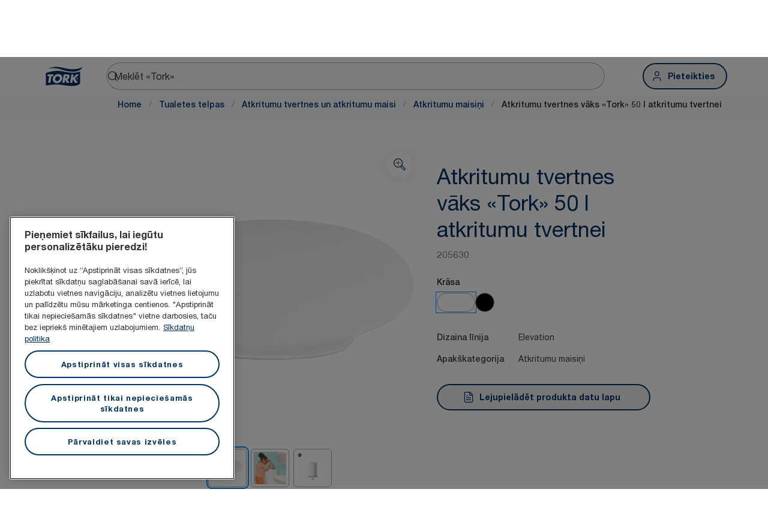

--- FILE ---
content_type: text/html; charset=utf-8
request_url: https://www.torkglobal.com/lv/lv/product/tualetes-telpas/atkritumu-tvertnes-un-atkritumu-maisi/atkritumu-maisini/205630
body_size: 106038
content:
<!DOCTYPE html><html lang="lv-lv"><head><meta charSet="utf-8"/><meta name="viewport" content="width=device-width"/><meta name="google-site-verification" content="tbVhP-E9Xr7cxfqqMYFjfQblpsYasGqs3DL1fs5Ug9k"/><meta name="page_type"/><meta name="page_path" content="/lv/lv/product/tualetes-telpas/atkritumu-tvertnes-un-atkritumu-maisi/atkritumu-maisini/205630"/><meta name="experience" content="public"/><title>Atkritumu tvertnes vāks «Tork» 50 l atkritumu tvertnei</title><meta name="next-head-count" content="7"/><script id="new-relic-script" type="text/javascript">window.NREUM||(NREUM={});NREUM.info = {"agent":"","beacon":"bam.nr-data.net","errorBeacon":"bam.nr-data.net","licenseKey":"0daf5539a6","applicationID":"1572605377","agentToken":null,"applicationTime":658.099373,"transactionName":"NgRXZUACXhFUVBBQXQ9OYlRQJUIDWFITVkAKNEdYHS1VGkFdFxZ1JDUaHmkAXxdbQxZAb046WVBcBG1NRUULXUcCFRpqHE0eEVlCA2Q=","queueTime":0,"ttGuid":"bb9cf7a4f2325c0d"}; (window.NREUM||(NREUM={})).init={privacy:{cookies_enabled:true},ajax:{deny_list:["bam.nr-data.net"]},feature_flags:["soft_nav"],distributed_tracing:{enabled:true}};(window.NREUM||(NREUM={})).loader_config={agentID:"1589176908",accountID:"1124331",trustKey:"1225316",xpid:"VQcFVVVQCRABUVZQAQECVVMG",licenseKey:"0daf5539a6",applicationID:"1572605377",browserID:"1589176908"};;/*! For license information please see nr-loader-spa-1.308.0.min.js.LICENSE.txt */
(()=>{var e,t,r={384:(e,t,r)=>{"use strict";r.d(t,{NT:()=>a,US:()=>u,Zm:()=>o,bQ:()=>d,dV:()=>c,pV:()=>l});var n=r(6154),i=r(1863),s=r(1910);const a={beacon:"bam.nr-data.net",errorBeacon:"bam.nr-data.net"};function o(){return n.gm.NREUM||(n.gm.NREUM={}),void 0===n.gm.newrelic&&(n.gm.newrelic=n.gm.NREUM),n.gm.NREUM}function c(){let e=o();return e.o||(e.o={ST:n.gm.setTimeout,SI:n.gm.setImmediate||n.gm.setInterval,CT:n.gm.clearTimeout,XHR:n.gm.XMLHttpRequest,REQ:n.gm.Request,EV:n.gm.Event,PR:n.gm.Promise,MO:n.gm.MutationObserver,FETCH:n.gm.fetch,WS:n.gm.WebSocket},(0,s.i)(...Object.values(e.o))),e}function d(e,t){let r=o();r.initializedAgents??={},t.initializedAt={ms:(0,i.t)(),date:new Date},r.initializedAgents[e]=t}function u(e,t){o()[e]=t}function l(){return function(){let e=o();const t=e.info||{};e.info={beacon:a.beacon,errorBeacon:a.errorBeacon,...t}}(),function(){let e=o();const t=e.init||{};e.init={...t}}(),c(),function(){let e=o();const t=e.loader_config||{};e.loader_config={...t}}(),o()}},782:(e,t,r)=>{"use strict";r.d(t,{T:()=>n});const n=r(860).K7.pageViewTiming},860:(e,t,r)=>{"use strict";r.d(t,{$J:()=>u,K7:()=>c,P3:()=>d,XX:()=>i,Yy:()=>o,df:()=>s,qY:()=>n,v4:()=>a});const n="events",i="jserrors",s="browser/blobs",a="rum",o="browser/logs",c={ajax:"ajax",genericEvents:"generic_events",jserrors:i,logging:"logging",metrics:"metrics",pageAction:"page_action",pageViewEvent:"page_view_event",pageViewTiming:"page_view_timing",sessionReplay:"session_replay",sessionTrace:"session_trace",softNav:"soft_navigations",spa:"spa"},d={[c.pageViewEvent]:1,[c.pageViewTiming]:2,[c.metrics]:3,[c.jserrors]:4,[c.spa]:5,[c.ajax]:6,[c.sessionTrace]:7,[c.softNav]:8,[c.sessionReplay]:9,[c.logging]:10,[c.genericEvents]:11},u={[c.pageViewEvent]:a,[c.pageViewTiming]:n,[c.ajax]:n,[c.spa]:n,[c.softNav]:n,[c.metrics]:i,[c.jserrors]:i,[c.sessionTrace]:s,[c.sessionReplay]:s,[c.logging]:o,[c.genericEvents]:"ins"}},944:(e,t,r)=>{"use strict";r.d(t,{R:()=>i});var n=r(3241);function i(e,t){"function"==typeof console.debug&&(console.debug("New Relic Warning: https://github.com/newrelic/newrelic-browser-agent/blob/main/docs/warning-codes.md#".concat(e),t),(0,n.W)({agentIdentifier:null,drained:null,type:"data",name:"warn",feature:"warn",data:{code:e,secondary:t}}))}},993:(e,t,r)=>{"use strict";r.d(t,{A$:()=>s,ET:()=>a,TZ:()=>o,p_:()=>i});var n=r(860);const i={ERROR:"ERROR",WARN:"WARN",INFO:"INFO",DEBUG:"DEBUG",TRACE:"TRACE"},s={OFF:0,ERROR:1,WARN:2,INFO:3,DEBUG:4,TRACE:5},a="log",o=n.K7.logging},1541:(e,t,r)=>{"use strict";r.d(t,{U:()=>i,f:()=>n});const n={MFE:"MFE",BA:"BA"};function i(e,t){if(2!==t?.harvestEndpointVersion)return{};const r=t.agentRef.runtime.appMetadata.agents[0].entityGuid;return e?{"source.id":e.id,"source.name":e.name,"source.type":e.type,"parent.id":e.parent?.id||r,"parent.type":e.parent?.type||n.BA}:{"entity.guid":r,appId:t.agentRef.info.applicationID}}},1687:(e,t,r)=>{"use strict";r.d(t,{Ak:()=>d,Ze:()=>h,x3:()=>u});var n=r(3241),i=r(7836),s=r(3606),a=r(860),o=r(2646);const c={};function d(e,t){const r={staged:!1,priority:a.P3[t]||0};l(e),c[e].get(t)||c[e].set(t,r)}function u(e,t){e&&c[e]&&(c[e].get(t)&&c[e].delete(t),p(e,t,!1),c[e].size&&f(e))}function l(e){if(!e)throw new Error("agentIdentifier required");c[e]||(c[e]=new Map)}function h(e="",t="feature",r=!1){if(l(e),!e||!c[e].get(t)||r)return p(e,t);c[e].get(t).staged=!0,f(e)}function f(e){const t=Array.from(c[e]);t.every(([e,t])=>t.staged)&&(t.sort((e,t)=>e[1].priority-t[1].priority),t.forEach(([t])=>{c[e].delete(t),p(e,t)}))}function p(e,t,r=!0){const a=e?i.ee.get(e):i.ee,c=s.i.handlers;if(!a.aborted&&a.backlog&&c){if((0,n.W)({agentIdentifier:e,type:"lifecycle",name:"drain",feature:t}),r){const e=a.backlog[t],r=c[t];if(r){for(let t=0;e&&t<e.length;++t)g(e[t],r);Object.entries(r).forEach(([e,t])=>{Object.values(t||{}).forEach(t=>{t[0]?.on&&t[0]?.context()instanceof o.y&&t[0].on(e,t[1])})})}}a.isolatedBacklog||delete c[t],a.backlog[t]=null,a.emit("drain-"+t,[])}}function g(e,t){var r=e[1];Object.values(t[r]||{}).forEach(t=>{var r=e[0];if(t[0]===r){var n=t[1],i=e[3],s=e[2];n.apply(i,s)}})}},1738:(e,t,r)=>{"use strict";r.d(t,{U:()=>f,Y:()=>h});var n=r(3241),i=r(9908),s=r(1863),a=r(944),o=r(5701),c=r(3969),d=r(8362),u=r(860),l=r(4261);function h(e,t,r,s){const h=s||r;!h||h[e]&&h[e]!==d.d.prototype[e]||(h[e]=function(){(0,i.p)(c.xV,["API/"+e+"/called"],void 0,u.K7.metrics,r.ee),(0,n.W)({agentIdentifier:r.agentIdentifier,drained:!!o.B?.[r.agentIdentifier],type:"data",name:"api",feature:l.Pl+e,data:{}});try{return t.apply(this,arguments)}catch(e){(0,a.R)(23,e)}})}function f(e,t,r,n,a){const o=e.info;null===r?delete o.jsAttributes[t]:o.jsAttributes[t]=r,(a||null===r)&&(0,i.p)(l.Pl+n,[(0,s.t)(),t,r],void 0,"session",e.ee)}},1741:(e,t,r)=>{"use strict";r.d(t,{W:()=>s});var n=r(944),i=r(4261);class s{#e(e,...t){if(this[e]!==s.prototype[e])return this[e](...t);(0,n.R)(35,e)}addPageAction(e,t){return this.#e(i.hG,e,t)}register(e){return this.#e(i.eY,e)}recordCustomEvent(e,t){return this.#e(i.fF,e,t)}setPageViewName(e,t){return this.#e(i.Fw,e,t)}setCustomAttribute(e,t,r){return this.#e(i.cD,e,t,r)}noticeError(e,t){return this.#e(i.o5,e,t)}setUserId(e,t=!1){return this.#e(i.Dl,e,t)}setApplicationVersion(e){return this.#e(i.nb,e)}setErrorHandler(e){return this.#e(i.bt,e)}addRelease(e,t){return this.#e(i.k6,e,t)}log(e,t){return this.#e(i.$9,e,t)}start(){return this.#e(i.d3)}finished(e){return this.#e(i.BL,e)}recordReplay(){return this.#e(i.CH)}pauseReplay(){return this.#e(i.Tb)}addToTrace(e){return this.#e(i.U2,e)}setCurrentRouteName(e){return this.#e(i.PA,e)}interaction(e){return this.#e(i.dT,e)}wrapLogger(e,t,r){return this.#e(i.Wb,e,t,r)}measure(e,t){return this.#e(i.V1,e,t)}consent(e){return this.#e(i.Pv,e)}}},1863:(e,t,r)=>{"use strict";function n(){return Math.floor(performance.now())}r.d(t,{t:()=>n})},1910:(e,t,r)=>{"use strict";r.d(t,{i:()=>s});var n=r(944);const i=new Map;function s(...e){return e.every(e=>{if(i.has(e))return i.get(e);const t="function"==typeof e?e.toString():"",r=t.includes("[native code]"),s=t.includes("nrWrapper");return r||s||(0,n.R)(64,e?.name||t),i.set(e,r),r})}},2555:(e,t,r)=>{"use strict";r.d(t,{D:()=>o,f:()=>a});var n=r(384),i=r(8122);const s={beacon:n.NT.beacon,errorBeacon:n.NT.errorBeacon,licenseKey:void 0,applicationID:void 0,sa:void 0,queueTime:void 0,applicationTime:void 0,ttGuid:void 0,user:void 0,account:void 0,product:void 0,extra:void 0,jsAttributes:{},userAttributes:void 0,atts:void 0,transactionName:void 0,tNamePlain:void 0};function a(e){try{return!!e.licenseKey&&!!e.errorBeacon&&!!e.applicationID}catch(e){return!1}}const o=e=>(0,i.a)(e,s)},2614:(e,t,r)=>{"use strict";r.d(t,{BB:()=>a,H3:()=>n,g:()=>d,iL:()=>c,tS:()=>o,uh:()=>i,wk:()=>s});const n="NRBA",i="SESSION",s=144e5,a=18e5,o={STARTED:"session-started",PAUSE:"session-pause",RESET:"session-reset",RESUME:"session-resume",UPDATE:"session-update"},c={SAME_TAB:"same-tab",CROSS_TAB:"cross-tab"},d={OFF:0,FULL:1,ERROR:2}},2646:(e,t,r)=>{"use strict";r.d(t,{y:()=>n});class n{constructor(e){this.contextId=e}}},2843:(e,t,r)=>{"use strict";r.d(t,{G:()=>s,u:()=>i});var n=r(3878);function i(e,t=!1,r,i){(0,n.DD)("visibilitychange",function(){if(t)return void("hidden"===document.visibilityState&&e());e(document.visibilityState)},r,i)}function s(e,t,r){(0,n.sp)("pagehide",e,t,r)}},3241:(e,t,r)=>{"use strict";r.d(t,{W:()=>s});var n=r(6154);const i="newrelic";function s(e={}){try{n.gm.dispatchEvent(new CustomEvent(i,{detail:e}))}catch(e){}}},3304:(e,t,r)=>{"use strict";r.d(t,{A:()=>s});var n=r(7836);const i=()=>{const e=new WeakSet;return(t,r)=>{if("object"==typeof r&&null!==r){if(e.has(r))return;e.add(r)}return r}};function s(e){try{return JSON.stringify(e,i())??""}catch(e){try{n.ee.emit("internal-error",[e])}catch(e){}return""}}},3333:(e,t,r)=>{"use strict";r.d(t,{$v:()=>u,TZ:()=>n,Xh:()=>c,Zp:()=>i,kd:()=>d,mq:()=>o,nf:()=>a,qN:()=>s});const n=r(860).K7.genericEvents,i=["auxclick","click","copy","keydown","paste","scrollend"],s=["focus","blur"],a=4,o=1e3,c=2e3,d=["PageAction","UserAction","BrowserPerformance"],u={RESOURCES:"experimental.resources",REGISTER:"register"}},3434:(e,t,r)=>{"use strict";r.d(t,{Jt:()=>s,YM:()=>d});var n=r(7836),i=r(5607);const s="nr@original:".concat(i.W),a=50;var o=Object.prototype.hasOwnProperty,c=!1;function d(e,t){return e||(e=n.ee),r.inPlace=function(e,t,n,i,s){n||(n="");const a="-"===n.charAt(0);for(let o=0;o<t.length;o++){const c=t[o],d=e[c];l(d)||(e[c]=r(d,a?c+n:n,i,c,s))}},r.flag=s,r;function r(t,r,n,c,d){return l(t)?t:(r||(r=""),nrWrapper[s]=t,function(e,t,r){if(Object.defineProperty&&Object.keys)try{return Object.keys(e).forEach(function(r){Object.defineProperty(t,r,{get:function(){return e[r]},set:function(t){return e[r]=t,t}})}),t}catch(e){u([e],r)}for(var n in e)o.call(e,n)&&(t[n]=e[n])}(t,nrWrapper,e),nrWrapper);function nrWrapper(){var s,o,l,h;let f;try{o=this,s=[...arguments],l="function"==typeof n?n(s,o):n||{}}catch(t){u([t,"",[s,o,c],l],e)}i(r+"start",[s,o,c],l,d);const p=performance.now();let g;try{return h=t.apply(o,s),g=performance.now(),h}catch(e){throw g=performance.now(),i(r+"err",[s,o,e],l,d),f=e,f}finally{const e=g-p,t={start:p,end:g,duration:e,isLongTask:e>=a,methodName:c,thrownError:f};t.isLongTask&&i("long-task",[t,o],l,d),i(r+"end",[s,o,h],l,d)}}}function i(r,n,i,s){if(!c||t){var a=c;c=!0;try{e.emit(r,n,i,t,s)}catch(t){u([t,r,n,i],e)}c=a}}}function u(e,t){t||(t=n.ee);try{t.emit("internal-error",e)}catch(e){}}function l(e){return!(e&&"function"==typeof e&&e.apply&&!e[s])}},3606:(e,t,r)=>{"use strict";r.d(t,{i:()=>s});var n=r(9908);s.on=a;var i=s.handlers={};function s(e,t,r,s){a(s||n.d,i,e,t,r)}function a(e,t,r,i,s){s||(s="feature"),e||(e=n.d);var a=t[s]=t[s]||{};(a[r]=a[r]||[]).push([e,i])}},3738:(e,t,r)=>{"use strict";r.d(t,{He:()=>i,Kp:()=>o,Lc:()=>d,Rz:()=>u,TZ:()=>n,bD:()=>s,d3:()=>a,jx:()=>l,sl:()=>h,uP:()=>c});const n=r(860).K7.sessionTrace,i="bstResource",s="resource",a="-start",o="-end",c="fn"+a,d="fn"+o,u="pushState",l=1e3,h=3e4},3785:(e,t,r)=>{"use strict";r.d(t,{R:()=>c,b:()=>d});var n=r(9908),i=r(1863),s=r(860),a=r(3969),o=r(993);function c(e,t,r={},c=o.p_.INFO,d=!0,u,l=(0,i.t)()){(0,n.p)(a.xV,["API/logging/".concat(c.toLowerCase(),"/called")],void 0,s.K7.metrics,e),(0,n.p)(o.ET,[l,t,r,c,d,u],void 0,s.K7.logging,e)}function d(e){return"string"==typeof e&&Object.values(o.p_).some(t=>t===e.toUpperCase().trim())}},3878:(e,t,r)=>{"use strict";function n(e,t){return{capture:e,passive:!1,signal:t}}function i(e,t,r=!1,i){window.addEventListener(e,t,n(r,i))}function s(e,t,r=!1,i){document.addEventListener(e,t,n(r,i))}r.d(t,{DD:()=>s,jT:()=>n,sp:()=>i})},3962:(e,t,r)=>{"use strict";r.d(t,{AM:()=>a,O2:()=>l,OV:()=>s,Qu:()=>h,TZ:()=>c,ih:()=>f,pP:()=>o,t1:()=>u,tC:()=>i,wD:()=>d});var n=r(860);const i=["click","keydown","submit"],s="popstate",a="api",o="initialPageLoad",c=n.K7.softNav,d=5e3,u=500,l={INITIAL_PAGE_LOAD:"",ROUTE_CHANGE:1,UNSPECIFIED:2},h={INTERACTION:1,AJAX:2,CUSTOM_END:3,CUSTOM_TRACER:4},f={IP:"in progress",PF:"pending finish",FIN:"finished",CAN:"cancelled"}},3969:(e,t,r)=>{"use strict";r.d(t,{TZ:()=>n,XG:()=>o,rs:()=>i,xV:()=>a,z_:()=>s});const n=r(860).K7.metrics,i="sm",s="cm",a="storeSupportabilityMetrics",o="storeEventMetrics"},4234:(e,t,r)=>{"use strict";r.d(t,{W:()=>s});var n=r(7836),i=r(1687);class s{constructor(e,t){this.agentIdentifier=e,this.ee=n.ee.get(e),this.featureName=t,this.blocked=!1}deregisterDrain(){(0,i.x3)(this.agentIdentifier,this.featureName)}}},4261:(e,t,r)=>{"use strict";r.d(t,{$9:()=>u,BL:()=>c,CH:()=>p,Dl:()=>R,Fw:()=>w,PA:()=>v,Pl:()=>n,Pv:()=>A,Tb:()=>h,U2:()=>a,V1:()=>E,Wb:()=>T,bt:()=>y,cD:()=>b,d3:()=>x,dT:()=>d,eY:()=>g,fF:()=>f,hG:()=>s,hw:()=>i,k6:()=>o,nb:()=>m,o5:()=>l});const n="api-",i=n+"ixn-",s="addPageAction",a="addToTrace",o="addRelease",c="finished",d="interaction",u="log",l="noticeError",h="pauseReplay",f="recordCustomEvent",p="recordReplay",g="register",m="setApplicationVersion",v="setCurrentRouteName",b="setCustomAttribute",y="setErrorHandler",w="setPageViewName",R="setUserId",x="start",T="wrapLogger",E="measure",A="consent"},5205:(e,t,r)=>{"use strict";r.d(t,{j:()=>S});var n=r(384),i=r(1741);var s=r(2555),a=r(3333);const o=e=>{if(!e||"string"!=typeof e)return!1;try{document.createDocumentFragment().querySelector(e)}catch{return!1}return!0};var c=r(2614),d=r(944),u=r(8122);const l="[data-nr-mask]",h=e=>(0,u.a)(e,(()=>{const e={feature_flags:[],experimental:{allow_registered_children:!1,resources:!1},mask_selector:"*",block_selector:"[data-nr-block]",mask_input_options:{color:!1,date:!1,"datetime-local":!1,email:!1,month:!1,number:!1,range:!1,search:!1,tel:!1,text:!1,time:!1,url:!1,week:!1,textarea:!1,select:!1,password:!0}};return{ajax:{deny_list:void 0,block_internal:!0,enabled:!0,autoStart:!0},api:{get allow_registered_children(){return e.feature_flags.includes(a.$v.REGISTER)||e.experimental.allow_registered_children},set allow_registered_children(t){e.experimental.allow_registered_children=t},duplicate_registered_data:!1},browser_consent_mode:{enabled:!1},distributed_tracing:{enabled:void 0,exclude_newrelic_header:void 0,cors_use_newrelic_header:void 0,cors_use_tracecontext_headers:void 0,allowed_origins:void 0},get feature_flags(){return e.feature_flags},set feature_flags(t){e.feature_flags=t},generic_events:{enabled:!0,autoStart:!0},harvest:{interval:30},jserrors:{enabled:!0,autoStart:!0},logging:{enabled:!0,autoStart:!0},metrics:{enabled:!0,autoStart:!0},obfuscate:void 0,page_action:{enabled:!0},page_view_event:{enabled:!0,autoStart:!0},page_view_timing:{enabled:!0,autoStart:!0},performance:{capture_marks:!1,capture_measures:!1,capture_detail:!0,resources:{get enabled(){return e.feature_flags.includes(a.$v.RESOURCES)||e.experimental.resources},set enabled(t){e.experimental.resources=t},asset_types:[],first_party_domains:[],ignore_newrelic:!0}},privacy:{cookies_enabled:!0},proxy:{assets:void 0,beacon:void 0},session:{expiresMs:c.wk,inactiveMs:c.BB},session_replay:{autoStart:!0,enabled:!1,preload:!1,sampling_rate:10,error_sampling_rate:100,collect_fonts:!1,inline_images:!1,fix_stylesheets:!0,mask_all_inputs:!0,get mask_text_selector(){return e.mask_selector},set mask_text_selector(t){o(t)?e.mask_selector="".concat(t,",").concat(l):""===t||null===t?e.mask_selector=l:(0,d.R)(5,t)},get block_class(){return"nr-block"},get ignore_class(){return"nr-ignore"},get mask_text_class(){return"nr-mask"},get block_selector(){return e.block_selector},set block_selector(t){o(t)?e.block_selector+=",".concat(t):""!==t&&(0,d.R)(6,t)},get mask_input_options(){return e.mask_input_options},set mask_input_options(t){t&&"object"==typeof t?e.mask_input_options={...t,password:!0}:(0,d.R)(7,t)}},session_trace:{enabled:!0,autoStart:!0},soft_navigations:{enabled:!0,autoStart:!0},spa:{enabled:!0,autoStart:!0},ssl:void 0,user_actions:{enabled:!0,elementAttributes:["id","className","tagName","type"]}}})());var f=r(6154),p=r(9324);let g=0;const m={buildEnv:p.F3,distMethod:p.Xs,version:p.xv,originTime:f.WN},v={consented:!1},b={appMetadata:{},get consented(){return this.session?.state?.consent||v.consented},set consented(e){v.consented=e},customTransaction:void 0,denyList:void 0,disabled:!1,harvester:void 0,isolatedBacklog:!1,isRecording:!1,loaderType:void 0,maxBytes:3e4,obfuscator:void 0,onerror:void 0,ptid:void 0,releaseIds:{},session:void 0,timeKeeper:void 0,registeredEntities:[],jsAttributesMetadata:{bytes:0},get harvestCount(){return++g}},y=e=>{const t=(0,u.a)(e,b),r=Object.keys(m).reduce((e,t)=>(e[t]={value:m[t],writable:!1,configurable:!0,enumerable:!0},e),{});return Object.defineProperties(t,r)};var w=r(5701);const R=e=>{const t=e.startsWith("http");e+="/",r.p=t?e:"https://"+e};var x=r(7836),T=r(3241);const E={accountID:void 0,trustKey:void 0,agentID:void 0,licenseKey:void 0,applicationID:void 0,xpid:void 0},A=e=>(0,u.a)(e,E),_=new Set;function S(e,t={},r,a){let{init:o,info:c,loader_config:d,runtime:u={},exposed:l=!0}=t;if(!c){const e=(0,n.pV)();o=e.init,c=e.info,d=e.loader_config}e.init=h(o||{}),e.loader_config=A(d||{}),c.jsAttributes??={},f.bv&&(c.jsAttributes.isWorker=!0),e.info=(0,s.D)(c);const p=e.init,g=[c.beacon,c.errorBeacon];_.has(e.agentIdentifier)||(p.proxy.assets&&(R(p.proxy.assets),g.push(p.proxy.assets)),p.proxy.beacon&&g.push(p.proxy.beacon),e.beacons=[...g],function(e){const t=(0,n.pV)();Object.getOwnPropertyNames(i.W.prototype).forEach(r=>{const n=i.W.prototype[r];if("function"!=typeof n||"constructor"===n)return;let s=t[r];e[r]&&!1!==e.exposed&&"micro-agent"!==e.runtime?.loaderType&&(t[r]=(...t)=>{const n=e[r](...t);return s?s(...t):n})})}(e),(0,n.US)("activatedFeatures",w.B)),u.denyList=[...p.ajax.deny_list||[],...p.ajax.block_internal?g:[]],u.ptid=e.agentIdentifier,u.loaderType=r,e.runtime=y(u),_.has(e.agentIdentifier)||(e.ee=x.ee.get(e.agentIdentifier),e.exposed=l,(0,T.W)({agentIdentifier:e.agentIdentifier,drained:!!w.B?.[e.agentIdentifier],type:"lifecycle",name:"initialize",feature:void 0,data:e.config})),_.add(e.agentIdentifier)}},5270:(e,t,r)=>{"use strict";r.d(t,{Aw:()=>a,SR:()=>s,rF:()=>o});var n=r(384),i=r(7767);function s(e){return!!(0,n.dV)().o.MO&&(0,i.V)(e)&&!0===e?.session_trace.enabled}function a(e){return!0===e?.session_replay.preload&&s(e)}function o(e,t){try{if("string"==typeof t?.type){if("password"===t.type.toLowerCase())return"*".repeat(e?.length||0);if(void 0!==t?.dataset?.nrUnmask||t?.classList?.contains("nr-unmask"))return e}}catch(e){}return"string"==typeof e?e.replace(/[\S]/g,"*"):"*".repeat(e?.length||0)}},5289:(e,t,r)=>{"use strict";r.d(t,{GG:()=>a,Qr:()=>c,sB:()=>o});var n=r(3878),i=r(6389);function s(){return"undefined"==typeof document||"complete"===document.readyState}function a(e,t){if(s())return e();const r=(0,i.J)(e),a=setInterval(()=>{s()&&(clearInterval(a),r())},500);(0,n.sp)("load",r,t)}function o(e){if(s())return e();(0,n.DD)("DOMContentLoaded",e)}function c(e){if(s())return e();(0,n.sp)("popstate",e)}},5607:(e,t,r)=>{"use strict";r.d(t,{W:()=>n});const n=(0,r(9566).bz)()},5701:(e,t,r)=>{"use strict";r.d(t,{B:()=>s,t:()=>a});var n=r(3241);const i=new Set,s={};function a(e,t){const r=t.agentIdentifier;s[r]??={},e&&"object"==typeof e&&(i.has(r)||(t.ee.emit("rumresp",[e]),s[r]=e,i.add(r),(0,n.W)({agentIdentifier:r,loaded:!0,drained:!0,type:"lifecycle",name:"load",feature:void 0,data:e})))}},6154:(e,t,r)=>{"use strict";r.d(t,{OF:()=>d,RI:()=>i,WN:()=>h,bv:()=>s,eN:()=>f,gm:()=>a,lR:()=>l,m:()=>c,mw:()=>o,sb:()=>u});var n=r(1863);const i="undefined"!=typeof window&&!!window.document,s="undefined"!=typeof WorkerGlobalScope&&("undefined"!=typeof self&&self instanceof WorkerGlobalScope&&self.navigator instanceof WorkerNavigator||"undefined"!=typeof globalThis&&globalThis instanceof WorkerGlobalScope&&globalThis.navigator instanceof WorkerNavigator),a=i?window:"undefined"!=typeof WorkerGlobalScope&&("undefined"!=typeof self&&self instanceof WorkerGlobalScope&&self||"undefined"!=typeof globalThis&&globalThis instanceof WorkerGlobalScope&&globalThis),o=Boolean("hidden"===a?.document?.visibilityState),c=""+a?.location,d=/iPad|iPhone|iPod/.test(a.navigator?.userAgent),u=d&&"undefined"==typeof SharedWorker,l=(()=>{const e=a.navigator?.userAgent?.match(/Firefox[/\s](\d+\.\d+)/);return Array.isArray(e)&&e.length>=2?+e[1]:0})(),h=Date.now()-(0,n.t)(),f=()=>"undefined"!=typeof PerformanceNavigationTiming&&a?.performance?.getEntriesByType("navigation")?.[0]?.responseStart},6344:(e,t,r)=>{"use strict";r.d(t,{BB:()=>u,Qb:()=>l,TZ:()=>i,Ug:()=>a,Vh:()=>s,_s:()=>o,bc:()=>d,yP:()=>c});var n=r(2614);const i=r(860).K7.sessionReplay,s="errorDuringReplay",a=.12,o={DomContentLoaded:0,Load:1,FullSnapshot:2,IncrementalSnapshot:3,Meta:4,Custom:5},c={[n.g.ERROR]:15e3,[n.g.FULL]:3e5,[n.g.OFF]:0},d={RESET:{message:"Session was reset",sm:"Reset"},IMPORT:{message:"Recorder failed to import",sm:"Import"},TOO_MANY:{message:"429: Too Many Requests",sm:"Too-Many"},TOO_BIG:{message:"Payload was too large",sm:"Too-Big"},CROSS_TAB:{message:"Session Entity was set to OFF on another tab",sm:"Cross-Tab"},ENTITLEMENTS:{message:"Session Replay is not allowed and will not be started",sm:"Entitlement"}},u=5e3,l={API:"api",RESUME:"resume",SWITCH_TO_FULL:"switchToFull",INITIALIZE:"initialize",PRELOAD:"preload"}},6389:(e,t,r)=>{"use strict";function n(e,t=500,r={}){const n=r?.leading||!1;let i;return(...r)=>{n&&void 0===i&&(e.apply(this,r),i=setTimeout(()=>{i=clearTimeout(i)},t)),n||(clearTimeout(i),i=setTimeout(()=>{e.apply(this,r)},t))}}function i(e){let t=!1;return(...r)=>{t||(t=!0,e.apply(this,r))}}r.d(t,{J:()=>i,s:()=>n})},6630:(e,t,r)=>{"use strict";r.d(t,{T:()=>n});const n=r(860).K7.pageViewEvent},6774:(e,t,r)=>{"use strict";r.d(t,{T:()=>n});const n=r(860).K7.jserrors},7295:(e,t,r)=>{"use strict";r.d(t,{Xv:()=>a,gX:()=>i,iW:()=>s});var n=[];function i(e){if(!e||s(e))return!1;if(0===n.length)return!0;if("*"===n[0].hostname)return!1;for(var t=0;t<n.length;t++){var r=n[t];if(r.hostname.test(e.hostname)&&r.pathname.test(e.pathname))return!1}return!0}function s(e){return void 0===e.hostname}function a(e){if(n=[],e&&e.length)for(var t=0;t<e.length;t++){let r=e[t];if(!r)continue;if("*"===r)return void(n=[{hostname:"*"}]);0===r.indexOf("http://")?r=r.substring(7):0===r.indexOf("https://")&&(r=r.substring(8));const i=r.indexOf("/");let s,a;i>0?(s=r.substring(0,i),a=r.substring(i)):(s=r,a="*");let[c]=s.split(":");n.push({hostname:o(c),pathname:o(a,!0)})}}function o(e,t=!1){const r=e.replace(/[.+?^${}()|[\]\\]/g,e=>"\\"+e).replace(/\*/g,".*?");return new RegExp((t?"^":"")+r+"$")}},7485:(e,t,r)=>{"use strict";r.d(t,{D:()=>i});var n=r(6154);function i(e){if(0===(e||"").indexOf("data:"))return{protocol:"data"};try{const t=new URL(e,location.href),r={port:t.port,hostname:t.hostname,pathname:t.pathname,search:t.search,protocol:t.protocol.slice(0,t.protocol.indexOf(":")),sameOrigin:t.protocol===n.gm?.location?.protocol&&t.host===n.gm?.location?.host};return r.port&&""!==r.port||("http:"===t.protocol&&(r.port="80"),"https:"===t.protocol&&(r.port="443")),r.pathname&&""!==r.pathname?r.pathname.startsWith("/")||(r.pathname="/".concat(r.pathname)):r.pathname="/",r}catch(e){return{}}}},7699:(e,t,r)=>{"use strict";r.d(t,{It:()=>s,KC:()=>o,No:()=>i,qh:()=>a});var n=r(860);const i=16e3,s=1e6,a="SESSION_ERROR",o={[n.K7.logging]:!0,[n.K7.genericEvents]:!1,[n.K7.jserrors]:!1,[n.K7.ajax]:!1}},7767:(e,t,r)=>{"use strict";r.d(t,{V:()=>i});var n=r(6154);const i=e=>n.RI&&!0===e?.privacy.cookies_enabled},7836:(e,t,r)=>{"use strict";r.d(t,{P:()=>o,ee:()=>c});var n=r(384),i=r(8990),s=r(2646),a=r(5607);const o="nr@context:".concat(a.W),c=function e(t,r){var n={},a={},u={},l=!1;try{l=16===r.length&&d.initializedAgents?.[r]?.runtime.isolatedBacklog}catch(e){}var h={on:p,addEventListener:p,removeEventListener:function(e,t){var r=n[e];if(!r)return;for(var i=0;i<r.length;i++)r[i]===t&&r.splice(i,1)},emit:function(e,r,n,i,s){!1!==s&&(s=!0);if(c.aborted&&!i)return;t&&s&&t.emit(e,r,n);var o=f(n);g(e).forEach(e=>{e.apply(o,r)});var d=v()[a[e]];d&&d.push([h,e,r,o]);return o},get:m,listeners:g,context:f,buffer:function(e,t){const r=v();if(t=t||"feature",h.aborted)return;Object.entries(e||{}).forEach(([e,n])=>{a[n]=t,t in r||(r[t]=[])})},abort:function(){h._aborted=!0,Object.keys(h.backlog).forEach(e=>{delete h.backlog[e]})},isBuffering:function(e){return!!v()[a[e]]},debugId:r,backlog:l?{}:t&&"object"==typeof t.backlog?t.backlog:{},isolatedBacklog:l};return Object.defineProperty(h,"aborted",{get:()=>{let e=h._aborted||!1;return e||(t&&(e=t.aborted),e)}}),h;function f(e){return e&&e instanceof s.y?e:e?(0,i.I)(e,o,()=>new s.y(o)):new s.y(o)}function p(e,t){n[e]=g(e).concat(t)}function g(e){return n[e]||[]}function m(t){return u[t]=u[t]||e(h,t)}function v(){return h.backlog}}(void 0,"globalEE"),d=(0,n.Zm)();d.ee||(d.ee=c)},8122:(e,t,r)=>{"use strict";r.d(t,{a:()=>i});var n=r(944);function i(e,t){try{if(!e||"object"!=typeof e)return(0,n.R)(3);if(!t||"object"!=typeof t)return(0,n.R)(4);const r=Object.create(Object.getPrototypeOf(t),Object.getOwnPropertyDescriptors(t)),s=0===Object.keys(r).length?e:r;for(let a in s)if(void 0!==e[a])try{if(null===e[a]){r[a]=null;continue}Array.isArray(e[a])&&Array.isArray(t[a])?r[a]=Array.from(new Set([...e[a],...t[a]])):"object"==typeof e[a]&&"object"==typeof t[a]?r[a]=i(e[a],t[a]):r[a]=e[a]}catch(e){r[a]||(0,n.R)(1,e)}return r}catch(e){(0,n.R)(2,e)}}},8139:(e,t,r)=>{"use strict";r.d(t,{u:()=>h});var n=r(7836),i=r(3434),s=r(8990),a=r(6154);const o={},c=a.gm.XMLHttpRequest,d="addEventListener",u="removeEventListener",l="nr@wrapped:".concat(n.P);function h(e){var t=function(e){return(e||n.ee).get("events")}(e);if(o[t.debugId]++)return t;o[t.debugId]=1;var r=(0,i.YM)(t,!0);function h(e){r.inPlace(e,[d,u],"-",p)}function p(e,t){return e[1]}return"getPrototypeOf"in Object&&(a.RI&&f(document,h),c&&f(c.prototype,h),f(a.gm,h)),t.on(d+"-start",function(e,t){var n=e[1];if(null!==n&&("function"==typeof n||"object"==typeof n)&&"newrelic"!==e[0]){var i=(0,s.I)(n,l,function(){var e={object:function(){if("function"!=typeof n.handleEvent)return;return n.handleEvent.apply(n,arguments)},function:n}[typeof n];return e?r(e,"fn-",null,e.name||"anonymous"):n});this.wrapped=e[1]=i}}),t.on(u+"-start",function(e){e[1]=this.wrapped||e[1]}),t}function f(e,t,...r){let n=e;for(;"object"==typeof n&&!Object.prototype.hasOwnProperty.call(n,d);)n=Object.getPrototypeOf(n);n&&t(n,...r)}},8362:(e,t,r)=>{"use strict";r.d(t,{d:()=>s});var n=r(9566),i=r(1741);class s extends i.W{agentIdentifier=(0,n.LA)(16)}},8374:(e,t,r)=>{r.nc=(()=>{try{return document?.currentScript?.nonce}catch(e){}return""})()},8990:(e,t,r)=>{"use strict";r.d(t,{I:()=>i});var n=Object.prototype.hasOwnProperty;function i(e,t,r){if(n.call(e,t))return e[t];var i=r();if(Object.defineProperty&&Object.keys)try{return Object.defineProperty(e,t,{value:i,writable:!0,enumerable:!1}),i}catch(e){}return e[t]=i,i}},9119:(e,t,r)=>{"use strict";r.d(t,{L:()=>s});var n=/([^?#]*)[^#]*(#[^?]*|$).*/,i=/([^?#]*)().*/;function s(e,t){return e?e.replace(t?n:i,"$1$2"):e}},9300:(e,t,r)=>{"use strict";r.d(t,{T:()=>n});const n=r(860).K7.ajax},9324:(e,t,r)=>{"use strict";r.d(t,{AJ:()=>a,F3:()=>i,Xs:()=>s,Yq:()=>o,xv:()=>n});const n="1.308.0",i="PROD",s="CDN",a="@newrelic/rrweb",o="1.0.1"},9566:(e,t,r)=>{"use strict";r.d(t,{LA:()=>o,ZF:()=>c,bz:()=>a,el:()=>d});var n=r(6154);const i="xxxxxxxx-xxxx-4xxx-yxxx-xxxxxxxxxxxx";function s(e,t){return e?15&e[t]:16*Math.random()|0}function a(){const e=n.gm?.crypto||n.gm?.msCrypto;let t,r=0;return e&&e.getRandomValues&&(t=e.getRandomValues(new Uint8Array(30))),i.split("").map(e=>"x"===e?s(t,r++).toString(16):"y"===e?(3&s()|8).toString(16):e).join("")}function o(e){const t=n.gm?.crypto||n.gm?.msCrypto;let r,i=0;t&&t.getRandomValues&&(r=t.getRandomValues(new Uint8Array(e)));const a=[];for(var o=0;o<e;o++)a.push(s(r,i++).toString(16));return a.join("")}function c(){return o(16)}function d(){return o(32)}},9908:(e,t,r)=>{"use strict";r.d(t,{d:()=>n,p:()=>i});var n=r(7836).ee.get("handle");function i(e,t,r,i,s){s?(s.buffer([e],i),s.emit(e,t,r)):(n.buffer([e],i),n.emit(e,t,r))}}},n={};function i(e){var t=n[e];if(void 0!==t)return t.exports;var s=n[e]={exports:{}};return r[e](s,s.exports,i),s.exports}i.m=r,i.d=(e,t)=>{for(var r in t)i.o(t,r)&&!i.o(e,r)&&Object.defineProperty(e,r,{enumerable:!0,get:t[r]})},i.f={},i.e=e=>Promise.all(Object.keys(i.f).reduce((t,r)=>(i.f[r](e,t),t),[])),i.u=e=>({212:"nr-spa-compressor",249:"nr-spa-recorder",478:"nr-spa"}[e]+"-1.308.0.min.js"),i.o=(e,t)=>Object.prototype.hasOwnProperty.call(e,t),e={},t="NRBA-1.308.0.PROD:",i.l=(r,n,s,a)=>{if(e[r])e[r].push(n);else{var o,c;if(void 0!==s)for(var d=document.getElementsByTagName("script"),u=0;u<d.length;u++){var l=d[u];if(l.getAttribute("src")==r||l.getAttribute("data-webpack")==t+s){o=l;break}}if(!o){c=!0;var h={478:"sha512-RSfSVnmHk59T/uIPbdSE0LPeqcEdF4/+XhfJdBuccH5rYMOEZDhFdtnh6X6nJk7hGpzHd9Ujhsy7lZEz/ORYCQ==",249:"sha512-ehJXhmntm85NSqW4MkhfQqmeKFulra3klDyY0OPDUE+sQ3GokHlPh1pmAzuNy//3j4ac6lzIbmXLvGQBMYmrkg==",212:"sha512-B9h4CR46ndKRgMBcK+j67uSR2RCnJfGefU+A7FrgR/k42ovXy5x/MAVFiSvFxuVeEk/pNLgvYGMp1cBSK/G6Fg=="};(o=document.createElement("script")).charset="utf-8",i.nc&&o.setAttribute("nonce",i.nc),o.setAttribute("data-webpack",t+s),o.src=r,0!==o.src.indexOf(window.location.origin+"/")&&(o.crossOrigin="anonymous"),h[a]&&(o.integrity=h[a])}e[r]=[n];var f=(t,n)=>{o.onerror=o.onload=null,clearTimeout(p);var i=e[r];if(delete e[r],o.parentNode&&o.parentNode.removeChild(o),i&&i.forEach(e=>e(n)),t)return t(n)},p=setTimeout(f.bind(null,void 0,{type:"timeout",target:o}),12e4);o.onerror=f.bind(null,o.onerror),o.onload=f.bind(null,o.onload),c&&document.head.appendChild(o)}},i.r=e=>{"undefined"!=typeof Symbol&&Symbol.toStringTag&&Object.defineProperty(e,Symbol.toStringTag,{value:"Module"}),Object.defineProperty(e,"__esModule",{value:!0})},i.p="https://js-agent.newrelic.com/",(()=>{var e={38:0,788:0};i.f.j=(t,r)=>{var n=i.o(e,t)?e[t]:void 0;if(0!==n)if(n)r.push(n[2]);else{var s=new Promise((r,i)=>n=e[t]=[r,i]);r.push(n[2]=s);var a=i.p+i.u(t),o=new Error;i.l(a,r=>{if(i.o(e,t)&&(0!==(n=e[t])&&(e[t]=void 0),n)){var s=r&&("load"===r.type?"missing":r.type),a=r&&r.target&&r.target.src;o.message="Loading chunk "+t+" failed: ("+s+": "+a+")",o.name="ChunkLoadError",o.type=s,o.request=a,n[1](o)}},"chunk-"+t,t)}};var t=(t,r)=>{var n,s,[a,o,c]=r,d=0;if(a.some(t=>0!==e[t])){for(n in o)i.o(o,n)&&(i.m[n]=o[n]);if(c)c(i)}for(t&&t(r);d<a.length;d++)s=a[d],i.o(e,s)&&e[s]&&e[s][0](),e[s]=0},r=self["webpackChunk:NRBA-1.308.0.PROD"]=self["webpackChunk:NRBA-1.308.0.PROD"]||[];r.forEach(t.bind(null,0)),r.push=t.bind(null,r.push.bind(r))})(),(()=>{"use strict";i(8374);var e=i(8362),t=i(860);const r=Object.values(t.K7);var n=i(5205);var s=i(9908),a=i(1863),o=i(4261),c=i(1738);var d=i(1687),u=i(4234),l=i(5289),h=i(6154),f=i(944),p=i(5270),g=i(7767),m=i(6389),v=i(7699);class b extends u.W{constructor(e,t){super(e.agentIdentifier,t),this.agentRef=e,this.abortHandler=void 0,this.featAggregate=void 0,this.loadedSuccessfully=void 0,this.onAggregateImported=new Promise(e=>{this.loadedSuccessfully=e}),this.deferred=Promise.resolve(),!1===e.init[this.featureName].autoStart?this.deferred=new Promise((t,r)=>{this.ee.on("manual-start-all",(0,m.J)(()=>{(0,d.Ak)(e.agentIdentifier,this.featureName),t()}))}):(0,d.Ak)(e.agentIdentifier,t)}importAggregator(e,t,r={}){if(this.featAggregate)return;const n=async()=>{let n;await this.deferred;try{if((0,g.V)(e.init)){const{setupAgentSession:t}=await i.e(478).then(i.bind(i,8766));n=t(e)}}catch(e){(0,f.R)(20,e),this.ee.emit("internal-error",[e]),(0,s.p)(v.qh,[e],void 0,this.featureName,this.ee)}try{if(!this.#t(this.featureName,n,e.init))return(0,d.Ze)(this.agentIdentifier,this.featureName),void this.loadedSuccessfully(!1);const{Aggregate:i}=await t();this.featAggregate=new i(e,r),e.runtime.harvester.initializedAggregates.push(this.featAggregate),this.loadedSuccessfully(!0)}catch(e){(0,f.R)(34,e),this.abortHandler?.(),(0,d.Ze)(this.agentIdentifier,this.featureName,!0),this.loadedSuccessfully(!1),this.ee&&this.ee.abort()}};h.RI?(0,l.GG)(()=>n(),!0):n()}#t(e,r,n){if(this.blocked)return!1;switch(e){case t.K7.sessionReplay:return(0,p.SR)(n)&&!!r;case t.K7.sessionTrace:return!!r;default:return!0}}}var y=i(6630),w=i(2614),R=i(3241);class x extends b{static featureName=y.T;constructor(e){var t;super(e,y.T),this.setupInspectionEvents(e.agentIdentifier),t=e,(0,c.Y)(o.Fw,function(e,r){"string"==typeof e&&("/"!==e.charAt(0)&&(e="/"+e),t.runtime.customTransaction=(r||"http://custom.transaction")+e,(0,s.p)(o.Pl+o.Fw,[(0,a.t)()],void 0,void 0,t.ee))},t),this.importAggregator(e,()=>i.e(478).then(i.bind(i,2467)))}setupInspectionEvents(e){const t=(t,r)=>{t&&(0,R.W)({agentIdentifier:e,timeStamp:t.timeStamp,loaded:"complete"===t.target.readyState,type:"window",name:r,data:t.target.location+""})};(0,l.sB)(e=>{t(e,"DOMContentLoaded")}),(0,l.GG)(e=>{t(e,"load")}),(0,l.Qr)(e=>{t(e,"navigate")}),this.ee.on(w.tS.UPDATE,(t,r)=>{(0,R.W)({agentIdentifier:e,type:"lifecycle",name:"session",data:r})})}}var T=i(384);class E extends e.d{constructor(e){var t;(super(),h.gm)?(this.features={},(0,T.bQ)(this.agentIdentifier,this),this.desiredFeatures=new Set(e.features||[]),this.desiredFeatures.add(x),(0,n.j)(this,e,e.loaderType||"agent"),t=this,(0,c.Y)(o.cD,function(e,r,n=!1){if("string"==typeof e){if(["string","number","boolean"].includes(typeof r)||null===r)return(0,c.U)(t,e,r,o.cD,n);(0,f.R)(40,typeof r)}else(0,f.R)(39,typeof e)},t),function(e){(0,c.Y)(o.Dl,function(t,r=!1){if("string"!=typeof t&&null!==t)return void(0,f.R)(41,typeof t);const n=e.info.jsAttributes["enduser.id"];r&&null!=n&&n!==t?(0,s.p)(o.Pl+"setUserIdAndResetSession",[t],void 0,"session",e.ee):(0,c.U)(e,"enduser.id",t,o.Dl,!0)},e)}(this),function(e){(0,c.Y)(o.nb,function(t){if("string"==typeof t||null===t)return(0,c.U)(e,"application.version",t,o.nb,!1);(0,f.R)(42,typeof t)},e)}(this),function(e){(0,c.Y)(o.d3,function(){e.ee.emit("manual-start-all")},e)}(this),function(e){(0,c.Y)(o.Pv,function(t=!0){if("boolean"==typeof t){if((0,s.p)(o.Pl+o.Pv,[t],void 0,"session",e.ee),e.runtime.consented=t,t){const t=e.features.page_view_event;t.onAggregateImported.then(e=>{const r=t.featAggregate;e&&!r.sentRum&&r.sendRum()})}}else(0,f.R)(65,typeof t)},e)}(this),this.run()):(0,f.R)(21)}get config(){return{info:this.info,init:this.init,loader_config:this.loader_config,runtime:this.runtime}}get api(){return this}run(){try{const e=function(e){const t={};return r.forEach(r=>{t[r]=!!e[r]?.enabled}),t}(this.init),n=[...this.desiredFeatures];n.sort((e,r)=>t.P3[e.featureName]-t.P3[r.featureName]),n.forEach(r=>{if(!e[r.featureName]&&r.featureName!==t.K7.pageViewEvent)return;if(r.featureName===t.K7.spa)return void(0,f.R)(67);const n=function(e){switch(e){case t.K7.ajax:return[t.K7.jserrors];case t.K7.sessionTrace:return[t.K7.ajax,t.K7.pageViewEvent];case t.K7.sessionReplay:return[t.K7.sessionTrace];case t.K7.pageViewTiming:return[t.K7.pageViewEvent];default:return[]}}(r.featureName).filter(e=>!(e in this.features));n.length>0&&(0,f.R)(36,{targetFeature:r.featureName,missingDependencies:n}),this.features[r.featureName]=new r(this)})}catch(e){(0,f.R)(22,e);for(const e in this.features)this.features[e].abortHandler?.();const t=(0,T.Zm)();delete t.initializedAgents[this.agentIdentifier]?.features,delete this.sharedAggregator;return t.ee.get(this.agentIdentifier).abort(),!1}}}var A=i(2843),_=i(782);class S extends b{static featureName=_.T;constructor(e){super(e,_.T),h.RI&&((0,A.u)(()=>(0,s.p)("docHidden",[(0,a.t)()],void 0,_.T,this.ee),!0),(0,A.G)(()=>(0,s.p)("winPagehide",[(0,a.t)()],void 0,_.T,this.ee)),this.importAggregator(e,()=>i.e(478).then(i.bind(i,9917))))}}var O=i(3969);class I extends b{static featureName=O.TZ;constructor(e){super(e,O.TZ),h.RI&&document.addEventListener("securitypolicyviolation",e=>{(0,s.p)(O.xV,["Generic/CSPViolation/Detected"],void 0,this.featureName,this.ee)}),this.importAggregator(e,()=>i.e(478).then(i.bind(i,6555)))}}var N=i(6774),P=i(3878),k=i(3304);class D{constructor(e,t,r,n,i){this.name="UncaughtError",this.message="string"==typeof e?e:(0,k.A)(e),this.sourceURL=t,this.line=r,this.column=n,this.__newrelic=i}}function C(e){return M(e)?e:new D(void 0!==e?.message?e.message:e,e?.filename||e?.sourceURL,e?.lineno||e?.line,e?.colno||e?.col,e?.__newrelic,e?.cause)}function j(e){const t="Unhandled Promise Rejection: ";if(!e?.reason)return;if(M(e.reason)){try{e.reason.message.startsWith(t)||(e.reason.message=t+e.reason.message)}catch(e){}return C(e.reason)}const r=C(e.reason);return(r.message||"").startsWith(t)||(r.message=t+r.message),r}function L(e){if(e.error instanceof SyntaxError&&!/:\d+$/.test(e.error.stack?.trim())){const t=new D(e.message,e.filename,e.lineno,e.colno,e.error.__newrelic,e.cause);return t.name=SyntaxError.name,t}return M(e.error)?e.error:C(e)}function M(e){return e instanceof Error&&!!e.stack}function H(e,r,n,i,o=(0,a.t)()){"string"==typeof e&&(e=new Error(e)),(0,s.p)("err",[e,o,!1,r,n.runtime.isRecording,void 0,i],void 0,t.K7.jserrors,n.ee),(0,s.p)("uaErr",[],void 0,t.K7.genericEvents,n.ee)}var B=i(1541),K=i(993),W=i(3785);function U(e,{customAttributes:t={},level:r=K.p_.INFO}={},n,i,s=(0,a.t)()){(0,W.R)(n.ee,e,t,r,!1,i,s)}function F(e,r,n,i,c=(0,a.t)()){(0,s.p)(o.Pl+o.hG,[c,e,r,i],void 0,t.K7.genericEvents,n.ee)}function V(e,r,n,i,c=(0,a.t)()){const{start:d,end:u,customAttributes:l}=r||{},h={customAttributes:l||{}};if("object"!=typeof h.customAttributes||"string"!=typeof e||0===e.length)return void(0,f.R)(57);const p=(e,t)=>null==e?t:"number"==typeof e?e:e instanceof PerformanceMark?e.startTime:Number.NaN;if(h.start=p(d,0),h.end=p(u,c),Number.isNaN(h.start)||Number.isNaN(h.end))(0,f.R)(57);else{if(h.duration=h.end-h.start,!(h.duration<0))return(0,s.p)(o.Pl+o.V1,[h,e,i],void 0,t.K7.genericEvents,n.ee),h;(0,f.R)(58)}}function G(e,r={},n,i,c=(0,a.t)()){(0,s.p)(o.Pl+o.fF,[c,e,r,i],void 0,t.K7.genericEvents,n.ee)}function z(e){(0,c.Y)(o.eY,function(t){return Y(e,t)},e)}function Y(e,r,n){(0,f.R)(54,"newrelic.register"),r||={},r.type=B.f.MFE,r.licenseKey||=e.info.licenseKey,r.blocked=!1,r.parent=n||{},Array.isArray(r.tags)||(r.tags=[]);const i={};r.tags.forEach(e=>{"name"!==e&&"id"!==e&&(i["source.".concat(e)]=!0)}),r.isolated??=!0;let o=()=>{};const c=e.runtime.registeredEntities;if(!r.isolated){const e=c.find(({metadata:{target:{id:e}}})=>e===r.id&&!r.isolated);if(e)return e}const d=e=>{r.blocked=!0,o=e};function u(e){return"string"==typeof e&&!!e.trim()&&e.trim().length<501||"number"==typeof e}e.init.api.allow_registered_children||d((0,m.J)(()=>(0,f.R)(55))),u(r.id)&&u(r.name)||d((0,m.J)(()=>(0,f.R)(48,r)));const l={addPageAction:(t,n={})=>g(F,[t,{...i,...n},e],r),deregister:()=>{d((0,m.J)(()=>(0,f.R)(68)))},log:(t,n={})=>g(U,[t,{...n,customAttributes:{...i,...n.customAttributes||{}}},e],r),measure:(t,n={})=>g(V,[t,{...n,customAttributes:{...i,...n.customAttributes||{}}},e],r),noticeError:(t,n={})=>g(H,[t,{...i,...n},e],r),register:(t={})=>g(Y,[e,t],l.metadata.target),recordCustomEvent:(t,n={})=>g(G,[t,{...i,...n},e],r),setApplicationVersion:e=>p("application.version",e),setCustomAttribute:(e,t)=>p(e,t),setUserId:e=>p("enduser.id",e),metadata:{customAttributes:i,target:r}},h=()=>(r.blocked&&o(),r.blocked);h()||c.push(l);const p=(e,t)=>{h()||(i[e]=t)},g=(r,n,i)=>{if(h())return;const o=(0,a.t)();(0,s.p)(O.xV,["API/register/".concat(r.name,"/called")],void 0,t.K7.metrics,e.ee);try{if(e.init.api.duplicate_registered_data&&"register"!==r.name){let e=n;if(n[1]instanceof Object){const t={"child.id":i.id,"child.type":i.type};e="customAttributes"in n[1]?[n[0],{...n[1],customAttributes:{...n[1].customAttributes,...t}},...n.slice(2)]:[n[0],{...n[1],...t},...n.slice(2)]}r(...e,void 0,o)}return r(...n,i,o)}catch(e){(0,f.R)(50,e)}};return l}class Z extends b{static featureName=N.T;constructor(e){var t;super(e,N.T),t=e,(0,c.Y)(o.o5,(e,r)=>H(e,r,t),t),function(e){(0,c.Y)(o.bt,function(t){e.runtime.onerror=t},e)}(e),function(e){let t=0;(0,c.Y)(o.k6,function(e,r){++t>10||(this.runtime.releaseIds[e.slice(-200)]=(""+r).slice(-200))},e)}(e),z(e);try{this.removeOnAbort=new AbortController}catch(e){}this.ee.on("internal-error",(t,r)=>{this.abortHandler&&(0,s.p)("ierr",[C(t),(0,a.t)(),!0,{},e.runtime.isRecording,r],void 0,this.featureName,this.ee)}),h.gm.addEventListener("unhandledrejection",t=>{this.abortHandler&&(0,s.p)("err",[j(t),(0,a.t)(),!1,{unhandledPromiseRejection:1},e.runtime.isRecording],void 0,this.featureName,this.ee)},(0,P.jT)(!1,this.removeOnAbort?.signal)),h.gm.addEventListener("error",t=>{this.abortHandler&&(0,s.p)("err",[L(t),(0,a.t)(),!1,{},e.runtime.isRecording],void 0,this.featureName,this.ee)},(0,P.jT)(!1,this.removeOnAbort?.signal)),this.abortHandler=this.#r,this.importAggregator(e,()=>i.e(478).then(i.bind(i,2176)))}#r(){this.removeOnAbort?.abort(),this.abortHandler=void 0}}var q=i(8990);let X=1;function J(e){const t=typeof e;return!e||"object"!==t&&"function"!==t?-1:e===h.gm?0:(0,q.I)(e,"nr@id",function(){return X++})}function Q(e){if("string"==typeof e&&e.length)return e.length;if("object"==typeof e){if("undefined"!=typeof ArrayBuffer&&e instanceof ArrayBuffer&&e.byteLength)return e.byteLength;if("undefined"!=typeof Blob&&e instanceof Blob&&e.size)return e.size;if(!("undefined"!=typeof FormData&&e instanceof FormData))try{return(0,k.A)(e).length}catch(e){return}}}var ee=i(8139),te=i(7836),re=i(3434);const ne={},ie=["open","send"];function se(e){var t=e||te.ee;const r=function(e){return(e||te.ee).get("xhr")}(t);if(void 0===h.gm.XMLHttpRequest)return r;if(ne[r.debugId]++)return r;ne[r.debugId]=1,(0,ee.u)(t);var n=(0,re.YM)(r),i=h.gm.XMLHttpRequest,s=h.gm.MutationObserver,a=h.gm.Promise,o=h.gm.setInterval,c="readystatechange",d=["onload","onerror","onabort","onloadstart","onloadend","onprogress","ontimeout"],u=[],l=h.gm.XMLHttpRequest=function(e){const t=new i(e),s=r.context(t);try{r.emit("new-xhr",[t],s),t.addEventListener(c,(a=s,function(){var e=this;e.readyState>3&&!a.resolved&&(a.resolved=!0,r.emit("xhr-resolved",[],e)),n.inPlace(e,d,"fn-",y)}),(0,P.jT)(!1))}catch(e){(0,f.R)(15,e);try{r.emit("internal-error",[e])}catch(e){}}var a;return t};function p(e,t){n.inPlace(t,["onreadystatechange"],"fn-",y)}if(function(e,t){for(var r in e)t[r]=e[r]}(i,l),l.prototype=i.prototype,n.inPlace(l.prototype,ie,"-xhr-",y),r.on("send-xhr-start",function(e,t){p(e,t),function(e){u.push(e),s&&(g?g.then(b):o?o(b):(m=-m,v.data=m))}(t)}),r.on("open-xhr-start",p),s){var g=a&&a.resolve();if(!o&&!a){var m=1,v=document.createTextNode(m);new s(b).observe(v,{characterData:!0})}}else t.on("fn-end",function(e){e[0]&&e[0].type===c||b()});function b(){for(var e=0;e<u.length;e++)p(0,u[e]);u.length&&(u=[])}function y(e,t){return t}return r}var ae="fetch-",oe=ae+"body-",ce=["arrayBuffer","blob","json","text","formData"],de=h.gm.Request,ue=h.gm.Response,le="prototype";const he={};function fe(e){const t=function(e){return(e||te.ee).get("fetch")}(e);if(!(de&&ue&&h.gm.fetch))return t;if(he[t.debugId]++)return t;function r(e,r,n){var i=e[r];"function"==typeof i&&(e[r]=function(){var e,r=[...arguments],s={};t.emit(n+"before-start",[r],s),s[te.P]&&s[te.P].dt&&(e=s[te.P].dt);var a=i.apply(this,r);return t.emit(n+"start",[r,e],a),a.then(function(e){return t.emit(n+"end",[null,e],a),e},function(e){throw t.emit(n+"end",[e],a),e})})}return he[t.debugId]=1,ce.forEach(e=>{r(de[le],e,oe),r(ue[le],e,oe)}),r(h.gm,"fetch",ae),t.on(ae+"end",function(e,r){var n=this;if(r){var i=r.headers.get("content-length");null!==i&&(n.rxSize=i),t.emit(ae+"done",[null,r],n)}else t.emit(ae+"done",[e],n)}),t}var pe=i(7485),ge=i(9566);class me{constructor(e){this.agentRef=e}generateTracePayload(e){const t=this.agentRef.loader_config;if(!this.shouldGenerateTrace(e)||!t)return null;var r=(t.accountID||"").toString()||null,n=(t.agentID||"").toString()||null,i=(t.trustKey||"").toString()||null;if(!r||!n)return null;var s=(0,ge.ZF)(),a=(0,ge.el)(),o=Date.now(),c={spanId:s,traceId:a,timestamp:o};return(e.sameOrigin||this.isAllowedOrigin(e)&&this.useTraceContextHeadersForCors())&&(c.traceContextParentHeader=this.generateTraceContextParentHeader(s,a),c.traceContextStateHeader=this.generateTraceContextStateHeader(s,o,r,n,i)),(e.sameOrigin&&!this.excludeNewrelicHeader()||!e.sameOrigin&&this.isAllowedOrigin(e)&&this.useNewrelicHeaderForCors())&&(c.newrelicHeader=this.generateTraceHeader(s,a,o,r,n,i)),c}generateTraceContextParentHeader(e,t){return"00-"+t+"-"+e+"-01"}generateTraceContextStateHeader(e,t,r,n,i){return i+"@nr=0-1-"+r+"-"+n+"-"+e+"----"+t}generateTraceHeader(e,t,r,n,i,s){if(!("function"==typeof h.gm?.btoa))return null;var a={v:[0,1],d:{ty:"Browser",ac:n,ap:i,id:e,tr:t,ti:r}};return s&&n!==s&&(a.d.tk=s),btoa((0,k.A)(a))}shouldGenerateTrace(e){return this.agentRef.init?.distributed_tracing?.enabled&&this.isAllowedOrigin(e)}isAllowedOrigin(e){var t=!1;const r=this.agentRef.init?.distributed_tracing;if(e.sameOrigin)t=!0;else if(r?.allowed_origins instanceof Array)for(var n=0;n<r.allowed_origins.length;n++){var i=(0,pe.D)(r.allowed_origins[n]);if(e.hostname===i.hostname&&e.protocol===i.protocol&&e.port===i.port){t=!0;break}}return t}excludeNewrelicHeader(){var e=this.agentRef.init?.distributed_tracing;return!!e&&!!e.exclude_newrelic_header}useNewrelicHeaderForCors(){var e=this.agentRef.init?.distributed_tracing;return!!e&&!1!==e.cors_use_newrelic_header}useTraceContextHeadersForCors(){var e=this.agentRef.init?.distributed_tracing;return!!e&&!!e.cors_use_tracecontext_headers}}var ve=i(9300),be=i(7295);function ye(e){return"string"==typeof e?e:e instanceof(0,T.dV)().o.REQ?e.url:h.gm?.URL&&e instanceof URL?e.href:void 0}var we=["load","error","abort","timeout"],Re=we.length,xe=(0,T.dV)().o.REQ,Te=(0,T.dV)().o.XHR;const Ee="X-NewRelic-App-Data";class Ae extends b{static featureName=ve.T;constructor(e){super(e,ve.T),this.dt=new me(e),this.handler=(e,t,r,n)=>(0,s.p)(e,t,r,n,this.ee);try{const e={xmlhttprequest:"xhr",fetch:"fetch",beacon:"beacon"};h.gm?.performance?.getEntriesByType("resource").forEach(r=>{if(r.initiatorType in e&&0!==r.responseStatus){const n={status:r.responseStatus},i={rxSize:r.transferSize,duration:Math.floor(r.duration),cbTime:0};_e(n,r.name),this.handler("xhr",[n,i,r.startTime,r.responseEnd,e[r.initiatorType]],void 0,t.K7.ajax)}})}catch(e){}fe(this.ee),se(this.ee),function(e,r,n,i){function o(e){var t=this;t.totalCbs=0,t.called=0,t.cbTime=0,t.end=T,t.ended=!1,t.xhrGuids={},t.lastSize=null,t.loadCaptureCalled=!1,t.params=this.params||{},t.metrics=this.metrics||{},t.latestLongtaskEnd=0,e.addEventListener("load",function(r){E(t,e)},(0,P.jT)(!1)),h.lR||e.addEventListener("progress",function(e){t.lastSize=e.loaded},(0,P.jT)(!1))}function c(e){this.params={method:e[0]},_e(this,e[1]),this.metrics={}}function d(t,r){e.loader_config.xpid&&this.sameOrigin&&r.setRequestHeader("X-NewRelic-ID",e.loader_config.xpid);var n=i.generateTracePayload(this.parsedOrigin);if(n){var s=!1;n.newrelicHeader&&(r.setRequestHeader("newrelic",n.newrelicHeader),s=!0),n.traceContextParentHeader&&(r.setRequestHeader("traceparent",n.traceContextParentHeader),n.traceContextStateHeader&&r.setRequestHeader("tracestate",n.traceContextStateHeader),s=!0),s&&(this.dt=n)}}function u(e,t){var n=this.metrics,i=e[0],s=this;if(n&&i){var o=Q(i);o&&(n.txSize=o)}this.startTime=(0,a.t)(),this.body=i,this.listener=function(e){try{"abort"!==e.type||s.loadCaptureCalled||(s.params.aborted=!0),("load"!==e.type||s.called===s.totalCbs&&(s.onloadCalled||"function"!=typeof t.onload)&&"function"==typeof s.end)&&s.end(t)}catch(e){try{r.emit("internal-error",[e])}catch(e){}}};for(var c=0;c<Re;c++)t.addEventListener(we[c],this.listener,(0,P.jT)(!1))}function l(e,t,r){this.cbTime+=e,t?this.onloadCalled=!0:this.called+=1,this.called!==this.totalCbs||!this.onloadCalled&&"function"==typeof r.onload||"function"!=typeof this.end||this.end(r)}function f(e,t){var r=""+J(e)+!!t;this.xhrGuids&&!this.xhrGuids[r]&&(this.xhrGuids[r]=!0,this.totalCbs+=1)}function p(e,t){var r=""+J(e)+!!t;this.xhrGuids&&this.xhrGuids[r]&&(delete this.xhrGuids[r],this.totalCbs-=1)}function g(){this.endTime=(0,a.t)()}function m(e,t){t instanceof Te&&"load"===e[0]&&r.emit("xhr-load-added",[e[1],e[2]],t)}function v(e,t){t instanceof Te&&"load"===e[0]&&r.emit("xhr-load-removed",[e[1],e[2]],t)}function b(e,t,r){t instanceof Te&&("onload"===r&&(this.onload=!0),("load"===(e[0]&&e[0].type)||this.onload)&&(this.xhrCbStart=(0,a.t)()))}function y(e,t){this.xhrCbStart&&r.emit("xhr-cb-time",[(0,a.t)()-this.xhrCbStart,this.onload,t],t)}function w(e){var t,r=e[1]||{};if("string"==typeof e[0]?0===(t=e[0]).length&&h.RI&&(t=""+h.gm.location.href):e[0]&&e[0].url?t=e[0].url:h.gm?.URL&&e[0]&&e[0]instanceof URL?t=e[0].href:"function"==typeof e[0].toString&&(t=e[0].toString()),"string"==typeof t&&0!==t.length){t&&(this.parsedOrigin=(0,pe.D)(t),this.sameOrigin=this.parsedOrigin.sameOrigin);var n=i.generateTracePayload(this.parsedOrigin);if(n&&(n.newrelicHeader||n.traceContextParentHeader))if(e[0]&&e[0].headers)o(e[0].headers,n)&&(this.dt=n);else{var s={};for(var a in r)s[a]=r[a];s.headers=new Headers(r.headers||{}),o(s.headers,n)&&(this.dt=n),e.length>1?e[1]=s:e.push(s)}}function o(e,t){var r=!1;return t.newrelicHeader&&(e.set("newrelic",t.newrelicHeader),r=!0),t.traceContextParentHeader&&(e.set("traceparent",t.traceContextParentHeader),t.traceContextStateHeader&&e.set("tracestate",t.traceContextStateHeader),r=!0),r}}function R(e,t){this.params={},this.metrics={},this.startTime=(0,a.t)(),this.dt=t,e.length>=1&&(this.target=e[0]),e.length>=2&&(this.opts=e[1]);var r=this.opts||{},n=this.target;_e(this,ye(n));var i=(""+(n&&n instanceof xe&&n.method||r.method||"GET")).toUpperCase();this.params.method=i,this.body=r.body,this.txSize=Q(r.body)||0}function x(e,r){if(this.endTime=(0,a.t)(),this.params||(this.params={}),(0,be.iW)(this.params))return;let i;this.params.status=r?r.status:0,"string"==typeof this.rxSize&&this.rxSize.length>0&&(i=+this.rxSize);const s={txSize:this.txSize,rxSize:i,duration:(0,a.t)()-this.startTime};n("xhr",[this.params,s,this.startTime,this.endTime,"fetch"],this,t.K7.ajax)}function T(e){const r=this.params,i=this.metrics;if(!this.ended){this.ended=!0;for(let t=0;t<Re;t++)e.removeEventListener(we[t],this.listener,!1);r.aborted||(0,be.iW)(r)||(i.duration=(0,a.t)()-this.startTime,this.loadCaptureCalled||4!==e.readyState?null==r.status&&(r.status=0):E(this,e),i.cbTime=this.cbTime,n("xhr",[r,i,this.startTime,this.endTime,"xhr"],this,t.K7.ajax))}}function E(e,n){e.params.status=n.status;var i=function(e,t){var r=e.responseType;return"json"===r&&null!==t?t:"arraybuffer"===r||"blob"===r||"json"===r?Q(e.response):"text"===r||""===r||void 0===r?Q(e.responseText):void 0}(n,e.lastSize);if(i&&(e.metrics.rxSize=i),e.sameOrigin&&n.getAllResponseHeaders().indexOf(Ee)>=0){var a=n.getResponseHeader(Ee);a&&((0,s.p)(O.rs,["Ajax/CrossApplicationTracing/Header/Seen"],void 0,t.K7.metrics,r),e.params.cat=a.split(", ").pop())}e.loadCaptureCalled=!0}r.on("new-xhr",o),r.on("open-xhr-start",c),r.on("open-xhr-end",d),r.on("send-xhr-start",u),r.on("xhr-cb-time",l),r.on("xhr-load-added",f),r.on("xhr-load-removed",p),r.on("xhr-resolved",g),r.on("addEventListener-end",m),r.on("removeEventListener-end",v),r.on("fn-end",y),r.on("fetch-before-start",w),r.on("fetch-start",R),r.on("fn-start",b),r.on("fetch-done",x)}(e,this.ee,this.handler,this.dt),this.importAggregator(e,()=>i.e(478).then(i.bind(i,3845)))}}function _e(e,t){var r=(0,pe.D)(t),n=e.params||e;n.hostname=r.hostname,n.port=r.port,n.protocol=r.protocol,n.host=r.hostname+":"+r.port,n.pathname=r.pathname,e.parsedOrigin=r,e.sameOrigin=r.sameOrigin}const Se={},Oe=["pushState","replaceState"];function Ie(e){const t=function(e){return(e||te.ee).get("history")}(e);return!h.RI||Se[t.debugId]++||(Se[t.debugId]=1,(0,re.YM)(t).inPlace(window.history,Oe,"-")),t}var Ne=i(3738);function Pe(e){(0,c.Y)(o.BL,function(r=Date.now()){const n=r-h.WN;n<0&&(0,f.R)(62,r),(0,s.p)(O.XG,[o.BL,{time:n}],void 0,t.K7.metrics,e.ee),e.addToTrace({name:o.BL,start:r,origin:"nr"}),(0,s.p)(o.Pl+o.hG,[n,o.BL],void 0,t.K7.genericEvents,e.ee)},e)}const{He:ke,bD:De,d3:Ce,Kp:je,TZ:Le,Lc:Me,uP:He,Rz:Be}=Ne;class Ke extends b{static featureName=Le;constructor(e){var r;super(e,Le),r=e,(0,c.Y)(o.U2,function(e){if(!(e&&"object"==typeof e&&e.name&&e.start))return;const n={n:e.name,s:e.start-h.WN,e:(e.end||e.start)-h.WN,o:e.origin||"",t:"api"};n.s<0||n.e<0||n.e<n.s?(0,f.R)(61,{start:n.s,end:n.e}):(0,s.p)("bstApi",[n],void 0,t.K7.sessionTrace,r.ee)},r),Pe(e);if(!(0,g.V)(e.init))return void this.deregisterDrain();const n=this.ee;let d;Ie(n),this.eventsEE=(0,ee.u)(n),this.eventsEE.on(He,function(e,t){this.bstStart=(0,a.t)()}),this.eventsEE.on(Me,function(e,r){(0,s.p)("bst",[e[0],r,this.bstStart,(0,a.t)()],void 0,t.K7.sessionTrace,n)}),n.on(Be+Ce,function(e){this.time=(0,a.t)(),this.startPath=location.pathname+location.hash}),n.on(Be+je,function(e){(0,s.p)("bstHist",[location.pathname+location.hash,this.startPath,this.time],void 0,t.K7.sessionTrace,n)});try{d=new PerformanceObserver(e=>{const r=e.getEntries();(0,s.p)(ke,[r],void 0,t.K7.sessionTrace,n)}),d.observe({type:De,buffered:!0})}catch(e){}this.importAggregator(e,()=>i.e(478).then(i.bind(i,6974)),{resourceObserver:d})}}var We=i(6344);class Ue extends b{static featureName=We.TZ;#n;recorder;constructor(e){var r;let n;super(e,We.TZ),r=e,(0,c.Y)(o.CH,function(){(0,s.p)(o.CH,[],void 0,t.K7.sessionReplay,r.ee)},r),function(e){(0,c.Y)(o.Tb,function(){(0,s.p)(o.Tb,[],void 0,t.K7.sessionReplay,e.ee)},e)}(e);try{n=JSON.parse(localStorage.getItem("".concat(w.H3,"_").concat(w.uh)))}catch(e){}(0,p.SR)(e.init)&&this.ee.on(o.CH,()=>this.#i()),this.#s(n)&&this.importRecorder().then(e=>{e.startRecording(We.Qb.PRELOAD,n?.sessionReplayMode)}),this.importAggregator(this.agentRef,()=>i.e(478).then(i.bind(i,6167)),this),this.ee.on("err",e=>{this.blocked||this.agentRef.runtime.isRecording&&(this.errorNoticed=!0,(0,s.p)(We.Vh,[e],void 0,this.featureName,this.ee))})}#s(e){return e&&(e.sessionReplayMode===w.g.FULL||e.sessionReplayMode===w.g.ERROR)||(0,p.Aw)(this.agentRef.init)}importRecorder(){return this.recorder?Promise.resolve(this.recorder):(this.#n??=Promise.all([i.e(478),i.e(249)]).then(i.bind(i,4866)).then(({Recorder:e})=>(this.recorder=new e(this),this.recorder)).catch(e=>{throw this.ee.emit("internal-error",[e]),this.blocked=!0,e}),this.#n)}#i(){this.blocked||(this.featAggregate?this.featAggregate.mode!==w.g.FULL&&this.featAggregate.initializeRecording(w.g.FULL,!0,We.Qb.API):this.importRecorder().then(()=>{this.recorder.startRecording(We.Qb.API,w.g.FULL)}))}}var Fe=i(3962);class Ve extends b{static featureName=Fe.TZ;constructor(e){if(super(e,Fe.TZ),function(e){const r=e.ee.get("tracer");function n(){}(0,c.Y)(o.dT,function(e){return(new n).get("object"==typeof e?e:{})},e);const i=n.prototype={createTracer:function(n,i){var o={},c=this,d="function"==typeof i;return(0,s.p)(O.xV,["API/createTracer/called"],void 0,t.K7.metrics,e.ee),function(){if(r.emit((d?"":"no-")+"fn-start",[(0,a.t)(),c,d],o),d)try{return i.apply(this,arguments)}catch(e){const t="string"==typeof e?new Error(e):e;throw r.emit("fn-err",[arguments,this,t],o),t}finally{r.emit("fn-end",[(0,a.t)()],o)}}}};["actionText","setName","setAttribute","save","ignore","onEnd","getContext","end","get"].forEach(r=>{c.Y.apply(this,[r,function(){return(0,s.p)(o.hw+r,[performance.now(),...arguments],this,t.K7.softNav,e.ee),this},e,i])}),(0,c.Y)(o.PA,function(){(0,s.p)(o.hw+"routeName",[performance.now(),...arguments],void 0,t.K7.softNav,e.ee)},e)}(e),!h.RI||!(0,T.dV)().o.MO)return;const r=Ie(this.ee);try{this.removeOnAbort=new AbortController}catch(e){}Fe.tC.forEach(e=>{(0,P.sp)(e,e=>{l(e)},!0,this.removeOnAbort?.signal)});const n=()=>(0,s.p)("newURL",[(0,a.t)(),""+window.location],void 0,this.featureName,this.ee);r.on("pushState-end",n),r.on("replaceState-end",n),(0,P.sp)(Fe.OV,e=>{l(e),(0,s.p)("newURL",[e.timeStamp,""+window.location],void 0,this.featureName,this.ee)},!0,this.removeOnAbort?.signal);let d=!1;const u=new((0,T.dV)().o.MO)((e,t)=>{d||(d=!0,requestAnimationFrame(()=>{(0,s.p)("newDom",[(0,a.t)()],void 0,this.featureName,this.ee),d=!1}))}),l=(0,m.s)(e=>{"loading"!==document.readyState&&((0,s.p)("newUIEvent",[e],void 0,this.featureName,this.ee),u.observe(document.body,{attributes:!0,childList:!0,subtree:!0,characterData:!0}))},100,{leading:!0});this.abortHandler=function(){this.removeOnAbort?.abort(),u.disconnect(),this.abortHandler=void 0},this.importAggregator(e,()=>i.e(478).then(i.bind(i,4393)),{domObserver:u})}}var Ge=i(3333),ze=i(9119);const Ye={},Ze=new Set;function qe(e){return"string"==typeof e?{type:"string",size:(new TextEncoder).encode(e).length}:e instanceof ArrayBuffer?{type:"ArrayBuffer",size:e.byteLength}:e instanceof Blob?{type:"Blob",size:e.size}:e instanceof DataView?{type:"DataView",size:e.byteLength}:ArrayBuffer.isView(e)?{type:"TypedArray",size:e.byteLength}:{type:"unknown",size:0}}class Xe{constructor(e,t){this.timestamp=(0,a.t)(),this.currentUrl=(0,ze.L)(window.location.href),this.socketId=(0,ge.LA)(8),this.requestedUrl=(0,ze.L)(e),this.requestedProtocols=Array.isArray(t)?t.join(","):t||"",this.openedAt=void 0,this.protocol=void 0,this.extensions=void 0,this.binaryType=void 0,this.messageOrigin=void 0,this.messageCount=0,this.messageBytes=0,this.messageBytesMin=0,this.messageBytesMax=0,this.messageTypes=void 0,this.sendCount=0,this.sendBytes=0,this.sendBytesMin=0,this.sendBytesMax=0,this.sendTypes=void 0,this.closedAt=void 0,this.closeCode=void 0,this.closeReason="unknown",this.closeWasClean=void 0,this.connectedDuration=0,this.hasErrors=void 0}}class $e extends b{static featureName=Ge.TZ;constructor(e){super(e,Ge.TZ);const r=e.init.feature_flags.includes("websockets"),n=[e.init.page_action.enabled,e.init.performance.capture_marks,e.init.performance.capture_measures,e.init.performance.resources.enabled,e.init.user_actions.enabled,r];var d;let u,l;if(d=e,(0,c.Y)(o.hG,(e,t)=>F(e,t,d),d),function(e){(0,c.Y)(o.fF,(t,r)=>G(t,r,e),e)}(e),Pe(e),z(e),function(e){(0,c.Y)(o.V1,(t,r)=>V(t,r,e),e)}(e),r&&(l=function(e){if(!(0,T.dV)().o.WS)return e;const t=e.get("websockets");if(Ye[t.debugId]++)return t;Ye[t.debugId]=1,(0,A.G)(()=>{const e=(0,a.t)();Ze.forEach(r=>{r.nrData.closedAt=e,r.nrData.closeCode=1001,r.nrData.closeReason="Page navigating away",r.nrData.closeWasClean=!1,r.nrData.openedAt&&(r.nrData.connectedDuration=e-r.nrData.openedAt),t.emit("ws",[r.nrData],r)})});class r extends WebSocket{static name="WebSocket";static toString(){return"function WebSocket() { [native code] }"}toString(){return"[object WebSocket]"}get[Symbol.toStringTag](){return r.name}#a(e){(e.__newrelic??={}).socketId=this.nrData.socketId,this.nrData.hasErrors??=!0}constructor(...e){super(...e),this.nrData=new Xe(e[0],e[1]),this.addEventListener("open",()=>{this.nrData.openedAt=(0,a.t)(),["protocol","extensions","binaryType"].forEach(e=>{this.nrData[e]=this[e]}),Ze.add(this)}),this.addEventListener("message",e=>{const{type:t,size:r}=qe(e.data);this.nrData.messageOrigin??=(0,ze.L)(e.origin),this.nrData.messageCount++,this.nrData.messageBytes+=r,this.nrData.messageBytesMin=Math.min(this.nrData.messageBytesMin||1/0,r),this.nrData.messageBytesMax=Math.max(this.nrData.messageBytesMax,r),(this.nrData.messageTypes??"").includes(t)||(this.nrData.messageTypes=this.nrData.messageTypes?"".concat(this.nrData.messageTypes,",").concat(t):t)}),this.addEventListener("close",e=>{this.nrData.closedAt=(0,a.t)(),this.nrData.closeCode=e.code,e.reason&&(this.nrData.closeReason=e.reason),this.nrData.closeWasClean=e.wasClean,this.nrData.connectedDuration=this.nrData.closedAt-this.nrData.openedAt,Ze.delete(this),t.emit("ws",[this.nrData],this)})}addEventListener(e,t,...r){const n=this,i="function"==typeof t?function(...e){try{return t.apply(this,e)}catch(e){throw n.#a(e),e}}:t?.handleEvent?{handleEvent:function(...e){try{return t.handleEvent.apply(t,e)}catch(e){throw n.#a(e),e}}}:t;return super.addEventListener(e,i,...r)}send(e){if(this.readyState===WebSocket.OPEN){const{type:t,size:r}=qe(e);this.nrData.sendCount++,this.nrData.sendBytes+=r,this.nrData.sendBytesMin=Math.min(this.nrData.sendBytesMin||1/0,r),this.nrData.sendBytesMax=Math.max(this.nrData.sendBytesMax,r),(this.nrData.sendTypes??"").includes(t)||(this.nrData.sendTypes=this.nrData.sendTypes?"".concat(this.nrData.sendTypes,",").concat(t):t)}try{return super.send(e)}catch(e){throw this.#a(e),e}}close(...e){try{super.close(...e)}catch(e){throw this.#a(e),e}}}return h.gm.WebSocket=r,t}(this.ee)),h.RI){if(fe(this.ee),se(this.ee),u=Ie(this.ee),e.init.user_actions.enabled){function f(t){const r=(0,pe.D)(t);return e.beacons.includes(r.hostname+":"+r.port)}function p(){u.emit("navChange")}Ge.Zp.forEach(e=>(0,P.sp)(e,e=>(0,s.p)("ua",[e],void 0,this.featureName,this.ee),!0)),Ge.qN.forEach(e=>{const t=(0,m.s)(e=>{(0,s.p)("ua",[e],void 0,this.featureName,this.ee)},500,{leading:!0});(0,P.sp)(e,t)}),h.gm.addEventListener("error",()=>{(0,s.p)("uaErr",[],void 0,t.K7.genericEvents,this.ee)},(0,P.jT)(!1,this.removeOnAbort?.signal)),this.ee.on("open-xhr-start",(e,r)=>{f(e[1])||r.addEventListener("readystatechange",()=>{2===r.readyState&&(0,s.p)("uaXhr",[],void 0,t.K7.genericEvents,this.ee)})}),this.ee.on("fetch-start",e=>{e.length>=1&&!f(ye(e[0]))&&(0,s.p)("uaXhr",[],void 0,t.K7.genericEvents,this.ee)}),u.on("pushState-end",p),u.on("replaceState-end",p),window.addEventListener("hashchange",p,(0,P.jT)(!0,this.removeOnAbort?.signal)),window.addEventListener("popstate",p,(0,P.jT)(!0,this.removeOnAbort?.signal))}if(e.init.performance.resources.enabled&&h.gm.PerformanceObserver?.supportedEntryTypes.includes("resource")){new PerformanceObserver(e=>{e.getEntries().forEach(e=>{(0,s.p)("browserPerformance.resource",[e],void 0,this.featureName,this.ee)})}).observe({type:"resource",buffered:!0})}}r&&l.on("ws",e=>{(0,s.p)("ws-complete",[e],void 0,this.featureName,this.ee)});try{this.removeOnAbort=new AbortController}catch(g){}this.abortHandler=()=>{this.removeOnAbort?.abort(),this.abortHandler=void 0},n.some(e=>e)?this.importAggregator(e,()=>i.e(478).then(i.bind(i,8019))):this.deregisterDrain()}}var Je=i(2646);const Qe=new Map;function et(e,t,r,n,i=!0){if("object"!=typeof t||!t||"string"!=typeof r||!r||"function"!=typeof t[r])return(0,f.R)(29);const s=function(e){return(e||te.ee).get("logger")}(e),a=(0,re.YM)(s),o=new Je.y(te.P);o.level=n.level,o.customAttributes=n.customAttributes,o.autoCaptured=i;const c=t[r]?.[re.Jt]||t[r];return Qe.set(c,o),a.inPlace(t,[r],"wrap-logger-",()=>Qe.get(c)),s}var tt=i(1910);class rt extends b{static featureName=K.TZ;constructor(e){var t;super(e,K.TZ),t=e,(0,c.Y)(o.$9,(e,r)=>U(e,r,t),t),function(e){(0,c.Y)(o.Wb,(t,r,{customAttributes:n={},level:i=K.p_.INFO}={})=>{et(e.ee,t,r,{customAttributes:n,level:i},!1)},e)}(e),z(e);const r=this.ee;["log","error","warn","info","debug","trace"].forEach(e=>{(0,tt.i)(h.gm.console[e]),et(r,h.gm.console,e,{level:"log"===e?"info":e})}),this.ee.on("wrap-logger-end",function([e]){const{level:t,customAttributes:n,autoCaptured:i}=this;(0,W.R)(r,e,n,t,i)}),this.importAggregator(e,()=>i.e(478).then(i.bind(i,5288)))}}new E({features:[Ae,x,S,Ke,Ue,I,Z,$e,rt,Ve],loaderType:"spa"})})()})();</script><link rel="preload" href="/_next/static/media/69aa6afef85131c4-s.p.woff2" as="font" type="font/woff2" crossorigin="anonymous" data-next-font="size-adjust"/><link rel="preload" href="/_next/static/media/01f1ec9f95f2ad1c-s.p.woff2" as="font" type="font/woff2" crossorigin="anonymous" data-next-font="size-adjust"/><link rel="preload" href="/_next/static/media/631d157c271b91f3-s.p.woff2" as="font" type="font/woff2" crossorigin="anonymous" data-next-font="size-adjust"/><script id="gtm-head-script" type="text/javascript" data-nscript="beforeInteractive">
          <!-- Google Tag Manager -->
          (function(w,d,s,l,i){w[l]=w[l]||[];w[l].push({'gtm.start':
          new Date().getTime(),event:'gtm.js'});var f=d.getElementsByTagName(s)[0],
          j=d.createElement(s),dl=l!='dataLayer'?'&l='+l:'';j.async=true;j.src=
          'https://www.googletagmanager.com/gtm.js?id='+i+dl;f.parentNode.insertBefore(j,f);
          })(window,document,'script','dataLayer','GTM-NSQF7VHN');
          <!-- End Google Tag Manager -->
          </script><link rel="preload" href="/_next/static/css/5a20de1852d703b0.css" as="style"/><link rel="stylesheet" href="/_next/static/css/5a20de1852d703b0.css" data-n-g=""/><link rel="preload" href="/_next/static/css/701661530145b10a.css" as="style"/><link rel="stylesheet" href="/_next/static/css/701661530145b10a.css" data-n-p=""/><noscript data-n-css=""></noscript><script defer="" nomodule="" src="/_next/static/chunks/polyfills-42372ed130431b0a.js"></script><script src="https://www.google.com/recaptcha/enterprise.js?render=explicit" type="text/javascript" defer="" data-nscript="beforeInteractive"></script><script src="https://cdn.jwplayer.com/libraries/jt8H6tC9.js?exp=1797587710&amp;sig=09211a4865a0516dfe34755deef90657" type="text/javascript" defer="" data-nscript="beforeInteractive"></script><script src="/_next/static/chunks/webpack-d0c31a593cdeec09.js" defer=""></script><script src="/_next/static/chunks/framework-945b357d4a851f4b.js" defer=""></script><script src="/_next/static/chunks/main-e1cc9bbda2e5da89.js" defer=""></script><script src="/_next/static/chunks/pages/_app-47da09396aec8467.js" defer=""></script><script src="/_next/static/chunks/pages/%5Bcountry%5D/%5Blang%5D/product/%5B...slug%5D-e80ca4cee15c67d8.js" defer=""></script><script src="/_next/static/2WWlBlZgY0enY0Gb7aKZ6/_buildManifest.js" defer=""></script><script src="/_next/static/2WWlBlZgY0enY0Gb7aKZ6/_ssgManifest.js" defer=""></script><style data-styled="" data-styled-version="5.3.11">.iNNmFT{display:-webkit-box;display:-webkit-flex;display:-ms-flexbox;display:flex;-webkit-flex-direction:row;-ms-flex-direction:row;flex-direction:row;-webkit-flex-direction:row;-ms-flex-direction:row;flex-direction:row;}/*!sc*/
.jqupiR{padding-top:0;padding-bottom:0;}/*!sc*/
@media screen and (min-width:768px){.jqupiR{padding-top:4px;padding-bottom:4px;}}/*!sc*/
.goHKhz{position:absolute;top:10px;left:0px;z-index:9;left:0px;top:10px;z-index:9;position:absolute;top:10px;left:0px;z-index:9;}/*!sc*/
.htXdAl{min-height:16px;-webkit-flex:1;-ms-flex:1;flex:1;position:relative;-webkit-flex:1;-ms-flex:1;flex:1;position:relative;}/*!sc*/
.cUxuqz{max-width:100%;display:-webkit-box;display:-webkit-flex;display:-ms-flexbox;display:flex;-webkit-flex-direction:column;-ms-flex-direction:column;flex-direction:column;-webkit-align-items:center;-webkit-box-align:center;-ms-flex-align:center;align-items:center;-webkit-align-items:center;-webkit-box-align:center;-ms-flex-align:center;align-items:center;-webkit-flex-direction:column;-ms-flex-direction:column;flex-direction:column;max-width:100%;}/*!sc*/
.fZLTYJ{padding-top:40px;padding-bottom:40px;}/*!sc*/
@media screen and (min-width:768px){.fZLTYJ{padding-top:36px;padding-bottom:36px;}}/*!sc*/
.exzxTL{display:-webkit-box;display:-webkit-flex;display:-ms-flexbox;display:flex;width:100%;width:100%;}/*!sc*/
.legktQ{margin-bottom:24px;}/*!sc*/
.iGixxP{margin-bottom:24px;display:grid;}/*!sc*/
.deQNlj{background-color:#F8FAFC;}/*!sc*/
.hScpeB{padding-top:16px;padding-bottom:16px;}/*!sc*/
@media screen and (min-width:768px){.hScpeB{padding-top:0;padding-bottom:0;}}/*!sc*/
.hqHoCl{margin-top:16px;margin-bottom:16px;}/*!sc*/
@media screen and (min-width:768px){.hqHoCl{margin-top:0;margin-bottom:0;}}/*!sc*/
.duSKFb{margin-bottom:32px;display:-webkit-box;display:-webkit-flex;display:-ms-flexbox;display:flex;-webkit-box-pack:center;-webkit-justify-content:center;-ms-flex-pack:center;justify-content:center;-webkit-box-pack:center;-webkit-justify-content:center;-ms-flex-pack:center;justify-content:center;}/*!sc*/
@media screen and (min-width:768px){.duSKFb{-webkit-box-pack:stretch;-webkit-justify-content:stretch;-ms-flex-pack:stretch;justify-content:stretch;}}/*!sc*/
@media screen and (min-width:768px){.duSKFb{-webkit-box-pack:stretch;-webkit-justify-content:stretch;-ms-flex-pack:stretch;justify-content:stretch;}}/*!sc*/
.kHmupE{padding-bottom:48px;background-color:#CDEBFE;}/*!sc*/
@media screen and (min-width:768px){.kHmupE{padding-bottom:64px;}}/*!sc*/
.iBQabH{padding-top:48px;}/*!sc*/
@media screen and (min-width:768px){.iBQabH{padding-top:64px;}}/*!sc*/
.kiXItQ{display:none;-webkit-box-pack:end;-webkit-justify-content:flex-end;-ms-flex-pack:end;justify-content:flex-end;-webkit-box-pack:end;-webkit-justify-content:flex-end;-ms-flex-pack:end;justify-content:flex-end;}/*!sc*/
@media screen and (min-width:768px){.kiXItQ{display:-webkit-box;display:-webkit-flex;display:-ms-flexbox;display:flex;}}/*!sc*/
.bdscUq{padding-left:16px;padding-right:16px;margin-top:16px;display:-webkit-box;display:-webkit-flex;display:-ms-flexbox;display:flex;-webkit-flex-direction:row;-ms-flex-direction:row;flex-direction:row;-webkit-align-items:center;-webkit-box-align:center;-ms-flex-align:center;align-items:center;-webkit-align-items:center;-webkit-box-align:center;-ms-flex-align:center;align-items:center;-webkit-flex-direction:row;-ms-flex-direction:row;flex-direction:row;}/*!sc*/
@media screen and (min-width:768px){.bdscUq{padding-left:0px;padding-right:0px;margin-top:0;}}/*!sc*/
@media screen and (min-width:768px){.bdscUq{-webkit-flex-direction:column;-ms-flex-direction:column;flex-direction:column;}}/*!sc*/
@media screen and (min-width:768px){.bdscUq{-webkit-flex-direction:column;-ms-flex-direction:column;flex-direction:column;}}/*!sc*/
.gpVsRz{width:198px;width:198px;}/*!sc*/
@media screen and (min-width:768px){.gpVsRz{width:100%;}}/*!sc*/
@media screen and (min-width:768px){.gpVsRz{width:100%;}}/*!sc*/
.bqtqED{width:228px;width:228px;}/*!sc*/
@media screen and (min-width:768px){.bqtqED{width:196px;}}/*!sc*/
@media screen and (min-width:768px){.bqtqED{width:196px;}}/*!sc*/
.hCRyWi{margin-top:16px;display:-webkit-box;display:-webkit-flex;display:-ms-flexbox;display:flex;-webkit-flex-direction:row;-ms-flex-direction:row;flex-direction:row;-webkit-align-items:center;-webkit-box-align:center;-ms-flex-align:center;align-items:center;-webkit-align-items:center;-webkit-box-align:center;-ms-flex-align:center;align-items:center;-webkit-flex-direction:row;-ms-flex-direction:row;flex-direction:row;}/*!sc*/
@media screen and (min-width:768px){.hCRyWi{margin-top:0;}}/*!sc*/
@media screen and (min-width:768px){.hCRyWi{-webkit-flex-direction:column;-ms-flex-direction:column;flex-direction:column;}}/*!sc*/
@media screen and (min-width:768px){.hCRyWi{-webkit-flex-direction:column;-ms-flex-direction:column;flex-direction:column;}}/*!sc*/
.fHzNEV{padding:16px;display:-webkit-box;display:-webkit-flex;display:-ms-flexbox;display:flex;width:100%;min-height:44px;-webkit-box-pack:end;-webkit-justify-content:flex-end;-ms-flex-pack:end;justify-content:flex-end;-webkit-box-pack:end;-webkit-justify-content:flex-end;-ms-flex-pack:end;justify-content:flex-end;width:100%;}/*!sc*/
.eIdIKP{display:-webkit-box;display:-webkit-flex;display:-ms-flexbox;display:flex;width:100%;-webkit-flex-direction:column;-ms-flex-direction:column;flex-direction:column;-webkit-flex-direction:column;-ms-flex-direction:column;flex-direction:column;width:100%;}/*!sc*/
.iSRHbr{margin-left:3px;display:inline;}/*!sc*/
data-styled.g1[id="sc-dad77beb-0"]{content:"iNNmFT,leVrDb,jqupiR,goHKhz,htXdAl,cUxuqz,fZLTYJ,exzxTL,legktQ,iGixxP,deQNlj,hScpeB,hqHoCl,duSKFb,kHmupE,iBQabH,kiXItQ,bdscUq,gpVsRz,bqtqED,hCRyWi,fHzNEV,eIdIKP,iSRHbr,"}/*!sc*/
.HktLy{display:-webkit-box;display:-webkit-flex;display:-ms-flexbox;display:flex;-webkit-flex-wrap:wrap;-ms-flex-wrap:wrap;flex-wrap:wrap;margin:-8px;}/*!sc*/
@media only screen and (min-width:768px){.HktLy{margin:-12px;}}/*!sc*/
.HktLy > *{box-sizing:border-box;-webkit-flex-shrink:0;-ms-flex-negative:0;flex-shrink:0;max-width:100%;padding:8px;}/*!sc*/
@media only screen and (min-width:768px){.HktLy > *{padding:12px;}}/*!sc*/
data-styled.g7[id="sc-a756d8ee-0"]{content:"HktLy,"}/*!sc*/
.chZwTu{-webkit-flex:0 0 auto;-ms-flex:0 0 auto;flex:0 0 auto;width:0;display:block;width:100%;max-width:100%;}/*!sc*/
@media only screen and (min-width:768px){.chZwTu{display:none;}}/*!sc*/
@media only screen and (min-width:1024px){}/*!sc*/
@media only screen and (min-width:1440px){}/*!sc*/
@media only screen and (min-width:1920px){}/*!sc*/
.jdYXXL{-webkit-flex:0 0 auto;-ms-flex:0 0 auto;flex:0 0 auto;width:0;display:none;max-width:100%;}/*!sc*/
@media only screen and (min-width:768px){.jdYXXL{display:block;width:100%;}}/*!sc*/
@media only screen and (min-width:1024px){.jdYXXL{display:none;}}/*!sc*/
@media only screen and (min-width:1440px){}/*!sc*/
@media only screen and (min-width:1920px){}/*!sc*/
.kqMstT{-webkit-flex:0 0 auto;-ms-flex:0 0 auto;flex:0 0 auto;width:0;display:none;max-width:100%;}/*!sc*/
@media only screen and (min-width:768px){.kqMstT{display:none;}}/*!sc*/
@media only screen and (min-width:1024px){.kqMstT{display:block;width:100%;}}/*!sc*/
@media only screen and (min-width:1440px){}/*!sc*/
@media only screen and (min-width:1920px){}/*!sc*/
.drcGLi{-webkit-flex:0 0 auto;-ms-flex:0 0 auto;flex:0 0 auto;width:0;display:block;width:100%;max-width:100%;}/*!sc*/
@media only screen and (min-width:768px){.drcGLi{display:block;width:58.333333333333336%;}}/*!sc*/
@media only screen and (min-width:1024px){}/*!sc*/
@media only screen and (min-width:1440px){}/*!sc*/
@media only screen and (min-width:1920px){}/*!sc*/
.laEgiZ{-webkit-flex:0 0 auto;-ms-flex:0 0 auto;flex:0 0 auto;width:0;display:block;width:100%;max-width:100%;}/*!sc*/
@media only screen and (min-width:768px){.laEgiZ{display:block;width:41.66666666666667%;}}/*!sc*/
@media only screen and (min-width:1024px){}/*!sc*/
@media only screen and (min-width:1440px){}/*!sc*/
@media only screen and (min-width:1920px){}/*!sc*/
.iqlgjj{-webkit-flex:0 0 auto;-ms-flex:0 0 auto;flex:0 0 auto;width:0;display:block;width:100%;max-width:100%;}/*!sc*/
@media only screen and (min-width:768px){.iqlgjj{display:block;width:8.333333333333332%;}}/*!sc*/
@media only screen and (min-width:1024px){}/*!sc*/
@media only screen and (min-width:1440px){}/*!sc*/
@media only screen and (min-width:1920px){}/*!sc*/
.bpGYpq{-webkit-flex:0 0 auto;-ms-flex:0 0 auto;flex:0 0 auto;width:0;display:block;width:100%;max-width:100%;}/*!sc*/
@media only screen and (min-width:768px){.bpGYpq{display:block;width:50%;}}/*!sc*/
@media only screen and (min-width:1024px){}/*!sc*/
@media only screen and (min-width:1440px){}/*!sc*/
@media only screen and (min-width:1920px){}/*!sc*/
.cIwOYH{-webkit-flex:0 0 auto;-ms-flex:0 0 auto;flex:0 0 auto;width:0;display:block;width:100%;max-width:100%;}/*!sc*/
@media only screen and (min-width:768px){}/*!sc*/
@media only screen and (min-width:1024px){}/*!sc*/
@media only screen and (min-width:1440px){}/*!sc*/
@media only screen and (min-width:1920px){}/*!sc*/
.fhEfqz{-webkit-flex:0 0 auto;-ms-flex:0 0 auto;flex:0 0 auto;width:0;display:block;width:100%;max-width:100%;}/*!sc*/
@media only screen and (min-width:768px){.fhEfqz{display:none;}}/*!sc*/
@media only screen and (min-width:1024px){.fhEfqz{display:none;}}/*!sc*/
@media only screen and (min-width:1440px){}/*!sc*/
@media only screen and (min-width:1920px){}/*!sc*/
data-styled.g8[id="sc-bb2ef8c8-0"]{content:"chZwTu,jdYXXL,kqMstT,drcGLi,laEgiZ,iqlgjj,bpGYpq,cIwOYH,fhEfqz,"}/*!sc*/
.cYfPcC{display:-webkit-box;display:-webkit-flex;display:-ms-flexbox;display:flex;-webkit-flex-direction:column;-ms-flex-direction:column;flex-direction:column;max-width:1224px;margin:0 auto;width:100%;}/*!sc*/
@media only screen and (max-width:768px){.cYfPcC{margin:0 20px;max-width:calc(100% - 40px);row-gap:16px;}}/*!sc*/
@media only screen and (min-width:768px){.cYfPcC{max-width:696px;margin:0 auto;row-gap:24px;}}/*!sc*/
@media only screen and (min-width:1024px){.cYfPcC{max-width:888px;margin:0 auto;}}/*!sc*/
@media only screen and (min-width:1440px){.cYfPcC{max-width:1224px;margin:0 auto;}}/*!sc*/
.foPSks{display:-webkit-box;display:-webkit-flex;display:-ms-flexbox;display:flex;-webkit-flex-direction:column;-ms-flex-direction:column;flex-direction:column;max-width:1224px;margin:0 auto;width:100%;padding-top:24px;padding-bottom:24px;}/*!sc*/
@media only screen and (max-width:768px){.foPSks{margin:0 20px;max-width:calc(100% - 40px);row-gap:16px;}}/*!sc*/
@media only screen and (min-width:768px){.foPSks{max-width:696px;margin:0 auto;row-gap:24px;}}/*!sc*/
@media only screen and (min-width:1024px){.foPSks{max-width:888px;margin:0 auto;}}/*!sc*/
@media only screen and (min-width:1440px){.foPSks{max-width:1224px;margin:0 auto;}}/*!sc*/
@media screen and (min-width:768px){.foPSks{padding-top:32px;padding-bottom:32px;}}/*!sc*/
.hxRFsc{display:-webkit-box;display:-webkit-flex;display:-ms-flexbox;display:flex;-webkit-flex-direction:column;-ms-flex-direction:column;flex-direction:column;max-width:1224px;margin:0 auto;width:100%;padding-top:32px;padding-bottom:32px;}/*!sc*/
@media only screen and (max-width:768px){.hxRFsc{margin:0 20px;max-width:calc(100% - 40px);row-gap:16px;}}/*!sc*/
@media only screen and (min-width:768px){.hxRFsc{max-width:696px;margin:0 auto;row-gap:24px;}}/*!sc*/
@media only screen and (min-width:1024px){.hxRFsc{max-width:888px;margin:0 auto;}}/*!sc*/
@media only screen and (min-width:1440px){.hxRFsc{max-width:1224px;margin:0 auto;}}/*!sc*/
@media screen and (min-width:768px){.hxRFsc{padding-top:64px;padding-bottom:64px;}}/*!sc*/
data-styled.g9[id="sc-ff8fe5ff-0"]{content:"cYfPcC,foPSks,hxRFsc,"}/*!sc*/
.khuvLk{color:#003366;font-size:28px;font-weight:400;line-height:36px;margin:0;margin-bottom:8px;}/*!sc*/
@media screen and (min-width:768px){.khuvLk{font-size:36px;}}/*!sc*/
@media screen and (min-width:768px){.khuvLk{line-height:44px;}}/*!sc*/
.hyTGIc{color:#003366;font-size:28px;font-weight:400;line-height:36px;margin:0;margin-bottom:48px;}/*!sc*/
@media screen and (min-width:768px){.hyTGIc{font-size:36px;}}/*!sc*/
@media screen and (min-width:768px){.hyTGIc{line-height:44px;}}/*!sc*/
.eARelD{color:#003366;font-size:28px;font-weight:400;line-height:36px;margin:0;margin-bottom:20px;}/*!sc*/
@media screen and (min-width:768px){.eARelD{font-size:36px;}}/*!sc*/
@media screen and (min-width:768px){.eARelD{line-height:44px;}}/*!sc*/
@media screen and (min-width:768px){.eARelD{margin-bottom:24px;}}/*!sc*/
data-styled.g10[id="sc-d2efe63d-0"]{content:"khuvLk,hyTGIc,eARelD,"}/*!sc*/
.ihrLst{display:-webkit-box;display:-webkit-flex;display:-ms-flexbox;display:flex;overflow:auto;white-space:nowrap;}/*!sc*/
.ihrLst::-webkit-scrollbar{display:none;}/*!sc*/
data-styled.g11[id="sc-b50bee40-0"]{content:"ihrLst,"}/*!sc*/
.bbbfOh{display:-webkit-box;display:-webkit-flex;display:-ms-flexbox;display:flex;-webkit-box-pack:center;-webkit-justify-content:center;-ms-flex-pack:center;justify-content:center;height:44px;background:#FFFFFF;z-index:1;position:-webkit-sticky;position:sticky;border-bottom:0.5px solid #E0E2E4;top:0;}/*!sc*/
@media screen and (min-width:768px){.bbbfOh{top:0;}}/*!sc*/
@media screen and (min-width:1024px){.bbbfOh{top:148px;}}/*!sc*/
@media screen and (min-width:1440px){.bbbfOh{top:0;}}/*!sc*/
@media (min-width:1024px) and (max-width:1439px){.bbbfOh{top:148px;-webkit-transition:top 0.25s ease-in-out;transition:top 0.25s ease-in-out;}}/*!sc*/
data-styled.g12[id="sc-b50bee40-1"]{content:"bbbfOh,"}/*!sc*/
.kweiGV{color:#626262;font-size:14px;font-weight:500;line-height:20px;margin:0;margin-top:16px;}/*!sc*/
.fTYjmn{color:#626262;font-size:16px;font-weight:400;line-height:24px;margin:0;margin-bottom:24px;}/*!sc*/
.eaWAHg{color:#282828;font-size:14px;font-weight:500;line-height:20px;margin:0;margin-bottom:8px;}/*!sc*/
.iwPeiW{color:#3F3F3F;font-size:14px;font-weight:500;line-height:20px;margin:0;margin-right:24px;margin-top:8px;margin-bottom:8px;}/*!sc*/
.lklLcv{color:#3F3F3F;font-size:14px;font-weight:400;line-height:20px;margin:0;margin-top:8px;margin-bottom:8px;}/*!sc*/
.gnfuXB{color:#3F3F3F;font-size:16px;font-weight:400;line-height:24px;margin:0;}/*!sc*/
.ijiKvA{color:#626262;font-size:16px;font-weight:400;line-height:24px;margin:0;}/*!sc*/
.cNKiUh{color:#282828;font-size:16px;font-weight:500;line-height:24px;margin:0;margin-right:0;}/*!sc*/
@media screen and (min-width:768px){.cNKiUh{margin-right:0;}}/*!sc*/
.jPrEmW{font-size:16px;line-height:24px;margin:0;margin-right:0;}/*!sc*/
@media screen and (min-width:768px){.jPrEmW{margin-right:0;}}/*!sc*/
.BzWxp{color:#282828;font-size:16px;line-height:24px;margin:0;}/*!sc*/
data-styled.g15[id="sc-5969f302-0"]{content:"kweiGV,fTYjmn,eaWAHg,iwPeiW,lklLcv,gnfuXB,ijiKvA,cNKiUh,jPrEmW,BzWxp,"}/*!sc*/
.jZdrWY{padding:10px 12px;font-weight:500;font-size:16px;color:#003366;cursor:pointer;position:relative;display:-webkit-box;display:-webkit-flex;display:-ms-flexbox;display:flex;-webkit-box-pack:justify;-webkit-justify-content:space-between;-ms-flex-pack:justify;justify-content:space-between;-webkit-align-items:center;-webkit-box-align:center;-ms-flex-align:center;align-items:center;box-sizing:border-box;text-overflow:ellipsis;white-space:nowrap;overflow:hidden;}/*!sc*/
.jZdrWY span{position:absolute;right:12px;line-height:0;}/*!sc*/
.jZdrWY .text{width:calc(100% - 28px);display:-webkit-box;-webkit-line-clamp:1;-webkit-box-orient:vertical;overflow:hidden;text-overflow:ellipsis;}/*!sc*/
.jZdrWY svg,.jZdrWY span{pointer-events:none;}/*!sc*/
data-styled.g21[id="sc-dc361324-1"]{content:"jZdrWY,"}/*!sc*/
.YHPUB{width:64px;height:32px;border:0.5px solid #A8A8A8;box-sizing:border-box;border-radius:1000px;background-color:#ffffff;}/*!sc*/
.YHPUB.selected-colour{outline:1.5px solid #0099ff;outline-offset:1.5px;}/*!sc*/
.YHPUB:hover{width:64px;height:32px;}/*!sc*/
.kniMya{width:32px;height:32px;border:0.5px solid #A8A8A8;box-sizing:border-box;border-radius:1000px;background-color:#000000;}/*!sc*/
.kniMya.selected-colour{outline:1.5px solid #0099ff;outline-offset:1.5px;}/*!sc*/
.kniMya:hover{width:64px;height:32px;}/*!sc*/
data-styled.g27[id="sc-9bf49861-0"]{content:"YHPUB,kniMya,"}/*!sc*/
.fyUMIV{display:-webkit-box;display:-webkit-flex;display:-ms-flexbox;display:flex;-webkit-align-items:center;-webkit-box-align:center;-ms-flex-align:center;align-items:center;gap:12px;}/*!sc*/
data-styled.g28[id="sc-9bf49861-1"]{content:"fyUMIV,"}/*!sc*/
.ipHkCS{display:-webkit-box;display:-webkit-flex;display:-ms-flexbox;display:flex;-webkit-box-pack:center;-webkit-justify-content:center;-ms-flex-pack:center;justify-content:center;padding:20px 20px;border-top:none;-webkit-align-items:unset;-webkit-box-align:unset;-ms-flex-align:unset;align-items:unset;background:#FFFFFF;}/*!sc*/
@media screen and (min-width:768px){.ipHkCS{padding:20px 36px;}}/*!sc*/
@media screen and (min-width:1024px){.ipHkCS{padding:16px 68px;}}/*!sc*/
@media screen and (min-width:1440px){.ipHkCS{padding:15px 108px;}}/*!sc*/
@media screen and (min-width:768px){.ipHkCS{border-top:none;}}/*!sc*/
@media screen and (min-width:1024px){.ipHkCS{border-top:1px solid #E0E2E4;}}/*!sc*/
@media screen and (min-width:768px){.ipHkCS{-webkit-align-items:unset;-webkit-box-align:unset;-ms-flex-align:unset;align-items:unset;}}/*!sc*/
@media screen and (min-width:1024px){.ipHkCS{-webkit-align-items:center;-webkit-box-align:center;-ms-flex-align:center;align-items:center;}}/*!sc*/
data-styled.g138[id="sc-5b30574b-0"]{content:"ipHkCS,"}/*!sc*/
.eePXTE{display:-webkit-box;display:-webkit-flex;display:-ms-flexbox;display:flex;max-width:1224px;width:100%;-webkit-box-pack:justify;-webkit-justify-content:space-between;-ms-flex-pack:justify;justify-content:space-between;-webkit-flex-direction:column;-ms-flex-direction:column;flex-direction:column;}/*!sc*/
@media only screen and (min-width:1024px){.eePXTE{-webkit-flex-direction:row;-ms-flex-direction:row;flex-direction:row;-webkit-align-items:center;-webkit-box-align:center;-ms-flex-align:center;align-items:center;}}/*!sc*/
data-styled.g139[id="sc-5b30574b-1"]{content:"eePXTE,"}/*!sc*/
.lfiPrR{display:-webkit-box;display:-webkit-flex;display:-ms-flexbox;display:flex;gap:12px;-webkit-flex-direction:column;-ms-flex-direction:column;flex-direction:column;}/*!sc*/
@media screen and (min-width:1024px){.lfiPrR{gap:16px;-webkit-flex-direction:row;-ms-flex-direction:row;flex-direction:row;-webkit-align-items:center;-webkit-box-align:center;-ms-flex-align:center;align-items:center;}}/*!sc*/
data-styled.g140[id="sc-f441f410-0"]{content:"lfiPrR,"}/*!sc*/
.ktXeku{color:#3F3F3F;font-size:12px;font-style:normal;font-weight:400;line-height:16px;margin:0;margin-left:0;margin-right:0;margin-bottom:30px;margin-top:13px;}/*!sc*/
@media screen and (min-width:768px){.ktXeku{margin-left:0;margin-right:0;margin-bottom:30px;margin-top:13px;}}/*!sc*/
@media screen and (min-width:1024px){.ktXeku{margin-left:16px;margin-right:auto;margin-bottom:0;margin-top:0;}}/*!sc*/
data-styled.g141[id="sc-8754f7f4-0"]{content:"ktXeku,"}/*!sc*/
.fwwuTl{background-color:#FFFFFF;display:-webkit-box;display:-webkit-flex;display:-ms-flexbox;display:flex;-webkit-box-pack:center;-webkit-justify-content:center;-ms-flex-pack:center;justify-content:center;padding:32px 20px;}/*!sc*/
@media screen and (min-width:768px){.fwwuTl{padding:32px 36px;}}/*!sc*/
@media screen and (min-width:1024px){.fwwuTl{padding:64px 68px;}}/*!sc*/
@media screen and (min-width:1440px){.fwwuTl{padding:64px 108px;}}/*!sc*/
data-styled.g142[id="sc-be47ecad-0"]{content:"fwwuTl,"}/*!sc*/
.kvzlpD{display:-webkit-box;display:-webkit-flex;display:-ms-flexbox;display:flex;max-width:1224px;width:100%;-webkit-box-pack:justify;-webkit-justify-content:space-between;-ms-flex-pack:justify;justify-content:space-between;-webkit-flex-direction:column;-ms-flex-direction:column;flex-direction:column;}/*!sc*/
@media only screen and (min-width:1024px){.kvzlpD{-webkit-flex-direction:row;-ms-flex-direction:row;flex-direction:row;}}/*!sc*/
data-styled.g143[id="sc-be47ecad-1"]{content:"kvzlpD,"}/*!sc*/
.cTLkAP{display:-webkit-box;display:-webkit-flex;display:-ms-flexbox;display:flex;-webkit-flex-direction:row;-ms-flex-direction:row;flex-direction:row;gap:14px;padding-top:30px;-webkit-align-items:center;-webkit-box-align:center;-ms-flex-align:center;align-items:center;}/*!sc*/
@media only screen and (min-width:1024px){.cTLkAP{padding:0;}}/*!sc*/
data-styled.g144[id="sc-be47ecad-2"]{content:"cTLkAP,"}/*!sc*/
.eNRUtr{color:#3F3F3F;font-size:12px;font-style:normal;font-weight:400;line-height:16px;width:595px;padding-left:0px;}/*!sc*/
@media only screen and (max-width:768px){.eNRUtr{width:-webkit-fit-content;width:-moz-fit-content;width:fit-content;}}/*!sc*/
data-styled.g145[id="sc-cda9da1e-0"]{content:"eNRUtr,"}/*!sc*/
.jMbBxu{display:-webkit-box;display:-webkit-flex;display:-ms-flexbox;display:flex;-webkit-box-pack:center;-webkit-justify-content:center;-ms-flex-pack:center;justify-content:center;-webkit-align-items:center;-webkit-box-align:center;-ms-flex-align:center;align-items:center;position:relative;}/*!sc*/
data-styled.g146[id="sc-9b8f907d-0"]{content:"jMbBxu,"}/*!sc*/
.ceVLOo{background-color:#003366;display:-webkit-box;display:-webkit-flex;display:-ms-flexbox;display:flex;-webkit-box-pack:center;-webkit-justify-content:center;-ms-flex-pack:center;justify-content:center;padding:32px 20px;}/*!sc*/
@media screen and (min-width:768px){.ceVLOo{padding:32px 20px;}}/*!sc*/
@media screen and (min-width:1024px){.ceVLOo{padding:60px 68px;}}/*!sc*/
@media screen and (min-width:1440px){.ceVLOo{padding:64px 108px;}}/*!sc*/
data-styled.g147[id="sc-ac01545b-0"]{content:"ceVLOo,"}/*!sc*/
.dNjCrj{display:-webkit-box;display:-webkit-flex;display:-ms-flexbox;display:flex;max-width:1224px;width:100%;-webkit-box-pack:justify;-webkit-justify-content:space-between;-ms-flex-pack:justify;justify-content:space-between;-webkit-flex-direction:column;-ms-flex-direction:column;flex-direction:column;row-gap:40px;}/*!sc*/
.dNjCrj svg{-webkit-flex-shrink:0;-ms-flex-negative:0;flex-shrink:0;}/*!sc*/
@media only screen and (min-width:1024px){.dNjCrj{-webkit-flex-direction:row;-ms-flex-direction:row;flex-direction:row;}}/*!sc*/
data-styled.g148[id="sc-ac01545b-1"]{content:"dNjCrj,"}/*!sc*/
.jZhDOl{display:-webkit-box;display:-webkit-flex;display:-ms-flexbox;display:flex;-webkit-flex-direction:column;-ms-flex-direction:column;flex-direction:column;gap:16px;width:100%;}/*!sc*/
data-styled.g149[id="sc-ac01545b-2"]{content:"jZhDOl,"}/*!sc*/
.RwGmv .accordion{background:transparent;border:0.5px solid #A8A8A8;}/*!sc*/
.RwGmv .accordion button{color:#FFFFFF;}/*!sc*/
.RwGmv .accordion svg path{fill:#FFFFFF;}/*!sc*/
data-styled.g161[id="sc-6a6f02de-10"]{content:"RwGmv,"}/*!sc*/
.uALtO{display:-webkit-box;display:-webkit-flex;display:-ms-flexbox;display:flex;width:100%;box-sizing:border-box;list-style-type:none;padding-inline-start:0;margin:0 32px;gap:28px;-webkit-align-items:center;-webkit-box-align:center;-ms-flex-align:center;align-items:center;}/*!sc*/
data-styled.g185[id="sc-88ff4dcf-0"]{content:"uALtO,"}/*!sc*/
.hjqCMI{display:-webkit-box;display:-webkit-flex;display:-ms-flexbox;display:flex;box-sizing:border-box;-webkit-flex-direction:column;-ms-flex-direction:column;flex-direction:column;list-style-type:none;margin:0;font-size:14px;font-style:normal;font-weight:500;line-height:20px;-webkit-transition:all 0.3s;transition:all 0.3s;border-radius:6px;color:#003366;}/*!sc*/
.hjqCMI button,.hjqCMI a{color:inherit;padding:12px;}/*!sc*/
.hjqCMI a:hover{background-color:#F8FAFC;}/*!sc*/
.hjqCMI .dropdown-arrow svg:nth-last-child(1){display:none;}/*!sc*/
.hjqCMI .dropdown-menu{display:none;}/*!sc*/
.hjqCMI .dropdown-menu + div{display:none;}/*!sc*/
.hjqCMI.open{background-color:#E7F4FF;color:#007ACC;padding-inline:8px;margin-inline:-8px;width:-webkit-max-content;width:-moz-max-content;width:max-content;}/*!sc*/
.hjqCMI.open .dropdown-arrow svg:nth-last-child(1){display:inline;}/*!sc*/
.hjqCMI.open .dropdown-arrow svg:nth-last-child(2){display:none;}/*!sc*/
.hjqCMI.open .dropdown-menu{display:block;}/*!sc*/
.hjqCMI.open .dropdown-menu + div{display:block;}/*!sc*/
data-styled.g186[id="sc-88ff4dcf-1"]{content:"hjqCMI,"}/*!sc*/
.dLPfmW{-webkit-box-flex:1;-webkit-flex-grow:1;-ms-flex-positive:1;flex-grow:1;box-sizing:border-box;}/*!sc*/
.dLPfmW hr{height:0.5px;width:100%;background-color:#BCBCBC;}/*!sc*/
data-styled.g188[id="sc-88ff4dcf-3"]{content:"dLPfmW,"}/*!sc*/
.bUdPz{display:-webkit-box;display:-webkit-flex;display:-ms-flexbox;display:flex;-webkit-box-pack:center;-webkit-justify-content:center;-ms-flex-pack:center;justify-content:center;-webkit-align-items:center;-webkit-box-align:center;-ms-flex-align:center;align-items:center;height:44px;margin-left:32px;}/*!sc*/
data-styled.g249[id="sc-387edcb4-0"]{content:"bUdPz,"}/*!sc*/
.fDUXNx{display:-webkit-box;display:-webkit-flex;display:-ms-flexbox;display:flex;-webkit-align-items:center;-webkit-box-align:center;-ms-flex-align:center;align-items:center;-webkit-box-pack:justify;-webkit-justify-content:space-between;-ms-flex-pack:justify;justify-content:space-between;padding:10px 8px 10px 20px;}/*!sc*/
@media screen and (min-width:768px){.fDUXNx{padding:18px 36px;}}/*!sc*/
@media screen and (min-width:1024px){.fDUXNx{padding:18px 68px;}}/*!sc*/
@media screen and (min-width:1440px){.fDUXNx{padding:18px 0px;}}/*!sc*/
data-styled.g250[id="sc-72341fa5-0"]{content:"fDUXNx,"}/*!sc*/
@media (min-width:1024px) and (max-width:1439px){.jVgiPN{position:fixed;background-color:#FFFFFF;left:0;right:0;top:0;-webkit-transition:all 0.5s;transition:all 0.5s;z-index:99;}.jVgiPN .sc-72341fa5-0 .sc-88ff4dcf-3{opacity:0;pointer-events:none;display:none;}}/*!sc*/
data-styled.g251[id="sc-6bd3bfbb-0"]{content:"jVgiPN,"}/*!sc*/
.tYHPh{padding:0;margin:0;}/*!sc*/
@media (min-width:1024px){.tYHPh{margin-bottom:148px;}}/*!sc*/
@media (min-width:1440px){.tYHPh{margin:0;}}/*!sc*/
data-styled.g252[id="sc-6bd3bfbb-1"]{content:"tYHPh,"}/*!sc*/
.kNNJIp{display:none;overflow:hidden;}/*!sc*/
.kNNJIp .sc-88ff4dcf-3{width:100vw;-webkit-transition:margin-top 0.5s;transition:margin-top 0.5s;padding:8px 68px;display:-webkit-box;display:-webkit-flex;display:-ms-flexbox;display:flex;-webkit-box-pack:center;-webkit-justify-content:center;-ms-flex-pack:center;justify-content:center;}/*!sc*/
.kNNJIp .sc-88ff4dcf-3 .sc-88ff4dcf-0{width:auto;}/*!sc*/
.kNNJIp .sc-88ff4dcf-3 .sc-88ff4dcf-0 .sc-88ff4dcf-1 > div{top:148px;}/*!sc*/
@-webkit-keyframes delay-pointer-events{0%{pointer-events:none;}50%{pointer-events:none;}100%{pointer-events:auto;}}/*!sc*/
@keyframes delay-pointer-events{0%{pointer-events:none;}50%{pointer-events:none;}100%{pointer-events:auto;}}/*!sc*/
@media (min-width:1024px) and (max-width:1439px){.kNNJIp{display:-webkit-box;display:-webkit-flex;display:-ms-flexbox;display:flex;overflow:visible;}.kNNJIp .sc-88ff4dcf-3{-webkit-animation:delay-pointer-events 500ms linear;animation:delay-pointer-events 500ms linear;}}/*!sc*/
data-styled.g253[id="sc-6bd3bfbb-2"]{content:"kNNJIp,"}/*!sc*/
.lknoMV{display:-webkit-box;display:-webkit-flex;display:-ms-flexbox;display:flex;position:relative;-webkit-align-items:center;-webkit-box-align:center;-ms-flex-align:center;align-items:center;}/*!sc*/
data-styled.g254[id="sc-8d4fd6e1-0"]{content:"lknoMV,"}/*!sc*/
.iPrrHh{display:-webkit-box;display:-webkit-flex;display:-ms-flexbox;display:flex;-webkit-box-pack:center;-webkit-justify-content:center;-ms-flex-pack:center;justify-content:center;-webkit-align-items:center;-webkit-box-align:center;-ms-flex-align:center;align-items:center;height:44px;width:44px;border-radius:50%;}/*!sc*/
.iPrrHh:hover{cursor:pointer;background:#E7F4FF;}/*!sc*/
data-styled.g255[id="sc-8d4fd6e1-1"]{content:"iPrrHh,"}/*!sc*/
.kfhbmd{left:0;right:0;top:0;background-color:#FFFFFF;z-index:99;}/*!sc*/
data-styled.g277[id="sc-a79e19a7-1"]{content:"kfhbmd,"}/*!sc*/
.gGCSQm{display:-webkit-box;display:-webkit-flex;display:-ms-flexbox;display:flex;-webkit-box-pack:justify;-webkit-justify-content:space-between;-ms-flex-pack:justify;justify-content:space-between;-webkit-align-items:center;-webkit-box-align:center;-ms-flex-align:center;align-items:center;width:100%;}/*!sc*/
data-styled.g278[id="sc-a79e19a7-2"]{content:"gGCSQm,"}/*!sc*/
.jMVXGj{display:-webkit-box;display:-webkit-flex;display:-ms-flexbox;display:flex;gap:4px;-webkit-align-items:center;-webkit-box-align:center;-ms-flex-align:center;align-items:center;}/*!sc*/
data-styled.g281[id="sc-a79e19a7-5"]{content:"jMVXGj,"}/*!sc*/
.foZYhS{margin-top:0;}/*!sc*/
data-styled.g282[id="sc-a79e19a7-6"]{content:"foZYhS,"}/*!sc*/
.hSndul{display:-webkit-box;display:-webkit-flex;display:-ms-flexbox;display:flex;position:relative;-webkit-align-items:center;-webkit-box-align:center;-ms-flex-align:center;align-items:center;width:100%;}/*!sc*/
data-styled.g283[id="sc-588be6d7-0"]{content:"hSndul,"}/*!sc*/
.chjDvn{display:-webkit-box;display:-webkit-flex;display:-ms-flexbox;display:flex;height:44px;gap:8px;width:100%;border-radius:1000px;-webkit-align-items:center;-webkit-box-align:center;-ms-flex-align:center;align-items:center;padding:10px 12px 10px 40px;line-height:24px;font-size:16px;box-shadow:#626262 0px 0px 0px 1px;background:#F8FAFC;border:none;}/*!sc*/
.chjDvn::-webkit-input-placeholder{color:#626262;}/*!sc*/
.chjDvn::-moz-placeholder{color:#626262;}/*!sc*/
.chjDvn:-ms-input-placeholder{color:#626262;}/*!sc*/
.chjDvn::placeholder{color:#626262;}/*!sc*/
data-styled.g284[id="sc-588be6d7-1"]{content:"chjDvn,"}/*!sc*/
.llvmBO{display:-webkit-box;display:-webkit-flex;display:-ms-flexbox;display:flex;position:absolute;-webkit-box-pack:center;-webkit-justify-content:center;-ms-flex-pack:center;justify-content:center;-webkit-align-items:center;-webkit-box-align:center;-ms-flex-align:center;align-items:center;height:44px;width:40px;}/*!sc*/
data-styled.g285[id="sc-588be6d7-2"]{content:"llvmBO,"}/*!sc*/
.iGeftD{display:-webkit-box;display:-webkit-flex;display:-ms-flexbox;display:flex;-webkit-box-pack:justify;-webkit-justify-content:space-between;-ms-flex-pack:justify;justify-content:space-between;gap:32px;-webkit-align-items:center;-webkit-box-align:center;-ms-flex-align:center;align-items:center;width:100%;}/*!sc*/
data-styled.g286[id="sc-a9dc4dcc-0"]{content:"iGeftD,"}/*!sc*/
.fRyuDM{display:-webkit-box;display:-webkit-flex;display:-ms-flexbox;display:flex;gap:8px;-webkit-align-items:center;-webkit-box-align:center;-ms-flex-align:center;align-items:center;}/*!sc*/
data-styled.g287[id="sc-a9dc4dcc-1"]{content:"fRyuDM,"}/*!sc*/
.wDVFj{display:-webkit-box;display:-webkit-flex;display:-ms-flexbox;display:flex;gap:4px;-webkit-align-items:center;-webkit-box-align:center;-ms-flex-align:center;align-items:center;}/*!sc*/
data-styled.g288[id="sc-a9dc4dcc-2"]{content:"wDVFj,"}/*!sc*/
.fitqCf{margin-bottom:32px;display:-webkit-box;display:-webkit-flex;display:-ms-flexbox;display:flex;-webkit-box-pack:justify;-webkit-justify-content:space-between;-ms-flex-pack:justify;justify-content:space-between;-webkit-align-items:center;-webkit-box-align:center;-ms-flex-align:center;align-items:center;width:100%;}/*!sc*/
data-styled.g313[id="sc-c15dbd9e-0"]{content:"fitqCf,"}/*!sc*/
.YUnLb{max-width:100%;}/*!sc*/
.YUnLb svg path{fill:#FFFFFF;}/*!sc*/
data-styled.g314[id="sc-c15dbd9e-1"]{content:"YUnLb,"}/*!sc*/
.dpQDPa{height:auto;width:288px;position:relative;background-color:#ffffff;border-radius:12px;border:0.5px solid #A8A8A8;}/*!sc*/
@media (max-width:767px){.dpQDPa{width:100%;height:auto;}}/*!sc*/
data-styled.g315[id="sc-c15dbd9e-2"]{content:"dpQDPa,"}/*!sc*/
.chFeKn{position:absolute;top:12px;right:12px;}/*!sc*/
data-styled.g316[id="sc-c15dbd9e-3"]{content:"chFeKn,"}/*!sc*/
.jVoWsg{font-size:14px;line-height:20px;font-weight:400;color:#626262;}/*!sc*/
data-styled.g317[id="sc-c15dbd9e-4"]{content:"jVoWsg,"}/*!sc*/
.gePqJf{display:-webkit-box;display:-webkit-flex;display:-ms-flexbox;display:flex;gap:24px;-webkit-flex-wrap:wrap;-ms-flex-wrap:wrap;flex-wrap:wrap;}/*!sc*/
@media (max-width:767px){.gePqJf{-webkit-flex-direction:column;-ms-flex-direction:column;flex-direction:column;}}/*!sc*/
data-styled.g318[id="sc-c15dbd9e-5"]{content:"gePqJf,"}/*!sc*/
.jnoSvM{margin:12px 44px 0;width:200px;height:200px;display:-webkit-box;display:-webkit-flex;display:-ms-flexbox;display:flex;-webkit-align-items:center;-webkit-box-align:center;-ms-flex-align:center;align-items:center;-webkit-box-pack:center;-webkit-justify-content:center;-ms-flex-pack:center;justify-content:center;}/*!sc*/
@media (max-width:767px){.jnoSvM{-webkit-flex-direction:column;-ms-flex-direction:column;flex-direction:column;margin:0;width:70px;height:70px;}}/*!sc*/
@media (max-width:767px){.jnoSvM svg{width:32px;height:32px;}}/*!sc*/
data-styled.g319[id="sc-c15dbd9e-6"]{content:"jnoSvM,"}/*!sc*/
.cpKorj{display:-webkit-box;display:-webkit-flex;display:-ms-flexbox;display:flex;-webkit-flex-direction:column;-ms-flex-direction:column;flex-direction:column;padding:0px 16px;height:48px;}/*!sc*/
data-styled.g320[id="sc-c15dbd9e-7"]{content:"cpKorj,"}/*!sc*/
.bbeoOs{display:-webkit-box;display:-webkit-flex;display:-ms-flexbox;display:flex;-webkit-flex-direction:row;-ms-flex-direction:row;flex-direction:row;-webkit-box-pack:justify;-webkit-justify-content:space-between;-ms-flex-pack:justify;justify-content:space-between;padding:16px;height:76px;width:100%;gap:16px;}/*!sc*/
.bbeoOs:last-child{-webkit-box-pack:right;-webkit-justify-content:right;-ms-flex-pack:right;justify-content:right;}/*!sc*/
data-styled.g321[id="sc-c15dbd9e-8"]{content:"bbeoOs,"}/*!sc*/
.bkfQZx{display:-webkit-box;display:-webkit-flex;display:-ms-flexbox;display:flex;border:0.5px solid;border-color:#626262;border-radius:6px;-webkit-align-items:center;-webkit-box-align:center;-ms-flex-align:center;align-items:center;-webkit-box-pack:center;-webkit-justify-content:center;-ms-flex-pack:center;justify-content:center;}/*!sc*/
data-styled.g322[id="sc-c15dbd9e-9"]{content:"bkfQZx,"}/*!sc*/
.dzMTSs{margin:12px 44px 0;width:200px;height:200px;display:-webkit-box;display:-webkit-flex;display:-ms-flexbox;display:flex;-webkit-align-items:center;-webkit-box-align:center;-ms-flex-align:center;align-items:center;-webkit-box-pack:center;-webkit-justify-content:center;-ms-flex-pack:center;justify-content:center;}/*!sc*/
.dzMTSs .downloadImage{max-width:100% !important;max-height:100% !important;}/*!sc*/
@media (max-width:767px){.dzMTSs{-webkit-flex-direction:column;-ms-flex-direction:column;flex-direction:column;margin:0;width:70px;height:70px;}.dzMTSs .downloadImage{width:100% !important;height:100% !important;object-fit:fill !important;}}/*!sc*/
data-styled.g323[id="sc-c15dbd9e-10"]{content:"dzMTSs,"}/*!sc*/
.LZPka{display:none;margin-top:24px;}/*!sc*/
@media (max-width:767px){.LZPka{display:-webkit-box;display:-webkit-flex;display:-ms-flexbox;display:flex;}}/*!sc*/
data-styled.g324[id="sc-c15dbd9e-11"]{content:"LZPka,"}/*!sc*/
.jpkCqf{display:-webkit-box;display:-webkit-flex;display:-ms-flexbox;display:flex;margin-bottom:20px;}/*!sc*/
@media (min-width:767px){.jpkCqf{display:none;}}/*!sc*/
data-styled.g325[id="sc-c15dbd9e-12"]{content:"jpkCqf,"}/*!sc*/
.FTGvN{margin-right:18px;}/*!sc*/
.hDtxQo{margin-bottom:16px;display:-webkit-box;display:-webkit-flex;display:-ms-flexbox;display:flex;-webkit-box-pack:center;-webkit-justify-content:center;-ms-flex-pack:center;justify-content:center;}/*!sc*/
data-styled.g326[id="sc-c15dbd9e-13"]{content:"FTGvN,hDtxQo,"}/*!sc*/
.grnRZe{display:-webkit-box;display:-webkit-flex;display:-ms-flexbox;display:flex;position:relative;-webkit-flex-direction:column;-ms-flex-direction:column;flex-direction:column;width:184px;}/*!sc*/
.grnRZe .page-selector{border-radius:6px;border:0.03rem solid #626262;background:#F8FAFC;}/*!sc*/
.grnRZe .page-selector svg path{stroke:#3F3F3F;}/*!sc*/
.grnRZe .page-selector,.grnRZe .select-option{color:#626262;font-size:16px;font-style:normal;font-weight:400;line-height:24px;}/*!sc*/
@media (max-width:767px){.grnRZe{width:100% !important;position:relative;}}/*!sc*/
data-styled.g327[id="sc-c15dbd9e-14"]{content:"grnRZe,"}/*!sc*/
.eJGkvZ{display:-webkit-box;display:-webkit-flex;display:-ms-flexbox;display:flex;-webkit-flex-wrap:nowrap;-ms-flex-wrap:nowrap;flex-wrap:nowrap;overflow:auto;width:100%;gap:24px;padding-bottom:72px;padding-left:20px;padding-right:20px;}/*!sc*/
@media (min-width:768px){.eJGkvZ{gap:22px;}}/*!sc*/
@media (min-width:1440px){.eJGkvZ{gap:32px;}}/*!sc*/
.eJGkvZ::-webkit-scrollbar{height:4px;border-radius:2px;max-width:300px;width:300px;}/*!sc*/
.eJGkvZ::-webkit-scrollbar-track{background:#E7F4FF;border-radius:2px;margin:0 20px;}/*!sc*/
.eJGkvZ::-webkit-scrollbar-thumb{background:#0099FF;border-radius:2px;}/*!sc*/
.eJGkvZ::-webkit-scrollbar-thumb:hover{background:#007ACC;}/*!sc*/
data-styled.g366[id="sc-65a507df-0"]{content:"eJGkvZ,"}/*!sc*/
.cRZenj{width:100%;position:relative;display:-webkit-box;display:-webkit-flex;display:-ms-flexbox;display:flex;-webkit-box-pack:center;-webkit-justify-content:center;-ms-flex-pack:center;justify-content:center;}/*!sc*/
@media (max-width:768px){.cRZenj:after{content:'';}}/*!sc*/
.cRZenj:after{pointer-events:none;position:absolute;top:0;right:0;width:100%;height:100%;background:rgb(255,255,255);background:-moz-linear-gradient( 90deg,rgba(255,255,255,0) 0%,rgba(255,255,255,0) 88%,rgba(255,255,255,0.7721682422969187) 100% );background:-webkit-linear-gradient( 90deg,rgba(255,255,255,0) 0%,rgba(255,255,255,0) 88%,rgba(255,255,255,0.7721682422969187) 100% );background:linear-gradient( 90deg,rgba(255,255,255,0) 0%,rgba(255,255,255,0) 88%,rgba(255,255,255,0.7721682422969187) 100% );-webkit-filter:progid:DXImageTransform.Microsoft.gradient(startColorstr="#ffffff",endColorstr="#ffffff",GradientType=1);filter:progid:DXImageTransform.Microsoft.gradient(startColorstr="#ffffff",endColorstr="#ffffff",GradientType=1);}/*!sc*/
data-styled.g369[id="sc-5f0ec1c1-0"]{content:"cRZenj,"}/*!sc*/
.kesgnx{-webkit-flex:1;-ms-flex:1;flex:1;display:-webkit-box;display:-webkit-flex;display:-ms-flexbox;display:flex;-webkit-box-pack:safe center;-webkit-justify-content:safe center;-ms-flex-pack:safe center;justify-content:safe center;-webkit-flex-wrap:nowrap;-ms-flex-wrap:nowrap;flex-wrap:nowrap;gap:12px;overflow-x:auto;-webkit-overflow-scrolling:touch;-ms-overflow-style:-ms-autohiding-scrollbar;-webkit-scrollbar:none;-webkit-scroll-behavior:smooth;-moz-scroll-behavior:smooth;-ms-scroll-behavior:smooth;scroll-behavior:smooth;max-width:calc(70px * 5 + 12px * 4);-webkit-scrollbar-width:none;-moz-scrollbar-width:none;-ms-scrollbar-width:none;scrollbar-width:none;tabindex:0;outline:none;}/*!sc*/
.kesgnx::-webkit-scrollbar{display:none;}/*!sc*/
data-styled.g370[id="sc-5f0ec1c1-1"]{content:"kesgnx,"}/*!sc*/
.hRLlbN{border-width:0.5px;border-color:#a8a8a8;border-radius:6px;border-style:solid;padding:4px;cursor:pointer;position:relative;-webkit-flex:0 0 64px;-ms-flex:0 0 64px;flex:0 0 64px;width:64px;height:64px;display:-webkit-box;display:-webkit-flex;display:-ms-flexbox;display:flex;-webkit-align-items:center;-webkit-box-align:center;-ms-flex-align:center;align-items:center;-webkit-box-pack:center;-webkit-justify-content:center;-ms-flex-pack:center;justify-content:center;overflow:hidden;}/*!sc*/
data-styled.g371[id="sc-5f0ec1c1-2"]{content:"hRLlbN,"}/*!sc*/
.bfjXfA{padding:2px;border-radius:9px;border:1.5px solid;border-color:white;}/*!sc*/
@media (max-width:768px){.bfjXfA:last-child{margin-right:16px;}}/*!sc*/
.bfjXfA.selected-thumbnail{border-color:#0099ff;}/*!sc*/
data-styled.g372[id="sc-5f0ec1c1-3"]{content:"bfjXfA,"}/*!sc*/
.jbjPdv{padding-left:0;max-width:700px;margin-left:auto;margin-right:auto;height:100%;position:relative;}/*!sc*/
@media (min-width:1440px){.jbjPdv{padding-left:24px;}.jbjPdv .image-gallery__carousel{gap:24px;}}/*!sc*/
data-styled.g373[id="sc-5f0ec1c1-4"]{content:"jbjPdv,"}/*!sc*/
.gMAptQ{height:100%;}/*!sc*/
.gMAptQ .image-gallery__carousel{height:100%;display:-webkit-box;display:-webkit-flex;display:-ms-flexbox;display:flex;-webkit-flex-direction:column;-ms-flex-direction:column;flex-direction:column;gap:24px;}/*!sc*/
.gMAptQ .carousel__button{position:absolute;display:-webkit-box;display:-webkit-flex;display:-ms-flexbox;display:flex;-webkit-align-items:center;-webkit-box-align:center;-ms-flex-align:center;align-items:center;-webkit-box-pack:center;-webkit-justify-content:center;-ms-flex-pack:center;justify-content:center;padding:0;box-shadow:0 3px 24px 0 #1a181f1a;background-color:white;outline:none;border:none;width:44px;height:44px;border-radius:22px;}/*!sc*/
.gMAptQ .carousel__button:disabled{display:none;}/*!sc*/
.gMAptQ .carousel__button:focus{outline:1px solid #003366;}/*!sc*/
.gMAptQ .carousel-slider-container{position:relative;-webkit-flex:1;-ms-flex:1;flex:1;min-height:0;}/*!sc*/
.gMAptQ .carousel-slider-container:hover .carousel__back-button,.gMAptQ .carousel-slider-container:hover .carousel__next-button{display:-webkit-box;display:-webkit-flex;display:-ms-flexbox;display:flex;}/*!sc*/
.gMAptQ .carousel__back-button,.gMAptQ .carousel__next-button{display:none;-webkit-tap-highlight-color:transparent;top:50%;}/*!sc*/
.gMAptQ .carousel__back-button:active,.gMAptQ .carousel__next-button:active{opacity:0.5;}/*!sc*/
@media (hover:none){.gMAptQ .carousel__back-button,.gMAptQ .carousel__next-button{display:-webkit-box;display:-webkit-flex;display:-ms-flexbox;display:flex;}}/*!sc*/
.gMAptQ .carousel__back-button{left:16px;}/*!sc*/
.gMAptQ .carousel__next-button{right:16px;}/*!sc*/
.gMAptQ .carousel__zoom-button{top:16px;right:16px;}/*!sc*/
.gMAptQ .carousel__zoom-button:hover:enabled{cursor:pointer;}/*!sc*/
.gMAptQ .carousel__slider{height:100%;}/*!sc*/
.gMAptQ .carousel__slide{height:100%;}/*!sc*/
.gMAptQ .carousel__slider-tray{height:100%;}/*!sc*/
.gMAptQ .carousel__slider-tray-wrapper{height:100%;}/*!sc*/
data-styled.g374[id="sc-5f0ec1c1-5"]{content:"gMAptQ,"}/*!sc*/
.IixFd{display:grid;gap:24px;grid-template-columns:1fr 1fr;}/*!sc*/
@media (min-width:768px){.IixFd{grid-template-columns:1fr 1fr 1fr;}}/*!sc*/
@media (min-width:1024px){.IixFd{grid-template-columns:1fr 1fr 1fr 1fr;}}/*!sc*/
data-styled.g380[id="sc-f1d0fbb9-0"]{content:"IixFd,"}/*!sc*/
.hFirhU{cursor:pointer;display:-webkit-box;display:-webkit-flex;display:-ms-flexbox;display:flex;-webkit-align-items:center;-webkit-box-align:center;-ms-flex-align:center;align-items:center;-webkit-column-gap:4px;column-gap:4px;-webkit-transition:0.3s;transition:0.3s;}/*!sc*/
data-styled.g389[id="sc-8e4b1dcd-0"]{content:"hFirhU,"}/*!sc*/
.cqhcBn{margin:0;list-style-position:outside;list-style:disc;}/*!sc*/
data-styled.g437[id="sc-295d8812-0"]{content:"cqhcBn,"}/*!sc*/
*{font-family:'__myFont_3e5ecb','__myFont_Fallback_3e5ecb','Helvetica Neue',Helvetica,Arial,sans-serif;}/*!sc*/
html,body{font-style:normal;background-color:#FFFFFF;margin:0;height:100%;}/*!sc*/
html #__next,body #__next{height:100%;display:-webkit-box;display:-webkit-flex;display:-ms-flexbox;display:flex;-webkit-flex-direction:column;-ms-flex-direction:column;flex-direction:column;}/*!sc*/
html a,body a{-webkit-text-decoration:none;text-decoration:none;}/*!sc*/
html h1,body h1,html h2,body h2,html h3,body h3,html h4,body h4,html h5,body h5,html h6,body h6{font-weight:500;}/*!sc*/
data-styled.g440[id="sc-global-ivxVUe1"]{content:"sc-global-ivxVUe1,"}/*!sc*/
</style>
<script>(window.BOOMR_mq=window.BOOMR_mq||[]).push(["addVar",{"rua.upush":"false","rua.cpush":"false","rua.upre":"false","rua.cpre":"false","rua.uprl":"false","rua.cprl":"false","rua.cprf":"false","rua.trans":"","rua.cook":"false","rua.ims":"false","rua.ufprl":"false","rua.cfprl":"false","rua.isuxp":"false","rua.texp":"norulematch","rua.ceh":"false","rua.ueh":"false","rua.ieh.st":"0"}]);</script>
                              <script>!function(e){var n="https://s.go-mpulse.net/boomerang/";if("False"=="True")e.BOOMR_config=e.BOOMR_config||{},e.BOOMR_config.PageParams=e.BOOMR_config.PageParams||{},e.BOOMR_config.PageParams.pci=!0,n="https://s2.go-mpulse.net/boomerang/";if(window.BOOMR_API_key="93Q8W-XVMNK-8MUR6-FJ5J2-EBTWA",function(){function e(){if(!o){var e=document.createElement("script");e.id="boomr-scr-as",e.src=window.BOOMR.url,e.async=!0,i.parentNode.appendChild(e),o=!0}}function t(e){o=!0;var n,t,a,r,d=document,O=window;if(window.BOOMR.snippetMethod=e?"if":"i",t=function(e,n){var t=d.createElement("script");t.id=n||"boomr-if-as",t.src=window.BOOMR.url,BOOMR_lstart=(new Date).getTime(),e=e||d.body,e.appendChild(t)},!window.addEventListener&&window.attachEvent&&navigator.userAgent.match(/MSIE [67]\./))return window.BOOMR.snippetMethod="s",void t(i.parentNode,"boomr-async");a=document.createElement("IFRAME"),a.src="about:blank",a.title="",a.role="presentation",a.loading="eager",r=(a.frameElement||a).style,r.width=0,r.height=0,r.border=0,r.display="none",i.parentNode.appendChild(a);try{O=a.contentWindow,d=O.document.open()}catch(_){n=document.domain,a.src="javascript:var d=document.open();d.domain='"+n+"';void(0);",O=a.contentWindow,d=O.document.open()}if(n)d._boomrl=function(){this.domain=n,t()},d.write("<bo"+"dy onload='document._boomrl();'>");else if(O._boomrl=function(){t()},O.addEventListener)O.addEventListener("load",O._boomrl,!1);else if(O.attachEvent)O.attachEvent("onload",O._boomrl);d.close()}function a(e){window.BOOMR_onload=e&&e.timeStamp||(new Date).getTime()}if(!window.BOOMR||!window.BOOMR.version&&!window.BOOMR.snippetExecuted){window.BOOMR=window.BOOMR||{},window.BOOMR.snippetStart=(new Date).getTime(),window.BOOMR.snippetExecuted=!0,window.BOOMR.snippetVersion=12,window.BOOMR.url=n+"93Q8W-XVMNK-8MUR6-FJ5J2-EBTWA";var i=document.currentScript||document.getElementsByTagName("script")[0],o=!1,r=document.createElement("link");if(r.relList&&"function"==typeof r.relList.supports&&r.relList.supports("preload")&&"as"in r)window.BOOMR.snippetMethod="p",r.href=window.BOOMR.url,r.rel="preload",r.as="script",r.addEventListener("load",e),r.addEventListener("error",function(){t(!0)}),setTimeout(function(){if(!o)t(!0)},3e3),BOOMR_lstart=(new Date).getTime(),i.parentNode.appendChild(r);else t(!1);if(window.addEventListener)window.addEventListener("load",a,!1);else if(window.attachEvent)window.attachEvent("onload",a)}}(),"".length>0)if(e&&"performance"in e&&e.performance&&"function"==typeof e.performance.setResourceTimingBufferSize)e.performance.setResourceTimingBufferSize();!function(){if(BOOMR=e.BOOMR||{},BOOMR.plugins=BOOMR.plugins||{},!BOOMR.plugins.AK){var n=""=="true"?1:0,t="",a="clmnmyqxibyfa2lqnlea-f-46ec75f98-clientnsv4-s.akamaihd.net",i="false"=="true"?2:1,o={"ak.v":"39","ak.cp":"1619421","ak.ai":parseInt("1041875",10),"ak.ol":"0","ak.cr":10,"ak.ipv":4,"ak.proto":"h2","ak.rid":"66bb3ea3","ak.r":42169,"ak.a2":n,"ak.m":"dsca","ak.n":"essl","ak.bpcip":"18.216.214.0","ak.cport":56782,"ak.gh":"23.52.43.80","ak.quicv":"","ak.tlsv":"tls1.3","ak.0rtt":"","ak.0rtt.ed":"","ak.csrc":"-","ak.acc":"","ak.t":"1768975048","ak.ak":"hOBiQwZUYzCg5VSAfCLimQ==PV084GZ1nSDK3bdTFHYm6meZVW5/mqcUUHB+L7LJGRI7LKpi5yYS433cyb9V0F8f4rgdvBe/32OQKdcGMXvjuNDjE/0zvDBeKIcqptctetXEAfLB3SEYwxrkuZEvlgaAc9Fo+uQyTwdX6gkNjXDN9e5d/moCjGlkm5i/dH1+yShtbayeY3tQt6eeSzJsWzSHAzsCDGbzE8caSiXO3mtgbjcfGpNk+Ace/BW2zxiM8oBX/Q9ONxWtNRUVjcJ/rH6DzRGQubXQARMAQ/iBVVA/Q0M7izaWVG/Hkig7XBxVOcJUTDMFzPfO7Y501FxxU+geZlCq+vYB9ebJmN0rpJ/cTjpHZlprh7PxGJjWCJdzFgKTFV3S6bdF5IVQzMVPHYaiaZeIOmfmPsbI7LGfpjdO5ZNVezgF14LoO8AK4GHoANE=","ak.pv":"28","ak.dpoabenc":"","ak.tf":i};if(""!==t)o["ak.ruds"]=t;var r={i:!1,av:function(n){var t="http.initiator";if(n&&(!n[t]||"spa_hard"===n[t]))o["ak.feo"]=void 0!==e.aFeoApplied?1:0,BOOMR.addVar(o)},rv:function(){var e=["ak.bpcip","ak.cport","ak.cr","ak.csrc","ak.gh","ak.ipv","ak.m","ak.n","ak.ol","ak.proto","ak.quicv","ak.tlsv","ak.0rtt","ak.0rtt.ed","ak.r","ak.acc","ak.t","ak.tf"];BOOMR.removeVar(e)}};BOOMR.plugins.AK={akVars:o,akDNSPreFetchDomain:a,init:function(){if(!r.i){var e=BOOMR.subscribe;e("before_beacon",r.av,null,null),e("onbeacon",r.rv,null,null),r.i=!0}return this},is_complete:function(){return!0}}}}()}(window);</script></head><body><noscript>
        <!-- Google Tag Manager (noscript) -->
        <iframe src="https://www.googletagmanager.com/ns.html?id=GTM-NSQF7VHN"
        height="0" width="0" style="display:none;visibility:hidden"></iframe>
        <!-- End Google Tag Manager (noscript) -->
        </noscript><div id="__next"><header><div data-test="mobileHeader" class="sc-bb2ef8c8-0 chZwTu"><div class="sc-a79e19a7-6 foZYhS"><div class="sc-a79e19a7-1 kfhbmd"><div class="sc-72341fa5-0 fDUXNx"><div class="sc-a79e19a7-2 gGCSQm"><a style="height:33px" aria-label="«Tork» logotips - To the home page" href="/lv/lv"><svg xmlns="http://www.w3.org/2000/svg" width="78" height="33" viewBox="0 0 78 34" fill="none"><g clip-path="url(#clip0_9362_5735)"><path fill-rule="evenodd" clip-rule="evenodd" d="M25.4078 0.5C18.5498 0.5 10.4414 3.33636 10.4414 3.33636C10.4414 3.33636 20.4906 1.62082 28.3995 3.51173C30.201 3.944 32.1437 4.52325 34.2097 5.13928C39.833 6.81595 46.3701 8.7651 53.4611 8.7651C67.2691 8.7651 70.3299 0.934604 70.3299 0.934604C70.3299 0.934604 64.0319 4.63255 53.3077 4.53343C47.6472 4.48558 42.6454 3.38469 37.9228 2.34524C33.6149 1.39706 29.5393 0.5 25.4078 0.5ZM62.4745 27.8043L57.6264 20.2636L64.5227 13.4014L59.7513 13.3862L54.2281 19.2571L55.0642 13.3862H51.4435L49.1191 27.8196L52.7475 27.8272L53.8368 21.7428L57.6954 27.8043H62.4745ZM59.9968 20.4923C59.9968 21.514 60.8252 22.2612 61.7995 22.2612C62.766 22.2612 63.5945 21.514 63.5945 20.4923C63.5945 19.4859 62.766 18.7386 61.7995 18.7386C60.8252 18.7386 59.9968 19.4859 59.9968 20.4923ZM44.409 22.0096C44.409 22.0096 47.9914 21.3463 48.283 17.0688C48.5438 13.3175 44.0025 13.4014 44.0025 13.409L38.1801 13.3938L35.8787 27.8272H39.5455L40.5735 22.3298L43.2967 27.812H47.8687L44.409 22.0096ZM26.3512 28.5744C30.8618 28.6049 35.0656 25.1128 35.733 20.7897C36.4004 16.4589 33.4317 12.8372 28.9134 12.8143C24.3951 12.7838 20.0455 16.3674 19.3782 20.6906C18.7108 25.0213 21.8329 28.5439 26.3512 28.5744ZM11.4462 27.812H15.2894L17.0385 16.5351H20.2603L20.7436 13.3557L10.6714 13.3633L10.1421 16.5351L13.2182 16.5428L11.4462 27.812ZM39.9646 8.83479C44.3805 9.66108 48.8855 10.504 53.3459 10.504C62.1905 10.504 65.9676 8.35354 66.2335 8.20214C66.2437 8.19636 66.2487 8.19349 66.2487 8.19377L66.2411 29.1234C66.2411 29.1234 63.3874 33.0501 53.599 33.2941C48.2951 33.4246 43.6082 32.714 38.8971 31.9998L38.8971 31.9998C34.5257 31.3371 30.1335 30.6712 25.2082 30.6712C17.2226 30.6712 7.67969 32.4401 7.67969 32.4401V10.8853C7.67969 10.8853 18.1047 7.36269 27.2641 7.26357C31.3246 7.21809 35.6011 8.0183 39.9646 8.83479ZM61.8381 19.7441C62.0529 19.7441 62.2907 19.7899 62.2907 20.0415C62.2907 20.3541 62.0529 20.3694 61.7997 20.377H61.4238V19.7441H61.8381ZM41.4637 16.2372L40.873 19.8589C40.873 19.8589 43.8878 20.1258 44.2483 17.9375C44.5475 16.1457 41.4637 16.2372 41.4637 16.2372ZM23.4214 20.667C23.7512 18.3797 25.9068 16.4887 28.1391 16.504C30.3867 16.5192 31.8519 18.433 31.5221 20.7204C31.1845 23.0002 29.1133 24.8453 26.8657 24.8301C24.6257 24.8148 23.0838 22.9544 23.4214 20.667ZM62.3211 21.513L61.7764 20.6285H61.4236V21.513H61.109V19.4772H61.8838C62.3748 19.4772 62.6126 19.6526 62.6126 20.049C62.6126 20.415 62.3825 20.5751 62.0833 20.6133L62.6586 21.513H62.3211ZM61.7994 19.0273C60.994 19.0273 60.3496 19.6602 60.3496 20.4913C60.3496 21.3452 60.9863 21.9705 61.7994 21.9705C62.6049 21.9705 63.2416 21.3452 63.2416 20.4913C63.2339 19.6526 62.6049 19.0273 61.7994 19.0273Z" fill="#003366"></path></g><defs><clipPath id="clip0_9362_5735"><rect width="78" height="33" fill="white" transform="translate(0 0.5)"></rect></clipPath></defs></svg></a><div class="sc-a79e19a7-5 jMVXGj"><div class="sc-8d4fd6e1-0 lknoMV"><div class="sc-8d4fd6e1-1 iPrrHh"><svg xmlns="http://www.w3.org/2000/svg" width="1em" height="1em" fill="none" viewBox="0 0 32 32" class="Icon_s__lsnbS Icon_neutralGreyDark__AH41q"><path fill="#036" fill-rule="evenodd" d="M5 14.667a9.667 9.667 0 1 1 19.333 0 9.63 9.63 0 0 1-2.718 6.72 1 1 0 0 0-.23.23 9.63 9.63 0 0 1-6.718 2.716C9.327 24.333 5 20.005 5 14.667m17.178 8.927a11.62 11.62 0 0 1-7.511 2.74C8.223 26.333 3 21.11 3 14.666 3 8.223 8.223 3 14.667 3c6.443 0 11.666 5.223 11.666 11.667a11.62 11.62 0 0 1-2.74 7.513l5.112 5.113a1 1 0 1 1-1.414 1.414z" clip-rule="evenodd"></path></svg></div></div><div display="flex" class="sc-dad77beb-0 iNNmFT"><div class="sc-387edcb4-0 bUdPz"><button aria-label="Pieteikties" aria-haspopup="true" class="Button_root__Jbq4d Button_outlined__nYdeh Button_small__YzMl3 Button_light__LvpmQ"><span class="Button_icon__Mf1p9"><svg xmlns="http://www.w3.org/2000/svg" width="1em" height="1em" fill="none" viewBox="0 0 32 32" class="Icon_s__lsnbS"><path fill="#036" fill-rule="evenodd" d="M11.664 9.333a4.333 4.333 0 1 1 8.667 0 4.333 4.333 0 0 1-8.667 0M15.997 3a6.333 6.333 0 1 0 0 12.667 6.333 6.333 0 0 0 0-12.667m-4 16a6.333 6.333 0 0 0-6.333 6.333V28a1 1 0 1 0 2 0v-2.667A4.333 4.333 0 0 1 11.997 21h8a4.333 4.333 0 0 1 4.334 4.333V28a1 1 0 1 0 2 0v-2.667A6.333 6.333 0 0 0 19.997 19z" clip-rule="evenodd"></path></svg></span><span class="Button_text__lw62w">Pieteikties</span></button></div></div><div class="SideMenu_root__7OQtf"><button aria-label="menu" class="Button_root__Jbq4d Button_transparent__qv_5r Button_small__YzMl3 Button_light__LvpmQ"><span class="Button_icon__Mf1p9"><svg xmlns="http://www.w3.org/2000/svg" width="1em" height="1em" fill="none" viewBox="0 0 32 32" class="Icon_s__lsnbS"><path fill="#036" fill-rule="evenodd" d="M4.336 8a1 1 0 0 1 1-1h21.333a1 1 0 1 1 0 2H5.336a1 1 0 0 1-1-1m0 8a1 1 0 0 1 1-1h21.333a1 1 0 1 1 0 2H5.336a1 1 0 0 1-1-1m1 7a1 1 0 1 0 0 2h21.333a1 1 0 1 0 0-2z" clip-rule="evenodd"></path></svg></span></button><div class="NavMenuDrawer_root__Pv_xr NavMenuDrawer_hidden__fEN83" aria-hidden="true"><div class="NavMenuDrawer_overlay__koxXm NavMenuDrawer_overlayHidden__gQVDp" tabindex="0" role="button" aria-label="Close Navigation Menu Drawer"></div><aside class="NavMenuDrawer_drawer__hp9MT NavMenuDrawer_hidden__fEN83"><div class="NavMenuDrawer_header__HJXOe"><div><svg xmlns="http://www.w3.org/2000/svg" width="78" height="52" viewBox="0 0 75 50" fill="none"><g clip-path="url(#clip0_5703_12818)"><path fill-rule="evenodd" clip-rule="evenodd" d="M16.9573 42.2211C17.5253 42.2211 17.9752 41.7886 17.9752 41.2387C17.9752 40.6889 17.5253 40.2417 16.9573 40.2417C16.4189 40.2417 15.9689 40.6889 15.9689 41.2387C15.9689 41.7886 16.4189 42.2211 16.9573 42.2211ZM16.1017 49.4865H17.8425V43.8634C17.8425 43.2255 17.5917 42.9469 16.9205 42.9469H16.1017V49.4865ZM5.17018 42.1988V49.4862H3.29665V42.1988H1.54115C0.869927 42.1988 0.619141 41.9202 0.619141 41.2824V40.6519H6.92568C7.5969 40.6519 7.84769 40.9305 7.84769 41.5683V42.1988H5.17018ZM9.58861 40.6519C10.2598 40.6519 10.5106 40.9305 10.5106 41.5683V43.7677C10.9163 43.1812 11.5285 42.7706 12.5022 42.7706C13.8225 42.7706 14.715 43.6211 14.715 45.3293V49.4862H12.9742V45.7618C12.9742 44.8161 12.7382 44.2003 11.8678 44.2003C10.8425 44.2003 10.5106 45.1313 10.5106 46.1944V49.4862H8.76986V40.6519H9.58861ZM20.0477 42.9468C20.7189 42.9468 20.9697 43.2254 20.9697 43.8632V43.8779C21.3902 43.2254 21.995 42.7782 23.0277 42.7782C24.348 42.7782 25.2405 43.6286 25.2405 45.3368V49.4937H23.4997V45.7694C23.4997 44.8236 23.2637 44.2078 22.3933 44.2078C21.368 44.2078 21.0361 45.1389 21.0361 46.2019V49.4937H19.2954V42.9541H20.0477V42.9468ZM30.3964 42.9466L28.3679 45.4466V41.5683C28.3679 40.9305 28.1172 40.6519 27.4459 40.6519H26.6272V49.4862H28.3679V46.6709L30.7135 49.4862H32.9042L29.9095 45.9085L32.4912 42.9466H30.3964ZM39.063 44.0687C38.3107 44.0687 37.8386 44.3326 37.7722 44.9631H36.0462C36.0462 43.4529 37.5362 42.7711 39.0114 42.7711C40.7374 42.7711 41.8364 43.3209 41.8364 45.3297V49.4866H40.1768V48.5922C39.7711 49.2373 39.0851 49.6552 37.9861 49.6552C36.6805 49.6552 35.8765 48.8928 35.8765 47.793C35.8765 46.3414 36.8944 45.9455 38.3549 45.7329L38.5393 45.7036C39.9408 45.5057 40.1842 45.3884 40.1842 44.8238C40.1842 44.3326 39.749 44.0687 39.063 44.0687ZM40.1842 46.4807V46.3488C39.9334 46.5321 39.4982 46.6127 38.7827 46.7007L38.5983 46.73C37.9271 46.8253 37.6468 47.0672 37.6468 47.5951C37.6468 47.9983 37.9123 48.3576 38.4877 48.3576C39.299 48.3576 40.1842 47.8077 40.1842 46.4807ZM44.9568 41.5683C44.9568 40.9305 44.706 40.6519 44.0348 40.6519H43.216V49.4862H44.9568V46.1944C44.9568 45.1313 45.2887 44.2003 46.314 44.2003C47.1843 44.2003 47.4204 44.8161 47.4204 45.7618V49.4862H49.1611V45.3293C49.1611 43.6211 48.2686 42.7706 46.9483 42.7706C45.9747 42.7706 45.3624 43.1812 44.9568 43.7677V41.5683ZM52.0671 46.6565C52.163 47.5876 52.5687 48.3574 53.5423 48.3574C54.2283 48.3574 54.6266 48.0788 54.8184 47.5729H56.5591C56.2936 48.9732 55.0544 49.655 53.5423 49.655C51.5803 49.655 50.3485 48.438 50.3485 46.2239C50.3485 44.2738 51.5877 42.7782 53.5644 42.7782C55.4232 42.7782 56.6476 43.9439 56.6476 46.1726V46.6565H52.0671ZM52.1187 45.5128H54.929C54.8257 44.5157 54.2799 44.0832 53.5718 44.0832C52.8047 44.0832 52.2884 44.6257 52.1187 45.5128ZM59.4137 44.9631C59.4801 44.3326 59.9522 44.0687 60.7045 44.0687C61.3905 44.0687 61.8257 44.3326 61.8257 44.8238C61.8257 45.3884 61.5823 45.5057 60.1808 45.7036L59.9964 45.7329C58.536 45.9455 57.5181 46.3414 57.5181 47.793C57.5181 48.8928 58.322 49.6552 59.6276 49.6552C60.7266 49.6552 61.4126 49.2373 61.8183 48.5922V49.4866H63.4779V45.3297C63.4779 43.3209 62.3789 42.7711 60.6529 42.7711C59.1777 42.7711 57.6877 43.4529 57.6877 44.9631H59.4137ZM61.8257 46.3488V46.4807C61.8257 47.8077 60.9406 48.3576 60.1292 48.3576C59.5539 48.3576 59.2883 47.9983 59.2883 47.5951C59.2883 47.0672 59.5686 46.8253 60.2398 46.73L60.4242 46.7007C61.1397 46.6127 61.5749 46.5321 61.8257 46.3488ZM69.4231 49.4867V48.519C68.9363 49.3328 68.3388 49.6627 67.402 49.6627C65.6465 49.6627 64.6581 48.1524 64.6581 46.2316C64.6581 44.3841 65.5801 42.7859 67.5201 42.7859C68.2724 42.7859 68.9215 43.1524 69.3419 43.7829V40.6598H70.1607C70.8319 40.6598 71.0827 40.9384 71.0827 41.5762V49.4941H69.4231V49.4867ZM66.4431 46.2243C66.4431 47.192 66.8267 48.2331 67.9184 48.2331C69.01 48.2331 69.3936 47.1847 69.3936 46.2169C69.3936 45.2492 69.01 44.2081 67.9184 44.2081C66.8267 44.2008 66.4431 45.2492 66.4431 46.2243ZM73.325 49.6551C73.9077 49.6551 74.3798 49.2006 74.3798 48.6214C74.3798 48.0422 73.9077 47.573 73.325 47.573C72.7423 47.573 72.2702 48.0422 72.2702 48.6214C72.2702 49.1932 72.7423 49.6551 73.325 49.6551Z" fill="#003366"></path><path fill-rule="evenodd" clip-rule="evenodd" d="M24.4291 0C17.8349 0 10.0383 2.72727 10.0383 2.72727C10.0383 2.72727 19.701 1.07771 27.3057 2.89589C29.0379 3.31154 30.9059 3.8685 32.8925 4.46084C38.2994 6.07302 44.5851 7.9472 51.4034 7.9472C64.6803 7.9472 67.6233 0.417888 67.6233 0.417888C67.6233 0.417888 61.5676 3.9736 51.2558 3.87829C45.8131 3.83228 41.0037 2.77374 36.4628 1.77427C32.3205 0.862554 28.4017 0 24.4291 0ZM60.0701 26.2532L55.4084 19.0025L62.0395 12.4043L57.4516 12.3896L52.1408 18.0348L52.9448 12.3896H49.4633L47.2283 26.2679L50.7172 26.2752L51.7646 20.4248L55.4748 26.2532H60.0701ZM57.6876 19.2224C57.6876 20.2048 58.4842 20.9233 59.421 20.9233C60.3504 20.9233 61.147 20.2048 61.147 19.2224C61.147 18.2547 60.3504 17.5362 59.421 17.5362C58.4842 17.5362 57.6876 18.2547 57.6876 19.2224ZM42.6994 20.6814C42.6994 20.6814 46.1441 20.0436 46.4244 15.9307C46.6751 12.3236 42.3085 12.4043 42.3085 12.4116L36.7101 12.3969L34.4972 26.2752H38.023L39.0114 20.9893L41.6299 26.2606H46.026L42.6994 20.6814ZM25.3362 26.9937C29.6733 27.023 33.7154 23.6653 34.3571 19.5084C34.9988 15.3442 32.1443 11.8618 27.7998 11.8398C23.4553 11.8104 19.273 15.2562 18.6313 19.4131C17.9896 23.5773 20.9917 26.9644 25.3362 26.9937ZM11.0045 26.2606H14.6999L16.3816 15.4175H19.4796L19.9443 12.3603L10.2595 12.3676L9.75053 15.4175L12.7083 15.4248L11.0045 26.2606ZM38.426 8.01331C42.672 8.80782 47.0038 9.61835 51.2926 9.61835C59.7969 9.61835 63.4288 7.55057 63.6845 7.40499L63.6845 7.40498C63.6943 7.39943 63.6991 7.39668 63.6991 7.39695L63.6917 27.5216C63.6917 27.5216 60.9478 31.2972 51.536 31.5318C46.436 31.6573 41.9293 30.9741 37.3995 30.2873C33.1962 29.6501 28.973 29.0098 24.2371 29.0098C16.5586 29.0098 7.38281 30.7107 7.38281 30.7107V9.98492C7.38281 9.98492 17.4069 6.59783 26.2139 6.50252C30.1182 6.4588 34.2303 7.22823 38.426 8.01331ZM59.458 18.5046C59.6645 18.5046 59.8932 18.5485 59.8932 18.7905C59.8932 19.0911 59.6645 19.1057 59.4211 19.1131H59.0597V18.5046H59.458ZM39.867 15.1316L39.2991 18.614C39.2991 18.614 42.1979 18.8706 42.5445 16.7665C42.8322 15.0436 39.867 15.1316 39.867 15.1316ZM22.5183 19.3917C22.8355 17.1923 24.9081 15.3741 27.0546 15.3888C29.2158 15.4035 30.6246 17.2436 30.3074 19.4431C29.9829 21.6351 27.9913 23.4093 25.8302 23.3947C23.6763 23.38 22.1938 21.5911 22.5183 19.3917ZM59.9223 20.2051L59.3986 19.3547H59.0593V20.2051H58.7569V18.2477H59.5019C59.9739 18.2477 60.2026 18.4163 60.2026 18.7975C60.2026 19.1494 59.9813 19.3034 59.6936 19.34L60.2468 20.2051H59.9223ZM59.4207 17.8151C58.6462 17.8151 58.0267 18.4236 58.0267 19.2227C58.0267 20.0438 58.6389 20.645 59.4207 20.645C60.1952 20.645 60.8074 20.0438 60.8074 19.2227C60.8001 18.4163 60.1952 17.8151 59.4207 17.8151Z" fill="#003366"></path></g><defs><clipPath id="clip0_5703_12818"><rect width="74.9999" height="49.9999" fill="white"></rect></clipPath></defs></svg></div><button aria-label="Close" class="Button_root__Jbq4d Button_transparent__qv_5r Button_small__YzMl3 Button_light__LvpmQ"><span class="Button_icon__Mf1p9"><svg xmlns="http://www.w3.org/2000/svg" width="1em" height="1em" fill="none" viewBox="0 0 32 32" class="Icon_s__lsnbS"><path fill="#036" fill-rule="evenodd" d="M24.707 8.707a1 1 0 0 0-1.414-1.414L16 14.586 8.707 7.293a1 1 0 0 0-1.414 1.414L14.586 16l-7.293 7.293a1 1 0 1 0 1.414 1.414L16 17.414l7.293 7.293a1 1 0 0 0 1.414-1.414L17.414 16z" clip-rule="evenodd"></path></svg></span></button></div><div class="LevelZero_root__nUyk9"><ul class="LevelZero_navItems__P6DVa"><li><div class="NavMenuAccordion_accordion__adzIt NavMenuAccordion_collapsed__ctCn_"><button class="NavMenuAccordion_header__Aiz29" aria-expanded="false" aria-controls="nav-accordion-content" aria-label="Produkti un pakalpojumi" data-analytics-event="menu_click" data-analytics-index="1" data-analytics-text="Produkti un pakalpojumi"><span class="NavMenuAccordion_title__uAinm"><span>Produkti un pakalpojumi</span></span><div class="NavMenuAccordion_accordionIcon__0wboJ"><svg xmlns="http://www.w3.org/2000/svg" width="1em" height="1em" fill="none" viewBox="0 0 32 32" class="Icon_s__lsnbS Icon_primary__lKr4D"><path fill="#036" fill-rule="evenodd" d="M7.293 11.293a1 1 0 0 1 1.414 0L16 18.586l7.293-7.293a1 1 0 0 1 1.414 1.414l-8 8a1 1 0 0 1-1.414 0l-8-8a1 1 0 0 1 0-1.414" clip-rule="evenodd"></path></svg></div></button><div class="NavMenuAccordion_content__E3swt" id="nav-accordion-content" role="region" aria-labelledby="nav-accordion-content" aria-hidden="true"><div class="NavMenuAccordion_contentInnerDiv__d5AmO"><button class="CategoryLabel_subCategories__fU_Z7" aria-pressed="false" type="button" aria-label="Iepirkties pēc kategorijas" data-analytics-event="menu_click" data-analytics-index="1.1" data-analytics-text="Iepirkties pēc kategorijas"><span class="CategoryLabel_subCategoriesLabel__Z7Boi">Iepirkties pēc kategorijas</span><svg xmlns="http://www.w3.org/2000/svg" width="1em" height="1em" fill="none" viewBox="0 0 32 32" class="Icon_s__lsnbS"><path fill="#036" fill-rule="evenodd" d="M11.293 7.293a1 1 0 0 1 1.414 0l8 8a1 1 0 0 1 0 1.414l-8 8a1 1 0 0 1-1.414-1.414L18.586 16l-7.293-7.293a1 1 0 0 1 0-1.414" clip-rule="evenodd"></path></svg></button><button class="CategoryLabel_subCategories__fU_Z7" aria-pressed="false" type="button" aria-label="Iepirkties pēc nozares" data-analytics-event="menu_click" data-analytics-index="1.2" data-analytics-text="Iepirkties pēc nozares"><span class="CategoryLabel_subCategoriesLabel__Z7Boi">Iepirkties pēc nozares</span><svg xmlns="http://www.w3.org/2000/svg" width="1em" height="1em" fill="none" viewBox="0 0 32 32" class="Icon_s__lsnbS"><path fill="#036" fill-rule="evenodd" d="M11.293 7.293a1 1 0 0 1 1.414 0l8 8a1 1 0 0 1 0 1.414l-8 8a1 1 0 0 1-1.414-1.414L18.586 16l-7.293-7.293a1 1 0 0 1 0-1.414" clip-rule="evenodd"></path></svg></button><button class="CategoryLabel_subCategories__fU_Z7" aria-pressed="false" type="button" aria-label="Mūsu pakalpojumi" data-analytics-event="menu_click" data-analytics-index="1.3" data-analytics-text="Mūsu pakalpojumi"><span class="CategoryLabel_subCategoriesLabel__Z7Boi">Mūsu pakalpojumi</span><svg xmlns="http://www.w3.org/2000/svg" width="1em" height="1em" fill="none" viewBox="0 0 32 32" class="Icon_s__lsnbS"><path fill="#036" fill-rule="evenodd" d="M11.293 7.293a1 1 0 0 1 1.414 0l8 8a1 1 0 0 1 0 1.414l-8 8a1 1 0 0 1-1.414-1.414L18.586 16l-7.293-7.293a1 1 0 0 1 0-1.414" clip-rule="evenodd"></path></svg></button></div></div></div></li><li><div class="NavMenuAccordion_accordion__adzIt NavMenuAccordion_collapsed__ctCn_"><button class="NavMenuAccordion_header__Aiz29" aria-expanded="false" aria-controls="nav-accordion-content" aria-label="Jūsu uzņēmējdarbībai" data-analytics-event="menu_click" data-analytics-index="2" data-analytics-text="Jūsu uzņēmējdarbībai"><span class="NavMenuAccordion_title__uAinm"><span>Jūsu uzņēmējdarbībai</span></span><div class="NavMenuAccordion_accordionIcon__0wboJ"><svg xmlns="http://www.w3.org/2000/svg" width="1em" height="1em" fill="none" viewBox="0 0 32 32" class="Icon_s__lsnbS Icon_primary__lKr4D"><path fill="#036" fill-rule="evenodd" d="M7.293 11.293a1 1 0 0 1 1.414 0L16 18.586l7.293-7.293a1 1 0 0 1 1.414 1.414l-8 8a1 1 0 0 1-1.414 0l-8-8a1 1 0 0 1 0-1.414" clip-rule="evenodd"></path></svg></div></button><div class="NavMenuAccordion_content__E3swt" id="nav-accordion-content" role="region" aria-labelledby="nav-accordion-content" aria-hidden="true"><div class="NavMenuAccordion_contentInnerDiv__d5AmO"><a data-analytics-event="menu_click" data-analytics-index="2.1" data-analytics-text="Pārskats" class="Link_root__i7E5s LevelZero_linkBox__ZmjrX Link_coreCyan120__grmP2" href="/lv/lv/jusu-uznemejdarbibai/parskats">Pārskats</a><button class="CategoryLabel_subCategories__fU_Z7" aria-pressed="false" type="button" aria-label="Jūsu nozare" data-analytics-event="menu_click" data-analytics-index="2.2" data-analytics-text="Jūsu nozare"><span class="CategoryLabel_subCategoriesLabel__Z7Boi">Jūsu nozare</span><svg xmlns="http://www.w3.org/2000/svg" width="1em" height="1em" fill="none" viewBox="0 0 32 32" class="Icon_s__lsnbS"><path fill="#036" fill-rule="evenodd" d="M11.293 7.293a1 1 0 0 1 1.414 0l8 8a1 1 0 0 1 0 1.414l-8 8a1 1 0 0 1-1.414-1.414L18.586 16l-7.293-7.293a1 1 0 0 1 0-1.414" clip-rule="evenodd"></path></svg></button><button class="CategoryLabel_subCategories__fU_Z7" aria-pressed="false" type="button" aria-label="Līdzekļi, apmācība un norādījumi" data-analytics-event="menu_click" data-analytics-index="2.3" data-analytics-text="Līdzekļi, apmācība un norādījumi"><span class="CategoryLabel_subCategoriesLabel__Z7Boi">Līdzekļi, apmācība un norādījumi</span><svg xmlns="http://www.w3.org/2000/svg" width="1em" height="1em" fill="none" viewBox="0 0 32 32" class="Icon_s__lsnbS"><path fill="#036" fill-rule="evenodd" d="M11.293 7.293a1 1 0 0 1 1.414 0l8 8a1 1 0 0 1 0 1.414l-8 8a1 1 0 0 1-1.414-1.414L18.586 16l-7.293-7.293a1 1 0 0 1 0-1.414" clip-rule="evenodd"></path></svg></button></div></div></div></li><li><div class="NavMenuAccordion_accordion__adzIt NavMenuAccordion_collapsed__ctCn_"><button class="NavMenuAccordion_header__Aiz29" aria-expanded="false" aria-controls="nav-accordion-content" aria-label="Par" data-analytics-event="menu_click" data-analytics-index="3" data-analytics-text="Par"><span class="NavMenuAccordion_title__uAinm"><span>Par</span></span><div class="NavMenuAccordion_accordionIcon__0wboJ"><svg xmlns="http://www.w3.org/2000/svg" width="1em" height="1em" fill="none" viewBox="0 0 32 32" class="Icon_s__lsnbS Icon_primary__lKr4D"><path fill="#036" fill-rule="evenodd" d="M7.293 11.293a1 1 0 0 1 1.414 0L16 18.586l7.293-7.293a1 1 0 0 1 1.414 1.414l-8 8a1 1 0 0 1-1.414 0l-8-8a1 1 0 0 1 0-1.414" clip-rule="evenodd"></path></svg></div></button><div class="NavMenuAccordion_content__E3swt" id="nav-accordion-content" role="region" aria-labelledby="nav-accordion-content" aria-hidden="true"><div class="NavMenuAccordion_contentInnerDiv__d5AmO"><button class="CategoryLabel_subCategories__fU_Z7" aria-pressed="false" type="button" aria-label="Mūsu stāsts" data-analytics-event="menu_click" data-analytics-index="3.1" data-analytics-text="Mūsu stāsts"><span class="CategoryLabel_subCategoriesLabel__Z7Boi">Mūsu stāsts</span></button><button class="CategoryLabel_subCategories__fU_Z7" aria-pressed="false" type="button" aria-label="Iekļaujoša higiēna" data-analytics-event="menu_click" data-analytics-index="3.2" data-analytics-text="Iekļaujoša higiēna"><span class="CategoryLabel_subCategoriesLabel__Z7Boi">Iekļaujoša higiēna</span></button><button class="CategoryLabel_subCategories__fU_Z7" aria-pressed="false" type="button" aria-label="Veiksmīgas pieredzes stāsti" data-analytics-event="menu_click" data-analytics-index="3.3" data-analytics-text="Veiksmīgas pieredzes stāsti"><span class="CategoryLabel_subCategoriesLabel__Z7Boi">Veiksmīgas pieredzes stāsti</span></button></div></div></div></li><li><div class="NavMenuAccordion_accordion__adzIt NavMenuAccordion_collapsed__ctCn_"><button class="NavMenuAccordion_header__Aiz29" aria-controls="nav-accordion-content" aria-label="Ilgtspēja" data-analytics-event="menu_click" data-analytics-index="4" data-analytics-text="Ilgtspēja"><span class="NavMenuAccordion_title__uAinm"><span>Ilgtspēja</span></span></button></div></li></ul><ul class="AccountMenu_accountMenu__R0F2F"><li><span class="AccountMenu_greeting__Mp_ti"></span></li></ul></div></aside></div></div></div></div></div></div></div></div><div data-test="tabletHeader" class="sc-bb2ef8c8-0 jdYXXL"><div class="sc-72341fa5-0 fDUXNx"><div class="sc-a9dc4dcc-0 iGeftD"><a style="height:52px" aria-label="«Tork» logotips - To the home page" href="/lv/lv"><svg xmlns="http://www.w3.org/2000/svg" width="78" height="52" viewBox="0 0 78 52" fill="none"><g clip-path="url(#clip0_13110_45193)"><path fill-rule="evenodd" clip-rule="evenodd" d="M17.6359 43.9101C18.2266 43.9101 18.6945 43.4602 18.6945 42.8884C18.6945 42.3165 18.2266 41.8514 17.6359 41.8514C17.0759 41.8514 16.608 42.3165 16.608 42.8884C16.608 43.4602 17.0759 43.9101 17.6359 43.9101ZM16.7461 51.4661H18.5564V45.618C18.5564 44.9547 18.2956 44.6649 17.5976 44.6649H16.7461V51.4661ZM5.37762 43.8869V51.4658H3.42915V43.8869H1.60342C0.90535 43.8869 0.644531 43.5972 0.644531 42.9339V42.2781H7.20334C7.90142 42.2781 8.16223 42.5679 8.16223 43.2312V43.8869H5.37762ZM9.97234 42.2781C10.6704 42.2781 10.9312 42.5679 10.9312 43.2312V45.5186C11.3531 44.9086 11.9898 44.4817 13.0024 44.4817C14.3756 44.4817 15.3038 45.3661 15.3038 47.1427V51.4658H13.4934V47.5925C13.4934 46.6089 13.2479 45.9685 12.3427 45.9685C11.2764 45.9685 10.9312 46.9368 10.9312 48.0424V51.4658H9.12084V42.2781H9.97234ZM20.8503 44.6649C21.5484 44.6649 21.8092 44.9547 21.8092 45.618V45.6333C22.2465 44.9547 22.8755 44.4896 23.9495 44.4896C25.3226 44.4896 26.2508 45.374 26.2508 47.1506V51.4737H24.4404V47.6004C24.4404 46.6168 24.195 45.9764 23.2898 45.9764C22.2235 45.9764 21.8783 46.9447 21.8783 48.0503V51.4737H20.0679V44.6726H20.8503V44.6649ZM31.6129 44.6647L29.5034 47.2647V43.2312C29.5034 42.5679 29.2426 42.2781 28.5445 42.2781H27.693V51.4658H29.5034V48.538L31.9428 51.4658H34.2211L31.1066 47.745L33.7915 44.6647H31.6129ZM40.6263 45.8316C39.8438 45.8316 39.3528 46.1061 39.2838 46.7618H37.4888C37.4888 45.1912 39.0383 44.4821 40.5726 44.4821C42.3676 44.4821 43.5106 45.0539 43.5106 47.1431V51.4662H41.7846V50.536C41.3627 51.207 40.6493 51.6416 39.5063 51.6416C38.1485 51.6416 37.3123 50.8486 37.3123 49.705C37.3123 48.1953 38.3709 47.7835 39.8898 47.5624L40.0816 47.5319C41.5391 47.3261 41.7923 47.2041 41.7923 46.617C41.7923 46.1061 41.3397 45.8316 40.6263 45.8316ZM41.7923 48.3401V48.2029C41.5314 48.3935 41.0788 48.4774 40.3348 48.5689L40.143 48.5994C39.4449 48.6985 39.1534 48.9501 39.1534 49.4991C39.1534 49.9184 39.4296 50.292 40.0279 50.292C40.8717 50.292 41.7923 49.7202 41.7923 48.3401ZM46.7558 43.2312C46.7558 42.5679 46.4949 42.2781 45.7969 42.2781H44.9454V51.4658H46.7558V48.0424C46.7558 46.9368 47.101 45.9685 48.1672 45.9685C49.0724 45.9685 49.3179 46.6089 49.3179 47.5925V51.4658H51.1283V47.1427C51.1283 45.3661 50.2001 44.4817 48.827 44.4817C47.8144 44.4817 47.1777 44.9086 46.7558 45.5186V43.2312ZM54.1502 48.523C54.25 49.4913 54.6719 50.2919 55.6845 50.2919C56.3979 50.2919 56.8121 50.0022 57.0116 49.4761H58.8219C58.5458 50.9324 57.257 51.6415 55.6845 51.6415C53.6439 51.6415 52.3629 50.3758 52.3629 48.0732C52.3629 46.045 53.6516 44.4896 55.7075 44.4896C57.6406 44.4896 58.914 45.7019 58.914 48.0198V48.523H54.1502ZM54.2039 47.3336H57.1266C57.0192 46.2966 56.4516 45.8468 55.7151 45.8468C54.9173 45.8468 54.3804 46.411 54.2039 47.3336ZM61.7911 46.7618C61.8601 46.1061 62.351 45.8316 63.1335 45.8316C63.8469 45.8316 64.2995 46.1061 64.2995 46.617C64.2995 47.2041 64.0464 47.3261 62.5889 47.5319L62.3971 47.5624C60.8782 47.7835 59.8196 48.1953 59.8196 49.705C59.8196 50.8486 60.6557 51.6416 62.0135 51.6416C63.1565 51.6416 63.8699 51.207 64.2918 50.536V51.4662H66.0179V47.1431C66.0179 45.0539 64.8748 44.4821 63.0798 44.4821C61.5456 44.4821 59.996 45.1912 59.996 46.7618H61.7911ZM64.2995 48.2029V48.3401C64.2995 49.7202 63.379 50.292 62.5352 50.292C61.9368 50.292 61.6606 49.9184 61.6606 49.4991C61.6606 48.9501 61.9522 48.6985 62.6502 48.5994L62.842 48.5689C63.5861 48.4774 64.0387 48.3935 64.2995 48.2029ZM72.2005 51.4664V50.4599C71.6943 51.3062 71.0729 51.6493 70.0987 51.6493C68.2729 51.6493 67.245 50.0787 67.245 48.081C67.245 46.1596 68.2039 44.4974 70.2214 44.4974C71.0039 44.4974 71.6789 44.8787 72.1162 45.5344V42.2863H72.9677C73.6657 42.2863 73.9265 42.576 73.9265 43.2394V51.474H72.2005V51.4664ZM69.1014 48.0734C69.1014 49.0798 69.5003 50.1625 70.6356 50.1625C71.771 50.1625 72.1699 49.0722 72.1699 48.0658C72.1699 47.0593 71.771 45.9766 70.6356 45.9766C69.5003 45.969 69.1014 47.0593 69.1014 48.0734ZM76.2585 51.6415C76.8645 51.6415 77.3554 51.1688 77.3554 50.5664C77.3554 49.9641 76.8645 49.4761 76.2585 49.4761C75.6524 49.4761 75.1615 49.9641 75.1615 50.5664C75.1615 51.1612 75.6524 51.6415 76.2585 51.6415Z" fill="#003366"></path><path fill-rule="evenodd" clip-rule="evenodd" d="M25.4062 0C18.5482 0 10.4398 2.83636 10.4398 2.83636C10.4398 2.83636 20.489 1.12082 28.3979 3.01173C30.1994 3.444 32.1421 4.02325 34.2082 4.63928C39.8314 6.31595 46.3685 8.2651 53.4595 8.2651C67.2675 8.2651 70.3283 0.434604 70.3283 0.434604C70.3283 0.434604 64.0303 4.13255 53.3061 4.03343C47.6456 3.98558 42.6439 2.88469 37.9213 1.84524C33.6134 0.897057 29.5377 0 25.4062 0ZM62.4726 27.3035L57.6244 19.7628L64.5208 12.9006L59.7493 12.8853L54.2261 18.7563L55.0623 12.8853H51.4415L49.1171 27.3188L52.7456 27.3264L53.8349 21.2419L57.6935 27.3035H62.4726ZM59.9948 19.9915C59.9948 21.0132 60.8233 21.7604 61.7975 21.7604C62.7641 21.7604 63.5926 21.0132 63.5926 19.9915C63.5926 18.985 62.7641 18.2378 61.7975 18.2378C60.8233 18.2378 59.9948 18.985 59.9948 19.9915ZM44.4071 21.5088C44.4071 21.5088 47.9895 20.8455 48.281 16.568C48.5418 12.8167 44.0005 12.9006 44.0005 12.9082L38.1781 12.893L35.8768 27.3264H39.5436L40.5715 21.829L43.2948 27.3111H47.8668L44.4071 21.5088ZM26.3493 28.0736C30.8599 28.1041 35.0637 24.612 35.731 20.2889C36.3984 15.9581 33.4297 12.3364 28.9114 12.3135C24.3931 12.283 20.0436 15.8666 19.3762 20.1897C18.7088 24.5205 21.831 28.0431 26.3493 28.0736ZM11.4443 27.3111H15.2875L17.0365 16.0343H20.2584L20.7417 12.8548L10.6695 12.8625L10.1402 16.0343L13.2163 16.0419L11.4443 27.3111ZM39.9627 8.33398C44.3786 9.16026 48.8836 10.0032 53.3439 10.0032C62.1885 10.0032 65.9657 7.85273 66.2316 7.70133L66.2406 7.69621L66.2454 7.69355C66.2459 7.69329 66.2463 7.69312 66.2465 7.69302C66.2467 7.69294 66.2468 7.69292 66.2468 7.69296L66.2391 28.6226C66.2391 28.6226 63.3854 32.5493 53.5971 32.7933C48.2931 32.9238 43.6062 32.2132 38.8951 31.499C34.5237 30.8363 30.1316 30.1704 25.2063 30.1704C17.2206 30.1704 7.67773 31.9393 7.67773 31.9393V10.3845C7.67773 10.3845 18.1028 6.86187 27.2621 6.76275C31.3226 6.71728 35.5992 7.51749 39.9627 8.33398ZM61.8363 19.2447C62.051 19.2447 62.2889 19.2905 62.2889 19.5421C62.2889 19.8547 62.051 19.8699 61.7979 19.8776H61.422V19.2447H61.8363ZM41.4618 15.737L40.8711 19.3587C40.8711 19.3587 43.8858 19.6256 44.2464 17.4373C44.5455 15.6455 41.4618 15.737 41.4618 15.737ZM23.4191 20.1675C23.7489 17.8801 25.9045 15.9892 28.1368 16.0044C30.3845 16.0197 31.8497 17.9335 31.5198 20.2208C31.1823 22.5006 29.1111 24.3458 26.8634 24.3305C24.6235 24.3153 23.0816 22.4549 23.4191 20.1675ZM62.3192 21.0134L61.7746 20.1289H61.4217V21.0134H61.1072V18.9776H61.882C62.3729 18.9776 62.6107 19.153 62.6107 19.5494C62.6107 19.9154 62.3806 20.0755 62.0814 20.1137L62.6568 21.0134H62.3192ZM61.7976 18.5277C60.9921 18.5277 60.3478 19.1606 60.3478 19.9917C60.3478 20.8456 60.9845 21.4709 61.7976 21.4709C62.6031 21.4709 63.2398 20.8456 63.2398 19.9917C63.2321 19.153 62.6031 18.5277 61.7976 18.5277Z" fill="#003366"></path></g><defs><clipPath id="clip0_13110_45193"><rect width="78" height="52" fill="white"></rect></clipPath></defs></svg></a><div class="sc-588be6d7-0 hSndul"><input type="search" placeholder="Meklēt «Tork»" data-test="searchTablet" aria-label="searchTablet" class="sc-588be6d7-1 chjDvn"/><div class="sc-588be6d7-2 llvmBO"><svg xmlns="http://www.w3.org/2000/svg" width="1em" height="1em" fill="none" viewBox="0 0 32 32" class="Icon_s__lsnbS Icon_neutralGreyDark__AH41q"><path fill="#036" fill-rule="evenodd" d="M5 14.667a9.667 9.667 0 1 1 19.333 0 9.63 9.63 0 0 1-2.718 6.72 1 1 0 0 0-.23.23 9.63 9.63 0 0 1-6.718 2.716C9.327 24.333 5 20.005 5 14.667m17.178 8.927a11.62 11.62 0 0 1-7.511 2.74C8.223 26.333 3 21.11 3 14.666 3 8.223 8.223 3 14.667 3c6.443 0 11.666 5.223 11.666 11.667a11.62 11.62 0 0 1-2.74 7.513l5.112 5.113a1 1 0 1 1-1.414 1.414z" clip-rule="evenodd"></path></svg></div></div><div class="sc-a9dc4dcc-1 fRyuDM"><div class="sc-a9dc4dcc-2 wDVFj"><div display="flex" class="sc-dad77beb-0 iNNmFT"><div class="sc-387edcb4-0 bUdPz"><button aria-label="Pieteikties" aria-haspopup="true" class="Button_root__Jbq4d Button_outlined__nYdeh Button_small__YzMl3 Button_light__LvpmQ"><span class="Button_icon__Mf1p9"><svg xmlns="http://www.w3.org/2000/svg" width="1em" height="1em" fill="none" viewBox="0 0 32 32" class="Icon_s__lsnbS"><path fill="#036" fill-rule="evenodd" d="M11.664 9.333a4.333 4.333 0 1 1 8.667 0 4.333 4.333 0 0 1-8.667 0M15.997 3a6.333 6.333 0 1 0 0 12.667 6.333 6.333 0 0 0 0-12.667m-4 16a6.333 6.333 0 0 0-6.333 6.333V28a1 1 0 1 0 2 0v-2.667A4.333 4.333 0 0 1 11.997 21h8a4.333 4.333 0 0 1 4.334 4.333V28a1 1 0 1 0 2 0v-2.667A6.333 6.333 0 0 0 19.997 19z" clip-rule="evenodd"></path></svg></span><span class="Button_text__lw62w">Pieteikties</span></button></div></div><div class="SideMenu_root__7OQtf"><button aria-label="menu" class="Button_root__Jbq4d Button_transparent__qv_5r Button_small__YzMl3 Button_light__LvpmQ"><span class="Button_icon__Mf1p9"><svg xmlns="http://www.w3.org/2000/svg" width="1em" height="1em" fill="none" viewBox="0 0 32 32" class="Icon_s__lsnbS"><path fill="#036" fill-rule="evenodd" d="M4.336 8a1 1 0 0 1 1-1h21.333a1 1 0 1 1 0 2H5.336a1 1 0 0 1-1-1m0 8a1 1 0 0 1 1-1h21.333a1 1 0 1 1 0 2H5.336a1 1 0 0 1-1-1m1 7a1 1 0 1 0 0 2h21.333a1 1 0 1 0 0-2z" clip-rule="evenodd"></path></svg></span></button><div class="NavMenuDrawer_root__Pv_xr NavMenuDrawer_hidden__fEN83" aria-hidden="true"><div class="NavMenuDrawer_overlay__koxXm NavMenuDrawer_overlayHidden__gQVDp" tabindex="0" role="button" aria-label="Close Navigation Menu Drawer"></div><aside class="NavMenuDrawer_drawer__hp9MT NavMenuDrawer_hidden__fEN83"><div class="NavMenuDrawer_header__HJXOe"><div><svg xmlns="http://www.w3.org/2000/svg" width="78" height="52" viewBox="0 0 75 50" fill="none"><g clip-path="url(#clip0_5703_12818)"><path fill-rule="evenodd" clip-rule="evenodd" d="M16.9573 42.2211C17.5253 42.2211 17.9752 41.7886 17.9752 41.2387C17.9752 40.6889 17.5253 40.2417 16.9573 40.2417C16.4189 40.2417 15.9689 40.6889 15.9689 41.2387C15.9689 41.7886 16.4189 42.2211 16.9573 42.2211ZM16.1017 49.4865H17.8425V43.8634C17.8425 43.2255 17.5917 42.9469 16.9205 42.9469H16.1017V49.4865ZM5.17018 42.1988V49.4862H3.29665V42.1988H1.54115C0.869927 42.1988 0.619141 41.9202 0.619141 41.2824V40.6519H6.92568C7.5969 40.6519 7.84769 40.9305 7.84769 41.5683V42.1988H5.17018ZM9.58861 40.6519C10.2598 40.6519 10.5106 40.9305 10.5106 41.5683V43.7677C10.9163 43.1812 11.5285 42.7706 12.5022 42.7706C13.8225 42.7706 14.715 43.6211 14.715 45.3293V49.4862H12.9742V45.7618C12.9742 44.8161 12.7382 44.2003 11.8678 44.2003C10.8425 44.2003 10.5106 45.1313 10.5106 46.1944V49.4862H8.76986V40.6519H9.58861ZM20.0477 42.9468C20.7189 42.9468 20.9697 43.2254 20.9697 43.8632V43.8779C21.3902 43.2254 21.995 42.7782 23.0277 42.7782C24.348 42.7782 25.2405 43.6286 25.2405 45.3368V49.4937H23.4997V45.7694C23.4997 44.8236 23.2637 44.2078 22.3933 44.2078C21.368 44.2078 21.0361 45.1389 21.0361 46.2019V49.4937H19.2954V42.9541H20.0477V42.9468ZM30.3964 42.9466L28.3679 45.4466V41.5683C28.3679 40.9305 28.1172 40.6519 27.4459 40.6519H26.6272V49.4862H28.3679V46.6709L30.7135 49.4862H32.9042L29.9095 45.9085L32.4912 42.9466H30.3964ZM39.063 44.0687C38.3107 44.0687 37.8386 44.3326 37.7722 44.9631H36.0462C36.0462 43.4529 37.5362 42.7711 39.0114 42.7711C40.7374 42.7711 41.8364 43.3209 41.8364 45.3297V49.4866H40.1768V48.5922C39.7711 49.2373 39.0851 49.6552 37.9861 49.6552C36.6805 49.6552 35.8765 48.8928 35.8765 47.793C35.8765 46.3414 36.8944 45.9455 38.3549 45.7329L38.5393 45.7036C39.9408 45.5057 40.1842 45.3884 40.1842 44.8238C40.1842 44.3326 39.749 44.0687 39.063 44.0687ZM40.1842 46.4807V46.3488C39.9334 46.5321 39.4982 46.6127 38.7827 46.7007L38.5983 46.73C37.9271 46.8253 37.6468 47.0672 37.6468 47.5951C37.6468 47.9983 37.9123 48.3576 38.4877 48.3576C39.299 48.3576 40.1842 47.8077 40.1842 46.4807ZM44.9568 41.5683C44.9568 40.9305 44.706 40.6519 44.0348 40.6519H43.216V49.4862H44.9568V46.1944C44.9568 45.1313 45.2887 44.2003 46.314 44.2003C47.1843 44.2003 47.4204 44.8161 47.4204 45.7618V49.4862H49.1611V45.3293C49.1611 43.6211 48.2686 42.7706 46.9483 42.7706C45.9747 42.7706 45.3624 43.1812 44.9568 43.7677V41.5683ZM52.0671 46.6565C52.163 47.5876 52.5687 48.3574 53.5423 48.3574C54.2283 48.3574 54.6266 48.0788 54.8184 47.5729H56.5591C56.2936 48.9732 55.0544 49.655 53.5423 49.655C51.5803 49.655 50.3485 48.438 50.3485 46.2239C50.3485 44.2738 51.5877 42.7782 53.5644 42.7782C55.4232 42.7782 56.6476 43.9439 56.6476 46.1726V46.6565H52.0671ZM52.1187 45.5128H54.929C54.8257 44.5157 54.2799 44.0832 53.5718 44.0832C52.8047 44.0832 52.2884 44.6257 52.1187 45.5128ZM59.4137 44.9631C59.4801 44.3326 59.9522 44.0687 60.7045 44.0687C61.3905 44.0687 61.8257 44.3326 61.8257 44.8238C61.8257 45.3884 61.5823 45.5057 60.1808 45.7036L59.9964 45.7329C58.536 45.9455 57.5181 46.3414 57.5181 47.793C57.5181 48.8928 58.322 49.6552 59.6276 49.6552C60.7266 49.6552 61.4126 49.2373 61.8183 48.5922V49.4866H63.4779V45.3297C63.4779 43.3209 62.3789 42.7711 60.6529 42.7711C59.1777 42.7711 57.6877 43.4529 57.6877 44.9631H59.4137ZM61.8257 46.3488V46.4807C61.8257 47.8077 60.9406 48.3576 60.1292 48.3576C59.5539 48.3576 59.2883 47.9983 59.2883 47.5951C59.2883 47.0672 59.5686 46.8253 60.2398 46.73L60.4242 46.7007C61.1397 46.6127 61.5749 46.5321 61.8257 46.3488ZM69.4231 49.4867V48.519C68.9363 49.3328 68.3388 49.6627 67.402 49.6627C65.6465 49.6627 64.6581 48.1524 64.6581 46.2316C64.6581 44.3841 65.5801 42.7859 67.5201 42.7859C68.2724 42.7859 68.9215 43.1524 69.3419 43.7829V40.6598H70.1607C70.8319 40.6598 71.0827 40.9384 71.0827 41.5762V49.4941H69.4231V49.4867ZM66.4431 46.2243C66.4431 47.192 66.8267 48.2331 67.9184 48.2331C69.01 48.2331 69.3936 47.1847 69.3936 46.2169C69.3936 45.2492 69.01 44.2081 67.9184 44.2081C66.8267 44.2008 66.4431 45.2492 66.4431 46.2243ZM73.325 49.6551C73.9077 49.6551 74.3798 49.2006 74.3798 48.6214C74.3798 48.0422 73.9077 47.573 73.325 47.573C72.7423 47.573 72.2702 48.0422 72.2702 48.6214C72.2702 49.1932 72.7423 49.6551 73.325 49.6551Z" fill="#003366"></path><path fill-rule="evenodd" clip-rule="evenodd" d="M24.4291 0C17.8349 0 10.0383 2.72727 10.0383 2.72727C10.0383 2.72727 19.701 1.07771 27.3057 2.89589C29.0379 3.31154 30.9059 3.8685 32.8925 4.46084C38.2994 6.07302 44.5851 7.9472 51.4034 7.9472C64.6803 7.9472 67.6233 0.417888 67.6233 0.417888C67.6233 0.417888 61.5676 3.9736 51.2558 3.87829C45.8131 3.83228 41.0037 2.77374 36.4628 1.77427C32.3205 0.862554 28.4017 0 24.4291 0ZM60.0701 26.2532L55.4084 19.0025L62.0395 12.4043L57.4516 12.3896L52.1408 18.0348L52.9448 12.3896H49.4633L47.2283 26.2679L50.7172 26.2752L51.7646 20.4248L55.4748 26.2532H60.0701ZM57.6876 19.2224C57.6876 20.2048 58.4842 20.9233 59.421 20.9233C60.3504 20.9233 61.147 20.2048 61.147 19.2224C61.147 18.2547 60.3504 17.5362 59.421 17.5362C58.4842 17.5362 57.6876 18.2547 57.6876 19.2224ZM42.6994 20.6814C42.6994 20.6814 46.1441 20.0436 46.4244 15.9307C46.6751 12.3236 42.3085 12.4043 42.3085 12.4116L36.7101 12.3969L34.4972 26.2752H38.023L39.0114 20.9893L41.6299 26.2606H46.026L42.6994 20.6814ZM25.3362 26.9937C29.6733 27.023 33.7154 23.6653 34.3571 19.5084C34.9988 15.3442 32.1443 11.8618 27.7998 11.8398C23.4553 11.8104 19.273 15.2562 18.6313 19.4131C17.9896 23.5773 20.9917 26.9644 25.3362 26.9937ZM11.0045 26.2606H14.6999L16.3816 15.4175H19.4796L19.9443 12.3603L10.2595 12.3676L9.75053 15.4175L12.7083 15.4248L11.0045 26.2606ZM38.426 8.01331C42.672 8.80782 47.0038 9.61835 51.2926 9.61835C59.7969 9.61835 63.4288 7.55057 63.6845 7.40499L63.6845 7.40498C63.6943 7.39943 63.6991 7.39668 63.6991 7.39695L63.6917 27.5216C63.6917 27.5216 60.9478 31.2972 51.536 31.5318C46.436 31.6573 41.9293 30.9741 37.3995 30.2873C33.1962 29.6501 28.973 29.0098 24.2371 29.0098C16.5586 29.0098 7.38281 30.7107 7.38281 30.7107V9.98492C7.38281 9.98492 17.4069 6.59783 26.2139 6.50252C30.1182 6.4588 34.2303 7.22823 38.426 8.01331ZM59.458 18.5046C59.6645 18.5046 59.8932 18.5485 59.8932 18.7905C59.8932 19.0911 59.6645 19.1057 59.4211 19.1131H59.0597V18.5046H59.458ZM39.867 15.1316L39.2991 18.614C39.2991 18.614 42.1979 18.8706 42.5445 16.7665C42.8322 15.0436 39.867 15.1316 39.867 15.1316ZM22.5183 19.3917C22.8355 17.1923 24.9081 15.3741 27.0546 15.3888C29.2158 15.4035 30.6246 17.2436 30.3074 19.4431C29.9829 21.6351 27.9913 23.4093 25.8302 23.3947C23.6763 23.38 22.1938 21.5911 22.5183 19.3917ZM59.9223 20.2051L59.3986 19.3547H59.0593V20.2051H58.7569V18.2477H59.5019C59.9739 18.2477 60.2026 18.4163 60.2026 18.7975C60.2026 19.1494 59.9813 19.3034 59.6936 19.34L60.2468 20.2051H59.9223ZM59.4207 17.8151C58.6462 17.8151 58.0267 18.4236 58.0267 19.2227C58.0267 20.0438 58.6389 20.645 59.4207 20.645C60.1952 20.645 60.8074 20.0438 60.8074 19.2227C60.8001 18.4163 60.1952 17.8151 59.4207 17.8151Z" fill="#003366"></path></g><defs><clipPath id="clip0_5703_12818"><rect width="74.9999" height="49.9999" fill="white"></rect></clipPath></defs></svg></div><button aria-label="Close" class="Button_root__Jbq4d Button_transparent__qv_5r Button_small__YzMl3 Button_light__LvpmQ"><span class="Button_icon__Mf1p9"><svg xmlns="http://www.w3.org/2000/svg" width="1em" height="1em" fill="none" viewBox="0 0 32 32" class="Icon_s__lsnbS"><path fill="#036" fill-rule="evenodd" d="M24.707 8.707a1 1 0 0 0-1.414-1.414L16 14.586 8.707 7.293a1 1 0 0 0-1.414 1.414L14.586 16l-7.293 7.293a1 1 0 1 0 1.414 1.414L16 17.414l7.293 7.293a1 1 0 0 0 1.414-1.414L17.414 16z" clip-rule="evenodd"></path></svg></span></button></div><div class="LevelZero_root__nUyk9"><ul class="LevelZero_navItems__P6DVa"><li><div class="NavMenuAccordion_accordion__adzIt NavMenuAccordion_collapsed__ctCn_"><button class="NavMenuAccordion_header__Aiz29" aria-expanded="false" aria-controls="nav-accordion-content" aria-label="Produkti un pakalpojumi" data-analytics-event="menu_click" data-analytics-index="1" data-analytics-text="Produkti un pakalpojumi"><span class="NavMenuAccordion_title__uAinm"><span>Produkti un pakalpojumi</span></span><div class="NavMenuAccordion_accordionIcon__0wboJ"><svg xmlns="http://www.w3.org/2000/svg" width="1em" height="1em" fill="none" viewBox="0 0 32 32" class="Icon_s__lsnbS Icon_primary__lKr4D"><path fill="#036" fill-rule="evenodd" d="M7.293 11.293a1 1 0 0 1 1.414 0L16 18.586l7.293-7.293a1 1 0 0 1 1.414 1.414l-8 8a1 1 0 0 1-1.414 0l-8-8a1 1 0 0 1 0-1.414" clip-rule="evenodd"></path></svg></div></button><div class="NavMenuAccordion_content__E3swt" id="nav-accordion-content" role="region" aria-labelledby="nav-accordion-content" aria-hidden="true"><div class="NavMenuAccordion_contentInnerDiv__d5AmO"><button class="CategoryLabel_subCategories__fU_Z7" aria-pressed="false" type="button" aria-label="Iepirkties pēc kategorijas" data-analytics-event="menu_click" data-analytics-index="1.1" data-analytics-text="Iepirkties pēc kategorijas"><span class="CategoryLabel_subCategoriesLabel__Z7Boi">Iepirkties pēc kategorijas</span><svg xmlns="http://www.w3.org/2000/svg" width="1em" height="1em" fill="none" viewBox="0 0 32 32" class="Icon_s__lsnbS"><path fill="#036" fill-rule="evenodd" d="M11.293 7.293a1 1 0 0 1 1.414 0l8 8a1 1 0 0 1 0 1.414l-8 8a1 1 0 0 1-1.414-1.414L18.586 16l-7.293-7.293a1 1 0 0 1 0-1.414" clip-rule="evenodd"></path></svg></button><button class="CategoryLabel_subCategories__fU_Z7" aria-pressed="false" type="button" aria-label="Iepirkties pēc nozares" data-analytics-event="menu_click" data-analytics-index="1.2" data-analytics-text="Iepirkties pēc nozares"><span class="CategoryLabel_subCategoriesLabel__Z7Boi">Iepirkties pēc nozares</span><svg xmlns="http://www.w3.org/2000/svg" width="1em" height="1em" fill="none" viewBox="0 0 32 32" class="Icon_s__lsnbS"><path fill="#036" fill-rule="evenodd" d="M11.293 7.293a1 1 0 0 1 1.414 0l8 8a1 1 0 0 1 0 1.414l-8 8a1 1 0 0 1-1.414-1.414L18.586 16l-7.293-7.293a1 1 0 0 1 0-1.414" clip-rule="evenodd"></path></svg></button><button class="CategoryLabel_subCategories__fU_Z7" aria-pressed="false" type="button" aria-label="Mūsu pakalpojumi" data-analytics-event="menu_click" data-analytics-index="1.3" data-analytics-text="Mūsu pakalpojumi"><span class="CategoryLabel_subCategoriesLabel__Z7Boi">Mūsu pakalpojumi</span><svg xmlns="http://www.w3.org/2000/svg" width="1em" height="1em" fill="none" viewBox="0 0 32 32" class="Icon_s__lsnbS"><path fill="#036" fill-rule="evenodd" d="M11.293 7.293a1 1 0 0 1 1.414 0l8 8a1 1 0 0 1 0 1.414l-8 8a1 1 0 0 1-1.414-1.414L18.586 16l-7.293-7.293a1 1 0 0 1 0-1.414" clip-rule="evenodd"></path></svg></button></div></div></div></li><li><div class="NavMenuAccordion_accordion__adzIt NavMenuAccordion_collapsed__ctCn_"><button class="NavMenuAccordion_header__Aiz29" aria-expanded="false" aria-controls="nav-accordion-content" aria-label="Jūsu uzņēmējdarbībai" data-analytics-event="menu_click" data-analytics-index="2" data-analytics-text="Jūsu uzņēmējdarbībai"><span class="NavMenuAccordion_title__uAinm"><span>Jūsu uzņēmējdarbībai</span></span><div class="NavMenuAccordion_accordionIcon__0wboJ"><svg xmlns="http://www.w3.org/2000/svg" width="1em" height="1em" fill="none" viewBox="0 0 32 32" class="Icon_s__lsnbS Icon_primary__lKr4D"><path fill="#036" fill-rule="evenodd" d="M7.293 11.293a1 1 0 0 1 1.414 0L16 18.586l7.293-7.293a1 1 0 0 1 1.414 1.414l-8 8a1 1 0 0 1-1.414 0l-8-8a1 1 0 0 1 0-1.414" clip-rule="evenodd"></path></svg></div></button><div class="NavMenuAccordion_content__E3swt" id="nav-accordion-content" role="region" aria-labelledby="nav-accordion-content" aria-hidden="true"><div class="NavMenuAccordion_contentInnerDiv__d5AmO"><a data-analytics-event="menu_click" data-analytics-index="2.1" data-analytics-text="Pārskats" class="Link_root__i7E5s LevelZero_linkBox__ZmjrX Link_coreCyan120__grmP2" href="/lv/lv/jusu-uznemejdarbibai/parskats">Pārskats</a><button class="CategoryLabel_subCategories__fU_Z7" aria-pressed="false" type="button" aria-label="Jūsu nozare" data-analytics-event="menu_click" data-analytics-index="2.2" data-analytics-text="Jūsu nozare"><span class="CategoryLabel_subCategoriesLabel__Z7Boi">Jūsu nozare</span><svg xmlns="http://www.w3.org/2000/svg" width="1em" height="1em" fill="none" viewBox="0 0 32 32" class="Icon_s__lsnbS"><path fill="#036" fill-rule="evenodd" d="M11.293 7.293a1 1 0 0 1 1.414 0l8 8a1 1 0 0 1 0 1.414l-8 8a1 1 0 0 1-1.414-1.414L18.586 16l-7.293-7.293a1 1 0 0 1 0-1.414" clip-rule="evenodd"></path></svg></button><button class="CategoryLabel_subCategories__fU_Z7" aria-pressed="false" type="button" aria-label="Līdzekļi, apmācība un norādījumi" data-analytics-event="menu_click" data-analytics-index="2.3" data-analytics-text="Līdzekļi, apmācība un norādījumi"><span class="CategoryLabel_subCategoriesLabel__Z7Boi">Līdzekļi, apmācība un norādījumi</span><svg xmlns="http://www.w3.org/2000/svg" width="1em" height="1em" fill="none" viewBox="0 0 32 32" class="Icon_s__lsnbS"><path fill="#036" fill-rule="evenodd" d="M11.293 7.293a1 1 0 0 1 1.414 0l8 8a1 1 0 0 1 0 1.414l-8 8a1 1 0 0 1-1.414-1.414L18.586 16l-7.293-7.293a1 1 0 0 1 0-1.414" clip-rule="evenodd"></path></svg></button></div></div></div></li><li><div class="NavMenuAccordion_accordion__adzIt NavMenuAccordion_collapsed__ctCn_"><button class="NavMenuAccordion_header__Aiz29" aria-expanded="false" aria-controls="nav-accordion-content" aria-label="Par" data-analytics-event="menu_click" data-analytics-index="3" data-analytics-text="Par"><span class="NavMenuAccordion_title__uAinm"><span>Par</span></span><div class="NavMenuAccordion_accordionIcon__0wboJ"><svg xmlns="http://www.w3.org/2000/svg" width="1em" height="1em" fill="none" viewBox="0 0 32 32" class="Icon_s__lsnbS Icon_primary__lKr4D"><path fill="#036" fill-rule="evenodd" d="M7.293 11.293a1 1 0 0 1 1.414 0L16 18.586l7.293-7.293a1 1 0 0 1 1.414 1.414l-8 8a1 1 0 0 1-1.414 0l-8-8a1 1 0 0 1 0-1.414" clip-rule="evenodd"></path></svg></div></button><div class="NavMenuAccordion_content__E3swt" id="nav-accordion-content" role="region" aria-labelledby="nav-accordion-content" aria-hidden="true"><div class="NavMenuAccordion_contentInnerDiv__d5AmO"><button class="CategoryLabel_subCategories__fU_Z7" aria-pressed="false" type="button" aria-label="Mūsu stāsts" data-analytics-event="menu_click" data-analytics-index="3.1" data-analytics-text="Mūsu stāsts"><span class="CategoryLabel_subCategoriesLabel__Z7Boi">Mūsu stāsts</span></button><button class="CategoryLabel_subCategories__fU_Z7" aria-pressed="false" type="button" aria-label="Iekļaujoša higiēna" data-analytics-event="menu_click" data-analytics-index="3.2" data-analytics-text="Iekļaujoša higiēna"><span class="CategoryLabel_subCategoriesLabel__Z7Boi">Iekļaujoša higiēna</span></button><button class="CategoryLabel_subCategories__fU_Z7" aria-pressed="false" type="button" aria-label="Veiksmīgas pieredzes stāsti" data-analytics-event="menu_click" data-analytics-index="3.3" data-analytics-text="Veiksmīgas pieredzes stāsti"><span class="CategoryLabel_subCategoriesLabel__Z7Boi">Veiksmīgas pieredzes stāsti</span></button></div></div></div></li><li><div class="NavMenuAccordion_accordion__adzIt NavMenuAccordion_collapsed__ctCn_"><button class="NavMenuAccordion_header__Aiz29" aria-controls="nav-accordion-content" aria-label="Ilgtspēja" data-analytics-event="menu_click" data-analytics-index="4" data-analytics-text="Ilgtspēja"><span class="NavMenuAccordion_title__uAinm"><span>Ilgtspēja</span></span></button></div></li></ul><ul class="AccountMenu_accountMenu__R0F2F"><li><span class="AccountMenu_greeting__Mp_ti"></span></li></ul></div></aside></div></div></div></div></div></div><div aria-hidden="true" data-test="sidebar-menu" class="sc-dad77beb-0 leVrDb"></div></div><div data-test="desktopHeader" class="sc-bb2ef8c8-0 kqMstT"><div class="sc-ff8fe5ff-0 cYfPcC"><div class="sc-6bd3bfbb-1 tYHPh"><div class="sc-6bd3bfbb-0 jVgiPN"><div class="sc-72341fa5-0 fDUXNx"><a style="height:52px" aria-label="«Tork» logotips - To the home page" href="/lv/lv"><svg xmlns="http://www.w3.org/2000/svg" width="78" height="52" viewBox="0 0 78 52" fill="none"><g clip-path="url(#clip0_13110_45193)"><path fill-rule="evenodd" clip-rule="evenodd" d="M17.6359 43.9101C18.2266 43.9101 18.6945 43.4602 18.6945 42.8884C18.6945 42.3165 18.2266 41.8514 17.6359 41.8514C17.0759 41.8514 16.608 42.3165 16.608 42.8884C16.608 43.4602 17.0759 43.9101 17.6359 43.9101ZM16.7461 51.4661H18.5564V45.618C18.5564 44.9547 18.2956 44.6649 17.5976 44.6649H16.7461V51.4661ZM5.37762 43.8869V51.4658H3.42915V43.8869H1.60342C0.90535 43.8869 0.644531 43.5972 0.644531 42.9339V42.2781H7.20334C7.90142 42.2781 8.16223 42.5679 8.16223 43.2312V43.8869H5.37762ZM9.97234 42.2781C10.6704 42.2781 10.9312 42.5679 10.9312 43.2312V45.5186C11.3531 44.9086 11.9898 44.4817 13.0024 44.4817C14.3756 44.4817 15.3038 45.3661 15.3038 47.1427V51.4658H13.4934V47.5925C13.4934 46.6089 13.2479 45.9685 12.3427 45.9685C11.2764 45.9685 10.9312 46.9368 10.9312 48.0424V51.4658H9.12084V42.2781H9.97234ZM20.8503 44.6649C21.5484 44.6649 21.8092 44.9547 21.8092 45.618V45.6333C22.2465 44.9547 22.8755 44.4896 23.9495 44.4896C25.3226 44.4896 26.2508 45.374 26.2508 47.1506V51.4737H24.4404V47.6004C24.4404 46.6168 24.195 45.9764 23.2898 45.9764C22.2235 45.9764 21.8783 46.9447 21.8783 48.0503V51.4737H20.0679V44.6726H20.8503V44.6649ZM31.6129 44.6647L29.5034 47.2647V43.2312C29.5034 42.5679 29.2426 42.2781 28.5445 42.2781H27.693V51.4658H29.5034V48.538L31.9428 51.4658H34.2211L31.1066 47.745L33.7915 44.6647H31.6129ZM40.6263 45.8316C39.8438 45.8316 39.3528 46.1061 39.2838 46.7618H37.4888C37.4888 45.1912 39.0383 44.4821 40.5726 44.4821C42.3676 44.4821 43.5106 45.0539 43.5106 47.1431V51.4662H41.7846V50.536C41.3627 51.207 40.6493 51.6416 39.5063 51.6416C38.1485 51.6416 37.3123 50.8486 37.3123 49.705C37.3123 48.1953 38.3709 47.7835 39.8898 47.5624L40.0816 47.5319C41.5391 47.3261 41.7923 47.2041 41.7923 46.617C41.7923 46.1061 41.3397 45.8316 40.6263 45.8316ZM41.7923 48.3401V48.2029C41.5314 48.3935 41.0788 48.4774 40.3348 48.5689L40.143 48.5994C39.4449 48.6985 39.1534 48.9501 39.1534 49.4991C39.1534 49.9184 39.4296 50.292 40.0279 50.292C40.8717 50.292 41.7923 49.7202 41.7923 48.3401ZM46.7558 43.2312C46.7558 42.5679 46.4949 42.2781 45.7969 42.2781H44.9454V51.4658H46.7558V48.0424C46.7558 46.9368 47.101 45.9685 48.1672 45.9685C49.0724 45.9685 49.3179 46.6089 49.3179 47.5925V51.4658H51.1283V47.1427C51.1283 45.3661 50.2001 44.4817 48.827 44.4817C47.8144 44.4817 47.1777 44.9086 46.7558 45.5186V43.2312ZM54.1502 48.523C54.25 49.4913 54.6719 50.2919 55.6845 50.2919C56.3979 50.2919 56.8121 50.0022 57.0116 49.4761H58.8219C58.5458 50.9324 57.257 51.6415 55.6845 51.6415C53.6439 51.6415 52.3629 50.3758 52.3629 48.0732C52.3629 46.045 53.6516 44.4896 55.7075 44.4896C57.6406 44.4896 58.914 45.7019 58.914 48.0198V48.523H54.1502ZM54.2039 47.3336H57.1266C57.0192 46.2966 56.4516 45.8468 55.7151 45.8468C54.9173 45.8468 54.3804 46.411 54.2039 47.3336ZM61.7911 46.7618C61.8601 46.1061 62.351 45.8316 63.1335 45.8316C63.8469 45.8316 64.2995 46.1061 64.2995 46.617C64.2995 47.2041 64.0464 47.3261 62.5889 47.5319L62.3971 47.5624C60.8782 47.7835 59.8196 48.1953 59.8196 49.705C59.8196 50.8486 60.6557 51.6416 62.0135 51.6416C63.1565 51.6416 63.8699 51.207 64.2918 50.536V51.4662H66.0179V47.1431C66.0179 45.0539 64.8748 44.4821 63.0798 44.4821C61.5456 44.4821 59.996 45.1912 59.996 46.7618H61.7911ZM64.2995 48.2029V48.3401C64.2995 49.7202 63.379 50.292 62.5352 50.292C61.9368 50.292 61.6606 49.9184 61.6606 49.4991C61.6606 48.9501 61.9522 48.6985 62.6502 48.5994L62.842 48.5689C63.5861 48.4774 64.0387 48.3935 64.2995 48.2029ZM72.2005 51.4664V50.4599C71.6943 51.3062 71.0729 51.6493 70.0987 51.6493C68.2729 51.6493 67.245 50.0787 67.245 48.081C67.245 46.1596 68.2039 44.4974 70.2214 44.4974C71.0039 44.4974 71.6789 44.8787 72.1162 45.5344V42.2863H72.9677C73.6657 42.2863 73.9265 42.576 73.9265 43.2394V51.474H72.2005V51.4664ZM69.1014 48.0734C69.1014 49.0798 69.5003 50.1625 70.6356 50.1625C71.771 50.1625 72.1699 49.0722 72.1699 48.0658C72.1699 47.0593 71.771 45.9766 70.6356 45.9766C69.5003 45.969 69.1014 47.0593 69.1014 48.0734ZM76.2585 51.6415C76.8645 51.6415 77.3554 51.1688 77.3554 50.5664C77.3554 49.9641 76.8645 49.4761 76.2585 49.4761C75.6524 49.4761 75.1615 49.9641 75.1615 50.5664C75.1615 51.1612 75.6524 51.6415 76.2585 51.6415Z" fill="#003366"></path><path fill-rule="evenodd" clip-rule="evenodd" d="M25.4062 0C18.5482 0 10.4398 2.83636 10.4398 2.83636C10.4398 2.83636 20.489 1.12082 28.3979 3.01173C30.1994 3.444 32.1421 4.02325 34.2082 4.63928C39.8314 6.31595 46.3685 8.2651 53.4595 8.2651C67.2675 8.2651 70.3283 0.434604 70.3283 0.434604C70.3283 0.434604 64.0303 4.13255 53.3061 4.03343C47.6456 3.98558 42.6439 2.88469 37.9213 1.84524C33.6134 0.897057 29.5377 0 25.4062 0ZM62.4726 27.3035L57.6244 19.7628L64.5208 12.9006L59.7493 12.8853L54.2261 18.7563L55.0623 12.8853H51.4415L49.1171 27.3188L52.7456 27.3264L53.8349 21.2419L57.6935 27.3035H62.4726ZM59.9948 19.9915C59.9948 21.0132 60.8233 21.7604 61.7975 21.7604C62.7641 21.7604 63.5926 21.0132 63.5926 19.9915C63.5926 18.985 62.7641 18.2378 61.7975 18.2378C60.8233 18.2378 59.9948 18.985 59.9948 19.9915ZM44.4071 21.5088C44.4071 21.5088 47.9895 20.8455 48.281 16.568C48.5418 12.8167 44.0005 12.9006 44.0005 12.9082L38.1781 12.893L35.8768 27.3264H39.5436L40.5715 21.829L43.2948 27.3111H47.8668L44.4071 21.5088ZM26.3493 28.0736C30.8599 28.1041 35.0637 24.612 35.731 20.2889C36.3984 15.9581 33.4297 12.3364 28.9114 12.3135C24.3931 12.283 20.0436 15.8666 19.3762 20.1897C18.7088 24.5205 21.831 28.0431 26.3493 28.0736ZM11.4443 27.3111H15.2875L17.0365 16.0343H20.2584L20.7417 12.8548L10.6695 12.8625L10.1402 16.0343L13.2163 16.0419L11.4443 27.3111ZM39.9627 8.33398C44.3786 9.16026 48.8836 10.0032 53.3439 10.0032C62.1885 10.0032 65.9657 7.85273 66.2316 7.70133L66.2406 7.69621L66.2454 7.69355C66.2459 7.69329 66.2463 7.69312 66.2465 7.69302C66.2467 7.69294 66.2468 7.69292 66.2468 7.69296L66.2391 28.6226C66.2391 28.6226 63.3854 32.5493 53.5971 32.7933C48.2931 32.9238 43.6062 32.2132 38.8951 31.499C34.5237 30.8363 30.1316 30.1704 25.2063 30.1704C17.2206 30.1704 7.67773 31.9393 7.67773 31.9393V10.3845C7.67773 10.3845 18.1028 6.86187 27.2621 6.76275C31.3226 6.71728 35.5992 7.51749 39.9627 8.33398ZM61.8363 19.2447C62.051 19.2447 62.2889 19.2905 62.2889 19.5421C62.2889 19.8547 62.051 19.8699 61.7979 19.8776H61.422V19.2447H61.8363ZM41.4618 15.737L40.8711 19.3587C40.8711 19.3587 43.8858 19.6256 44.2464 17.4373C44.5455 15.6455 41.4618 15.737 41.4618 15.737ZM23.4191 20.1675C23.7489 17.8801 25.9045 15.9892 28.1368 16.0044C30.3845 16.0197 31.8497 17.9335 31.5198 20.2208C31.1823 22.5006 29.1111 24.3458 26.8634 24.3305C24.6235 24.3153 23.0816 22.4549 23.4191 20.1675ZM62.3192 21.0134L61.7746 20.1289H61.4217V21.0134H61.1072V18.9776H61.882C62.3729 18.9776 62.6107 19.153 62.6107 19.5494C62.6107 19.9154 62.3806 20.0755 62.0814 20.1137L62.6568 21.0134H62.3192ZM61.7976 18.5277C60.9921 18.5277 60.3478 19.1606 60.3478 19.9917C60.3478 20.8456 60.9845 21.4709 61.7976 21.4709C62.6031 21.4709 63.2398 20.8456 63.2398 19.9917C63.2321 19.153 62.6031 18.5277 61.7976 18.5277Z" fill="#003366"></path></g><defs><clipPath id="clip0_13110_45193"><rect width="78" height="52" fill="white"></rect></clipPath></defs></svg></a><nav class="sc-88ff4dcf-3 dLPfmW"><nav class="SeoHiddenNavigation_hiddenNavContainer__2kYqZ" aria-hidden="true"><ul class="SeoHiddenNavigation_hiddenNavList__jqlDj"><li class="SeoHiddenNavigation_hiddenNavItem___Dc1Q"><a tabindex="-1" href="/lv/lv/products/papira-dvieli">Papīra dvieļi</a></li><li class="SeoHiddenNavigation_hiddenNavItem___Dc1Q"><a tabindex="-1" href="/lv/lv/products/papira-dvieli/dozatori">Dozatori</a></li><li class="SeoHiddenNavigation_hiddenNavItem___Dc1Q"><a tabindex="-1" href="/lv/lv/products/papira-dvieli/dozatori/continuous-papira-dvielu-dozatori">«Continuous» papīra dvieļu dozatori</a></li><li class="SeoHiddenNavigation_hiddenNavItem___Dc1Q"><a tabindex="-1" href="/lv/lv/products/papira-dvieli/dozatori/papira-dvielu-rullu-dozatori">Papīra dvieļu ruļļu dozatori</a></li><li class="SeoHiddenNavigation_hiddenNavItem___Dc1Q"><a tabindex="-1" href="/lv/lv/products/papira-dvieli/dozatori/vairakkartigi-salocitu-papira-dvielu-dozatori">Vairākkārtīgi salocītu papīra dvieļu dozatori</a></li><li class="SeoHiddenNavigation_hiddenNavItem___Dc1Q"><a tabindex="-1" href="/lv/lv/products/papira-dvieli/dozatori/vienkartiga-locijuma-papira-dvielu-dozatori">Vienkārtīga locījuma papīra dvieļu dozatori</a></li><li class="SeoHiddenNavigation_hiddenNavItem___Dc1Q"><a tabindex="-1" href="/lv/lv/products/papira-dvieli/papildinajumi">Papildinājumi</a></li><li class="SeoHiddenNavigation_hiddenNavItem___Dc1Q"><a tabindex="-1" href="/lv/lv/products/papira-dvieli/papildinajumi/nepartrauktas-padeves-papira-dvieli">Nepārtrauktas padeves papīra dvieļi</a></li><li class="SeoHiddenNavigation_hiddenNavItem___Dc1Q"><a tabindex="-1" href="/lv/lv/products/papira-dvieli/papildinajumi/papira-dvielu-rulli">Papīra dvieļu ruļļi</a></li><li class="SeoHiddenNavigation_hiddenNavItem___Dc1Q"><a tabindex="-1" href="/lv/lv/products/papira-dvieli/papildinajumi/vairakkartigi-salociti-papira-dvieli">Vairākkārtīgi salocīti papīra dvieļi</a></li><li class="SeoHiddenNavigation_hiddenNavItem___Dc1Q"><a tabindex="-1" href="/lv/lv/products/papira-dvieli/papildinajumi/vienkartiga-locijuma-papira-dvieli">Vienkārtīga locījuma papīra dvieļi</a></li><li class="SeoHiddenNavigation_hiddenNavItem___Dc1Q"><a tabindex="-1" href="/lv/lv/produkti-un-pakalpojumi/iepirkties-pec-kategorijas/papira-dvieli/par-musu-peakserve-klastu">Par «PearkServe» klāstu</a></li><li class="SeoHiddenNavigation_hiddenNavItem___Dc1Q"><a tabindex="-1" href="/lv/lv/products/tualetes-papirs">Tualetes papīrs</a></li><li class="SeoHiddenNavigation_hiddenNavItem___Dc1Q"><a tabindex="-1" href="/lv/lv/products/tualetes-papirs/dozatori">Dozatori</a></li><li class="SeoHiddenNavigation_hiddenNavItem___Dc1Q"><a tabindex="-1" href="/lv/lv/products/tualetes-papirs/dozatori/parasto-rullu-dozatori">Parasto ruļļu dozatori</a></li><li class="SeoHiddenNavigation_hiddenNavItem___Dc1Q"><a tabindex="-1" href="/lv/lv/products/tualetes-papirs/dozatori/salocita-tualetes-papira-dozatori">Salocīta tualetes papīra dozatori </a></li><li class="SeoHiddenNavigation_hiddenNavItem___Dc1Q"><a tabindex="-1" href="/lv/lv/products/tualetes-papirs/dozatori/jumbo-rullu-dozatori">«Jumbo» ruļļu dozatori</a></li><li class="SeoHiddenNavigation_hiddenNavItem___Dc1Q"><a tabindex="-1" href="/lv/lv/products/tualetes-papirs/dozatori/videja-izmera-rullu-dozatori">Vidēja izmēra ruļļu dozatori</a></li><li class="SeoHiddenNavigation_hiddenNavItem___Dc1Q"><a tabindex="-1" href="/lv/lv/products/tualetes-papirs/dozatori/videja-izmera-bezserdena-rullu-dozatori">Vidēja izmēra bezserdeņa ruļļu dozatori</a></li><li class="SeoHiddenNavigation_hiddenNavItem___Dc1Q"><a tabindex="-1" href="/lv/lv/products/tualetes-papirs/dozatori/smartone-rullu-dozatori">«SmartOne» ruļļu dozatori</a></li><li class="SeoHiddenNavigation_hiddenNavItem___Dc1Q"><a tabindex="-1" href="/lv/lv/products/tualetes-papirs/papildinajumi">Papildinājumi</a></li><li class="SeoHiddenNavigation_hiddenNavItem___Dc1Q"><a tabindex="-1" href="/lv/lv/products/tualetes-papirs/papildinajumi/parasta-papira-rulli">Parastā papīra ruļļi</a></li><li class="SeoHiddenNavigation_hiddenNavItem___Dc1Q"><a tabindex="-1" href="/lv/lv/products/tualetes-papirs/papildinajumi/salocits-tualetes-papirs">Salocīts tualetes papīrs</a></li><li class="SeoHiddenNavigation_hiddenNavItem___Dc1Q"><a tabindex="-1" href="/lv/lv/products/tualetes-papirs/papildinajumi/jumbo-rullis">«Jumbo» rullis</a></li><li class="SeoHiddenNavigation_hiddenNavItem___Dc1Q"><a tabindex="-1" href="/lv/lv/products/tualetes-papirs/papildinajumi/videja-izmera-rulli">Vidēja izmēra ruļļi</a></li><li class="SeoHiddenNavigation_hiddenNavItem___Dc1Q"><a tabindex="-1" href="/lv/lv/products/tualetes-papirs/papildinajumi/videja-izmera-bezserdena-rulli">Vidēja izmēra bezserdeņa ruļļi</a></li><li class="SeoHiddenNavigation_hiddenNavItem___Dc1Q"><a tabindex="-1" href="/lv/lv/products/tualetes-papirs/papildinajumi/smartone-rulli">«SmartOne» ruļļi</a></li><li class="SeoHiddenNavigation_hiddenNavItem___Dc1Q"><a tabindex="-1" href="/lv/lv/produkti-un-pakalpojumi/iepirkties-pec-kategorijas/tualetes-papirs/bez-serdena">«Tork OptiServe» bezserdeņa ruļļu lapa</a></li><li class="SeoHiddenNavigation_hiddenNavItem___Dc1Q"><a tabindex="-1" href="/lv/lv/products/salvetes-un-galda-noformejuma-produkti">Salvetes un galda noformējuma produkti</a></li><li class="SeoHiddenNavigation_hiddenNavItem___Dc1Q"><a tabindex="-1" href="/lv/lv/products/salvetes-un-galda-noformejuma-produkti/galda-klasanas-piederumi">Galda klāšanas piederumi</a></li><li class="SeoHiddenNavigation_hiddenNavItem___Dc1Q"><a tabindex="-1" href="/lv/lv/products/salvetes-un-galda-noformejuma-produkti/galda-klasanas-piederumi/glazu-paliktni">Glāžu paliktņi</a></li><li class="SeoHiddenNavigation_hiddenNavItem___Dc1Q"><a tabindex="-1" href="/lv/lv/products/salvetes-un-galda-noformejuma-produkti/galda-klasanas-piederumi/galda-piederumu-kabatina-ar-salveti">Galda piederumu kabatiņa ar salveti</a></li><li class="SeoHiddenNavigation_hiddenNavItem___Dc1Q"><a tabindex="-1" href="/lv/lv/products/salvetes-un-galda-noformejuma-produkti/galda-klasanas-piederumi/skivja-paliktni">Šķīvja paliktņi</a></li><li class="SeoHiddenNavigation_hiddenNavItem___Dc1Q"><a tabindex="-1" href="/lv/lv/products/salvetes-un-galda-noformejuma-produkti/galda-klasanas-piederumi/parklaji">Pārklāji</a></li><li class="SeoHiddenNavigation_hiddenNavItem___Dc1Q"><a tabindex="-1" href="/lv/lv/products/salvetes-un-galda-noformejuma-produkti/galda-klasanas-piederumi/galdauti">Galdauti</a></li><li class="SeoHiddenNavigation_hiddenNavItem___Dc1Q"><a tabindex="-1" href="/lv/lv/products/salvetes-un-galda-noformejuma-produkti/galda-klasanas-piederumi/galda-celini">Galda celiņi</a></li><li class="SeoHiddenNavigation_hiddenNavItem___Dc1Q"><a tabindex="-1" href="/lv/lv/products/salvetes-un-galda-noformejuma-produkti/dozatori">Dozatori</a></li><li class="SeoHiddenNavigation_hiddenNavItem___Dc1Q"><a tabindex="-1" href="/lv/lv/products/salvetes-un-galda-noformejuma-produkti/dozatori/saliekama-salvete">Saliekamā salvete</a></li><li class="SeoHiddenNavigation_hiddenNavItem___Dc1Q"><a tabindex="-1" href="/lv/lv/products/salvetes-un-galda-noformejuma-produkti/dozatori/tradicionalo-salvesu-dozatori">Tradicionālo salvešu dozatori</a></li><li class="SeoHiddenNavigation_hiddenNavItem___Dc1Q"><a tabindex="-1" href="/lv/lv/products/salvetes-un-galda-noformejuma-produkti/papildinajumi">Papildinājumi</a></li><li class="SeoHiddenNavigation_hiddenNavItem___Dc1Q"><a tabindex="-1" href="/lv/lv/products/salvetes-un-galda-noformejuma-produkti/papildinajumi/salocitu-salvesu-dozatori">Salocītu salvešu dozatori</a></li><li class="SeoHiddenNavigation_hiddenNavItem___Dc1Q"><a tabindex="-1" href="/lv/lv/products/salvetes-un-galda-noformejuma-produkti/papildinajumi/tradicionalas-salvetes">Tradicionālās salvetes</a></li><li class="SeoHiddenNavigation_hiddenNavItem___Dc1Q"><a tabindex="-1" href="/lv/lv/products/salvetes-un-galda-noformejuma-produkti/papildinajumi/parastas-salvetes">Parastās salvetes</a></li><li class="SeoHiddenNavigation_hiddenNavItem___Dc1Q"><a tabindex="-1" href="/lv/lv/products/salvetes-un-galda-noformejuma-produkti/sakuma-komplekti">Sākuma komplekti</a></li><li class="SeoHiddenNavigation_hiddenNavItem___Dc1Q"><a tabindex="-1" href="/lv/lv/products/salvetes-un-galda-noformejuma-produkti/sakuma-komplekti/salocitu-salvesu-sakuma-pakas">Salocītu salvešu sākuma pakas</a></li><li class="SeoHiddenNavigation_hiddenNavItem___Dc1Q"><a tabindex="-1" href="/lv/lv/produkti-un-pakalpojumi/iepirkties-pec-kategorijas/salvetes-un-galda-noformejuma-produkti/par-musu-xpressnap-klastu">Par mūsu «Xpressnap» klāstu</a></li><li class="SeoHiddenNavigation_hiddenNavItem___Dc1Q"><a tabindex="-1" href="/lv/lv/products/ziepes-un-dezinfekcijas-lidzekli">Ziepes un dezinfekcijas līdzekļi</a></li><li class="SeoHiddenNavigation_hiddenNavItem___Dc1Q"><a tabindex="-1" href="/lv/lv/products/ziepes-un-dezinfekcijas-lidzekli/dozatori">Dozatori</a></li><li class="SeoHiddenNavigation_hiddenNavItem___Dc1Q"><a tabindex="-1" href="/lv/lv/products/ziepes-un-dezinfekcijas-lidzekli/dozatori/ziepju-un-dezinfekcijas-lidzeklu-dozatori">Ziepju un dezinfekcijas līdzekļu dozatori</a></li><li class="SeoHiddenNavigation_hiddenNavItem___Dc1Q"><a tabindex="-1" href="/lv/lv/products/ziepes-un-dezinfekcijas-lidzekli/dozatori/dozatoru-stativi">Dozatoru statīvi</a></li><li class="SeoHiddenNavigation_hiddenNavItem___Dc1Q"><a tabindex="-1" href="/lv/lv/products/ziepes-un-dezinfekcijas-lidzekli/papildinajumi">Papildinājumi</a></li><li class="SeoHiddenNavigation_hiddenNavItem___Dc1Q"><a tabindex="-1" href="/lv/lv/products/ziepes-un-dezinfekcijas-lidzekli/papildinajumi/roku-dezinfekcijas-lidzeklu-papildinajumi">Roku dezinfekcijas līdzekļu papildinājumi</a></li><li class="SeoHiddenNavigation_hiddenNavItem___Dc1Q"><a tabindex="-1" href="/lv/lv/products/ziepes-un-dezinfekcijas-lidzekli/papildinajumi/ziepju-papildinajumi">Ziepju papildinājumi</a></li><li class="SeoHiddenNavigation_hiddenNavItem___Dc1Q"><a tabindex="-1" href="/lv/lv/produkti-un-pakalpojumi/iepirkties-pec-kategorijas/ziepes-un-dezinfekcijas-lidzekli/adas-kopsanas-lidzeklu-piedavajums">«Tork» ziepju un dezinfekcijas līdzekļu dozatori</a></li><li class="SeoHiddenNavigation_hiddenNavItem___Dc1Q"><a tabindex="-1" href="/lv/lv/products/gaisa-atsvaidzinataji">Gaisa atsvaidzinātāji</a></li><li class="SeoHiddenNavigation_hiddenNavItem___Dc1Q"><a tabindex="-1" href="/lv/lv/products/gaisa-atsvaidzinataji/dozatori">Dozatori</a></li><li class="SeoHiddenNavigation_hiddenNavItem___Dc1Q"><a tabindex="-1" href="/lv/lv/products/gaisa-atsvaidzinataji/dozatori/gaisa-atsvaidzinataja-kasetnu-dozatori">Gaisa atsvaidzinātāja kasetņu dozatori</a></li><li class="SeoHiddenNavigation_hiddenNavItem___Dc1Q"><a tabindex="-1" href="/lv/lv/products/gaisa-atsvaidzinataji/dozatori/izsmidzinamo-gaisa-atsvaidzinataju-dozatori">Izsmidzināmo gaisa atsvaidzinātāju dozatori</a></li><li class="SeoHiddenNavigation_hiddenNavItem___Dc1Q"><a tabindex="-1" href="/lv/lv/products/gaisa-atsvaidzinataji/dozatori/gaisa-atsvaidzinataja-gumiju-dozatori">Gaisa atsvaidzinātāja gumiju dozatori</a></li><li class="SeoHiddenNavigation_hiddenNavItem___Dc1Q"><a tabindex="-1" href="/lv/lv/products/gaisa-atsvaidzinataji/papildinajumi">Papildinājumi</a></li><li class="SeoHiddenNavigation_hiddenNavItem___Dc1Q"><a tabindex="-1" href="/lv/lv/products/gaisa-atsvaidzinataji/papildinajumi/gaisa-atsvaidzinataja-kasetnes">Gaisa atsvaidzinātāja kasetnes</a></li><li class="SeoHiddenNavigation_hiddenNavItem___Dc1Q"><a tabindex="-1" href="/lv/lv/products/gaisa-atsvaidzinataji/papildinajumi/izsmidzinami-gaisa-atsvaidzinataji">Izsmidzināmi gaisa atsvaidzinātāji</a></li><li class="SeoHiddenNavigation_hiddenNavItem___Dc1Q"><a tabindex="-1" href="/lv/lv/products/gaisa-atsvaidzinataji/papildinajumi/gaisa-atsvaidzinataja-gumijas">Gaisa atsvaidzinātāja gumijas</a></li><li class="SeoHiddenNavigation_hiddenNavItem___Dc1Q"><a tabindex="-1" href="/lv/lv/produkti-un-pakalpojumi/iepirkties-pec-kategorijas/gaisa-atsvaidzinataji/par-musu-gaisa-atsvaidzinataju-klastu">Par mūsu gaisa atsvaidzinātāju klāstu</a></li><li class="SeoHiddenNavigation_hiddenNavItem___Dc1Q"><a tabindex="-1" href="/lv/lv/products/pacientu-aprupe">Pacientu aprūpe</a></li><li class="SeoHiddenNavigation_hiddenNavItem___Dc1Q"><a tabindex="-1" href="/lv/lv/products/pacientu-aprupe/mazgasanas-dranas">Mazgāšanas drānas</a></li><li class="SeoHiddenNavigation_hiddenNavItem___Dc1Q"><a tabindex="-1" href="/lv/lv/products/tualetes-telpas">Tualetes telpa</a></li><li class="SeoHiddenNavigation_hiddenNavItem___Dc1Q"><a tabindex="-1" href="/lv/lv/products/tualetes-telpas/kosmetikas-salvetes">Kosmētikas salvetes</a></li><li class="SeoHiddenNavigation_hiddenNavItem___Dc1Q"><a tabindex="-1" href="/lv/lv/products/tualetes-telpas/kosmetikas-salvetes/kosmetikas-salvesu-dozatori">Kosmētikas salvešu dozatori</a></li><li class="SeoHiddenNavigation_hiddenNavItem___Dc1Q"><a tabindex="-1" href="/lv/lv/products/tualetes-telpas/kosmetikas-salvetes/kosmetikas-salvesu-papildinajumi">Kosmētikas salvešu papildinājumi</a></li><li class="SeoHiddenNavigation_hiddenNavItem___Dc1Q"><a tabindex="-1" href="/lv/lv/products/tualetes-telpas/atkritumu-tvertnes-un-atkritumu-maisi">Atkritumu tvertnes un atkritumu maisi</a></li><li class="SeoHiddenNavigation_hiddenNavItem___Dc1Q"><a tabindex="-1" href="/lv/lv/products/tualetes-telpas/atkritumu-tvertnes-un-atkritumu-maisi/atkritumu-maisini">Atkritumu maisiņi</a></li><li class="SeoHiddenNavigation_hiddenNavItem___Dc1Q"><a tabindex="-1" href="/lv/lv/products/tualetes-telpas/atkritumu-tvertnes-un-atkritumu-maisi/higienisko-pakesu-maisini-un-dozatori">Higiēnisko līdzekļu maisiņi un dozatori</a></li><li class="SeoHiddenNavigation_hiddenNavItem___Dc1Q"><a tabindex="-1" href="/lv/lv/products/tualetes-telpas/tualetes-poda-sedekla-tirisanas-lidzekli">Tualetes poda sēdekļa tīrīšanas līdzekļi</a></li><li class="SeoHiddenNavigation_hiddenNavItem___Dc1Q"><a tabindex="-1" href="/lv/lv/products/tualetes-telpas/tualetes-poda-sedekla-tirisanas-lidzekli/tualetes-poda-sedekla-tirisanas-lidzekla-papildinajumi">Tualetes poda sēdekļa tīrīšanas līdzekļa papildinājumi</a></li><li class="SeoHiddenNavigation_hiddenNavItem___Dc1Q"><a tabindex="-1" href="/lv/lv/products/tualetes-telpas/tualetes-poda-sedekla-tirisanas-lidzekli/tualetes-poda-sedekla-parklaji">Tualetes poda sēdekļa pārklāji</a></li><li class="SeoHiddenNavigation_hiddenNavItem___Dc1Q"><a tabindex="-1" href="/lv/lv/products/tualetes-telpas/tualetes-telpas-piederumi">Tualetes telpas piederumi</a></li><li class="SeoHiddenNavigation_hiddenNavItem___Dc1Q"><a tabindex="-1" href="/lv/lv/products/tualetes-telpas/tualetes-telpas-piederumi/tork-cilveku-skaititaja-griestu-stiprinajums">«Tork» cilvēku skaitītāja griestu stiprinājums</a></li><li class="SeoHiddenNavigation_hiddenNavItem___Dc1Q"><a tabindex="-1" href="/lv/lv/products/tualetes-telpas/tualetes-telpas-piederumi/tork-pakaramais">«Tork» pakaramais</a></li><li class="SeoHiddenNavigation_hiddenNavItem___Dc1Q"><a tabindex="-1" href="/lv/lv/products/slaucisana-un-tirisana">Slaucīšana un tīrīšana</a></li><li class="SeoHiddenNavigation_hiddenNavItem___Dc1Q"><a tabindex="-1" href="/lv/lv/products/slaucisana-un-tirisana/slaucisanas-papiri">Slaucīšanas papīri</a></li><li class="SeoHiddenNavigation_hiddenNavItem___Dc1Q"><a tabindex="-1" href="/lv/lv/products/slaucisana-un-tirisana/slaucisanas-papiri/industrialie-slaucisanas-papiri">Industriālie slaucīšanas papīri</a></li><li class="SeoHiddenNavigation_hiddenNavItem___Dc1Q"><a tabindex="-1" href="/lv/lv/products/slaucisana-un-tirisana/slaucisanas-papiri/slaucisanas-papiri">Slaucīšanas papīri</a></li><li class="SeoHiddenNavigation_hiddenNavItem___Dc1Q"><a tabindex="-1" href="/lv/lv/products/slaucisana-un-tirisana/slaucisanas-papiri/partikas-apstrades-procesa-slaucisanas-papiri">Pārtikas apstrādes procesa slaucīšanas papīri</a></li><li class="SeoHiddenNavigation_hiddenNavItem___Dc1Q"><a tabindex="-1" href="/lv/lv/products/slaucisana-un-tirisana/slaucisanas-papiri/centra-padeves-papiri">Centra padeves papīri</a></li><li class="SeoHiddenNavigation_hiddenNavItem___Dc1Q"><a tabindex="-1" href="/lv/lv/products/slaucisana-un-tirisana/slaucisanas-papiri/universali-slaucisanas-papiri">Universāli slaucīšanas papīri</a></li><li class="SeoHiddenNavigation_hiddenNavItem___Dc1Q"><a tabindex="-1" href="/lv/lv/products/slaucisana-un-tirisana/tirisanas-dranas">Tīrīšanas drānas</a></li><li class="SeoHiddenNavigation_hiddenNavItem___Dc1Q"><a tabindex="-1" href="/lv/lv/products/slaucisana-un-tirisana/tirisanas-dranas/universalas-dranas">Universālās drānas</a></li><li class="SeoHiddenNavigation_hiddenNavItem___Dc1Q"><a tabindex="-1" href="/lv/lv/products/slaucisana-un-tirisana/tirisanas-dranas/industrialas-tirisanas-dranas">Industriālās tīrīšanas drānas</a></li><li class="SeoHiddenNavigation_hiddenNavItem___Dc1Q"><a tabindex="-1" href="/lv/lv/products/slaucisana-un-tirisana/tirisanas-dranas/edinasanas-pakalpojumiem-paredzetas-tirisanas-dranas">Ēdināšanas pakalpojumiem paredzētas tīrīšanas drānas</a></li><li class="SeoHiddenNavigation_hiddenNavItem___Dc1Q"><a tabindex="-1" href="/lv/lv/products/slaucisana-un-tirisana/tirisanas-dranas/mazpluksnainas-tirisanas-dranas">Mazplūksnainas tīrīšanas drānas</a></li><li class="SeoHiddenNavigation_hiddenNavItem___Dc1Q"><a tabindex="-1" href="/lv/lv/products/slaucisana-un-tirisana/tirisanas-dranas/mikroskiedras-dranas">Mikrošķiedru lupatiņas</a></li><li class="SeoHiddenNavigation_hiddenNavItem___Dc1Q"><a tabindex="-1" href="/lv/lv/products/slaucisana-un-tirisana/mitras-salvetes-un-izsmidzinamie-lidzekli">Mitrās salvetes un izsmidzināmie līdzekļi</a></li><li class="SeoHiddenNavigation_hiddenNavItem___Dc1Q"><a tabindex="-1" href="/lv/lv/products/slaucisana-un-tirisana/mitras-salvetes-un-izsmidzinamie-lidzekli/dezinficesanas-mitras-salvetes">Dezinficēšanas mitrās salvetes</a></li><li class="SeoHiddenNavigation_hiddenNavItem___Dc1Q"><a tabindex="-1" href="/lv/lv/products/slaucisana-un-tirisana/mitras-salvetes-un-izsmidzinamie-lidzekli/izsmidzinamie-dezinfekcijas-lidzekli">Izsmidzināmie dezinfekcijas līdzekļi</a></li><li class="SeoHiddenNavigation_hiddenNavItem___Dc1Q"><a tabindex="-1" href="/lv/lv/products/slaucisana-un-tirisana/slaucisanas-un-tirisanas-dranu-dozatori">Slaucīšanas un tīrīšanas drānu dozatori</a></li><li class="SeoHiddenNavigation_hiddenNavItem___Dc1Q"><a tabindex="-1" href="/lv/lv/products/slaucisana-un-tirisana/slaucisanas-un-tirisanas-dranu-dozatori/pie-sienas-piestiprinami-dozatori">Pie sienas piestiprināmi dozatori</a></li><li class="SeoHiddenNavigation_hiddenNavItem___Dc1Q"><a tabindex="-1" href="/lv/lv/products/slaucisana-un-tirisana/slaucisanas-un-tirisanas-dranu-dozatori/mobilie-dozatori">Mobilie dozatori</a></li><li class="SeoHiddenNavigation_hiddenNavItem___Dc1Q"><a tabindex="-1" href="/lv/lv/products/slaucisana-un-tirisana/slaucisanas-un-tirisanas-dranu-dozatori/centra-padeves-dozatori">Centra padeves dozatori</a></li><li class="SeoHiddenNavigation_hiddenNavItem___Dc1Q"><a tabindex="-1" href="/lv/lv/jusu-uznemejdarbibai/rupnieciba/razosana">Ražošana</a></li><li class="SeoHiddenNavigation_hiddenNavItem___Dc1Q"><a tabindex="-1" href="/lv/lv/jusu-uznemejdarbibai/rupnieciba/edinasanas-pakalpojumi">Ēdināšanas pakalpojumi</a></li><li class="SeoHiddenNavigation_hiddenNavItem___Dc1Q"><a tabindex="-1" href="/lv/lv/jusu-uznemejdarbibai/rupnieciba/birojs">Birojs</a></li><li class="SeoHiddenNavigation_hiddenNavItem___Dc1Q"><a tabindex="-1" href="/lv/lv/jusu-uznemejdarbibai/rupnieciba/veselibas-aprupe">Veselības aprūpe</a></li><li class="SeoHiddenNavigation_hiddenNavItem___Dc1Q"><a tabindex="-1" href="/lv/lv/jusu-uznemejdarbibai/rupnieciba/izglitiba">Izglītība</a></li><li class="SeoHiddenNavigation_hiddenNavItem___Dc1Q"><a tabindex="-1" href="/lv/lv/jusu-uznemejdarbibai/rupnieciba/pasazieru-terminali">Pasažieru termināļi</a></li><li class="SeoHiddenNavigation_hiddenNavItem___Dc1Q"><a tabindex="-1" href="/lv/lv/jusu-uznemejdarbibai/parskats">Pārskats</a></li><li class="SeoHiddenNavigation_hiddenNavItem___Dc1Q"><a tabindex="-1" href="/lv/lv/jusu-uznemejdarbibai/lidzekli-un-apmacibas-instrukcijas/apmaciba-un-noradijumi/veselibas-aprupe">Veselības aprūpe</a></li><li class="SeoHiddenNavigation_hiddenNavItem___Dc1Q"><a tabindex="-1" href="/lv/lv/jusu-uznemejdarbibai/lidzekli-un-apmacibas-instrukcijas/apmaciba-un-noradijumi/birojs">Birojs</a></li><li class="SeoHiddenNavigation_hiddenNavItem___Dc1Q"><a tabindex="-1" href="/lv/lv/jusu-uznemejdarbibai/lidzekli-un-apmacibas-instrukcijas/apmaciba-un-noradijumi/izglitiba">Izglītība</a></li><li class="SeoHiddenNavigation_hiddenNavItem___Dc1Q"><a tabindex="-1" href="/lv/lv/par-mums/musu-stasts">Mūsu stāsts</a></li><li class="SeoHiddenNavigation_hiddenNavItem___Dc1Q"><a tabindex="-1" href="/lv/lv/par-mums/ieklaujosa-higiena">Iekļaujoša higiēna</a></li><li class="SeoHiddenNavigation_hiddenNavItem___Dc1Q"><a tabindex="-1" href="/lv/lv/par-mums/veiksmigas-pieredzes-stasti">Veiksmīgas pieredzes stāsti</a></li><li class="SeoHiddenNavigation_hiddenNavItem___Dc1Q"><a tabindex="-1" href="/lv/lv/ilgtspeja">Ilgtspēja</a></li></ul></nav><ul class="sc-88ff4dcf-0 uALtO"><li class=""><button aria-haspopup="listbox" data-analytics-event="menu_click" data-analytics-index="1" data-analytics-text="Produkti un pakalpojumi" class="NavItem_root__7Y3Qw NavItem_desktopNavItem__4s_e2 NavItem_horizontal__PUqhs CategoryMenuButton_menuButton__ecGmp" aria-label="click on menu item"><span class="NavItem_label__ubuQu">Produkti un pakalpojumi</span><div class="NavItem_endIcon__T5mVp"><svg xmlns="http://www.w3.org/2000/svg" width="1em" height="1em" fill="none" viewBox="0 0 32 32" class="Icon_xs__MJiQw"><path fill="#036" fill-rule="evenodd" d="M7.293 11.293a1 1 0 0 1 1.414 0L16 18.586l7.293-7.293a1 1 0 0 1 1.414 1.414l-8 8a1 1 0 0 1-1.414 0l-8-8a1 1 0 0 1 0-1.414" clip-rule="evenodd"></path></svg></div></button></li><li class=""><button aria-haspopup="listbox" data-analytics-event="menu_click" data-analytics-index="2" data-analytics-text="Jūsu uzņēmējdarbībai" class="NavItem_root__7Y3Qw NavItem_desktopNavItem__4s_e2 NavItem_horizontal__PUqhs CategoryMenuButton_menuButton__ecGmp" aria-label="click on menu item"><span class="NavItem_label__ubuQu">Jūsu uzņēmējdarbībai</span><div class="NavItem_endIcon__T5mVp"><svg xmlns="http://www.w3.org/2000/svg" width="1em" height="1em" fill="none" viewBox="0 0 32 32" class="Icon_xs__MJiQw"><path fill="#036" fill-rule="evenodd" d="M7.293 11.293a1 1 0 0 1 1.414 0L16 18.586l7.293-7.293a1 1 0 0 1 1.414 1.414l-8 8a1 1 0 0 1-1.414 0l-8-8a1 1 0 0 1 0-1.414" clip-rule="evenodd"></path></svg></div></button></li><li class=""><button aria-haspopup="listbox" data-analytics-event="menu_click" data-analytics-index="3" data-analytics-text="Par" class="NavItem_root__7Y3Qw NavItem_desktopNavItem__4s_e2 NavItem_horizontal__PUqhs CategoryMenuButton_menuButton__ecGmp" aria-label="click on menu item"><span class="NavItem_label__ubuQu">Par</span><div class="NavItem_endIcon__T5mVp"><svg xmlns="http://www.w3.org/2000/svg" width="1em" height="1em" fill="none" viewBox="0 0 32 32" class="Icon_xs__MJiQw"><path fill="#036" fill-rule="evenodd" d="M7.293 11.293a1 1 0 0 1 1.414 0L16 18.586l7.293-7.293a1 1 0 0 1 1.414 1.414l-8 8a1 1 0 0 1-1.414 0l-8-8a1 1 0 0 1 0-1.414" clip-rule="evenodd"></path></svg></div></button></li><li class="sc-88ff4dcf-1 hjqCMI"><a data-analytics-event="menu_click" data-analytics-index="4" data-analytics-text="Ilgtspēja" href="/lv/lv/ilgtspeja">Ilgtspēja</a></li></ul></nav><div class="Search_root__AvS_4"><div class="Input_root__8ZLvM Input_search__T7U95"><div class="Input_inputWrapper__4Pids"><div class="Input_leadingIcon__7WkRS"><svg xmlns="http://www.w3.org/2000/svg" width="1em" height="1em" fill="none" viewBox="0 0 32 32" class="Icon_s__lsnbS"><path fill="#036" fill-rule="evenodd" d="M5 14.667a9.667 9.667 0 1 1 19.333 0 9.63 9.63 0 0 1-2.718 6.72 1 1 0 0 0-.23.23 9.63 9.63 0 0 1-6.718 2.716C9.327 24.333 5 20.005 5 14.667m17.178 8.927a11.62 11.62 0 0 1-7.511 2.74C8.223 26.333 3 21.11 3 14.666 3 8.223 8.223 3 14.667 3c6.443 0 11.666 5.223 11.666 11.667a11.62 11.62 0 0 1-2.74 7.513l5.112 5.113a1 1 0 1 1-1.414 1.414z" clip-rule="evenodd"></path></svg></div><input type="search" class="Input_input__SK6ww Input_small__nCrnT" name="" aria-label="searchInput" placeholder="Meklēt «Tork»" data-test="searchInput" size="20"/></div></div></div><div display="flex" class="sc-dad77beb-0 iNNmFT"><div class="sc-387edcb4-0 bUdPz"><button aria-label="Pieteikties" aria-haspopup="true" class="Button_root__Jbq4d Button_outlined__nYdeh Button_small__YzMl3 Button_light__LvpmQ"><span class="Button_icon__Mf1p9"><svg xmlns="http://www.w3.org/2000/svg" width="1em" height="1em" fill="none" viewBox="0 0 32 32" class="Icon_s__lsnbS"><path fill="#036" fill-rule="evenodd" d="M11.664 9.333a4.333 4.333 0 1 1 8.667 0 4.333 4.333 0 0 1-8.667 0M15.997 3a6.333 6.333 0 1 0 0 12.667 6.333 6.333 0 0 0 0-12.667m-4 16a6.333 6.333 0 0 0-6.333 6.333V28a1 1 0 1 0 2 0v-2.667A4.333 4.333 0 0 1 11.997 21h8a4.333 4.333 0 0 1 4.334 4.333V28a1 1 0 1 0 2 0v-2.667A6.333 6.333 0 0 0 19.997 19z" clip-rule="evenodd"></path></svg></span><span class="Button_text__lw62w">Pieteikties</span></button></div></div></div><div class="sc-6bd3bfbb-2 kNNJIp"><nav class="sc-88ff4dcf-3 dLPfmW"><nav class="SeoHiddenNavigation_hiddenNavContainer__2kYqZ" aria-hidden="true"><ul class="SeoHiddenNavigation_hiddenNavList__jqlDj"><li class="SeoHiddenNavigation_hiddenNavItem___Dc1Q"><a tabindex="-1" href="/lv/lv/products/papira-dvieli">Papīra dvieļi</a></li><li class="SeoHiddenNavigation_hiddenNavItem___Dc1Q"><a tabindex="-1" href="/lv/lv/products/papira-dvieli/dozatori">Dozatori</a></li><li class="SeoHiddenNavigation_hiddenNavItem___Dc1Q"><a tabindex="-1" href="/lv/lv/products/papira-dvieli/dozatori/continuous-papira-dvielu-dozatori">«Continuous» papīra dvieļu dozatori</a></li><li class="SeoHiddenNavigation_hiddenNavItem___Dc1Q"><a tabindex="-1" href="/lv/lv/products/papira-dvieli/dozatori/papira-dvielu-rullu-dozatori">Papīra dvieļu ruļļu dozatori</a></li><li class="SeoHiddenNavigation_hiddenNavItem___Dc1Q"><a tabindex="-1" href="/lv/lv/products/papira-dvieli/dozatori/vairakkartigi-salocitu-papira-dvielu-dozatori">Vairākkārtīgi salocītu papīra dvieļu dozatori</a></li><li class="SeoHiddenNavigation_hiddenNavItem___Dc1Q"><a tabindex="-1" href="/lv/lv/products/papira-dvieli/dozatori/vienkartiga-locijuma-papira-dvielu-dozatori">Vienkārtīga locījuma papīra dvieļu dozatori</a></li><li class="SeoHiddenNavigation_hiddenNavItem___Dc1Q"><a tabindex="-1" href="/lv/lv/products/papira-dvieli/papildinajumi">Papildinājumi</a></li><li class="SeoHiddenNavigation_hiddenNavItem___Dc1Q"><a tabindex="-1" href="/lv/lv/products/papira-dvieli/papildinajumi/nepartrauktas-padeves-papira-dvieli">Nepārtrauktas padeves papīra dvieļi</a></li><li class="SeoHiddenNavigation_hiddenNavItem___Dc1Q"><a tabindex="-1" href="/lv/lv/products/papira-dvieli/papildinajumi/papira-dvielu-rulli">Papīra dvieļu ruļļi</a></li><li class="SeoHiddenNavigation_hiddenNavItem___Dc1Q"><a tabindex="-1" href="/lv/lv/products/papira-dvieli/papildinajumi/vairakkartigi-salociti-papira-dvieli">Vairākkārtīgi salocīti papīra dvieļi</a></li><li class="SeoHiddenNavigation_hiddenNavItem___Dc1Q"><a tabindex="-1" href="/lv/lv/products/papira-dvieli/papildinajumi/vienkartiga-locijuma-papira-dvieli">Vienkārtīga locījuma papīra dvieļi</a></li><li class="SeoHiddenNavigation_hiddenNavItem___Dc1Q"><a tabindex="-1" href="/lv/lv/produkti-un-pakalpojumi/iepirkties-pec-kategorijas/papira-dvieli/par-musu-peakserve-klastu">Par «PearkServe» klāstu</a></li><li class="SeoHiddenNavigation_hiddenNavItem___Dc1Q"><a tabindex="-1" href="/lv/lv/products/tualetes-papirs">Tualetes papīrs</a></li><li class="SeoHiddenNavigation_hiddenNavItem___Dc1Q"><a tabindex="-1" href="/lv/lv/products/tualetes-papirs/dozatori">Dozatori</a></li><li class="SeoHiddenNavigation_hiddenNavItem___Dc1Q"><a tabindex="-1" href="/lv/lv/products/tualetes-papirs/dozatori/parasto-rullu-dozatori">Parasto ruļļu dozatori</a></li><li class="SeoHiddenNavigation_hiddenNavItem___Dc1Q"><a tabindex="-1" href="/lv/lv/products/tualetes-papirs/dozatori/salocita-tualetes-papira-dozatori">Salocīta tualetes papīra dozatori </a></li><li class="SeoHiddenNavigation_hiddenNavItem___Dc1Q"><a tabindex="-1" href="/lv/lv/products/tualetes-papirs/dozatori/jumbo-rullu-dozatori">«Jumbo» ruļļu dozatori</a></li><li class="SeoHiddenNavigation_hiddenNavItem___Dc1Q"><a tabindex="-1" href="/lv/lv/products/tualetes-papirs/dozatori/videja-izmera-rullu-dozatori">Vidēja izmēra ruļļu dozatori</a></li><li class="SeoHiddenNavigation_hiddenNavItem___Dc1Q"><a tabindex="-1" href="/lv/lv/products/tualetes-papirs/dozatori/videja-izmera-bezserdena-rullu-dozatori">Vidēja izmēra bezserdeņa ruļļu dozatori</a></li><li class="SeoHiddenNavigation_hiddenNavItem___Dc1Q"><a tabindex="-1" href="/lv/lv/products/tualetes-papirs/dozatori/smartone-rullu-dozatori">«SmartOne» ruļļu dozatori</a></li><li class="SeoHiddenNavigation_hiddenNavItem___Dc1Q"><a tabindex="-1" href="/lv/lv/products/tualetes-papirs/papildinajumi">Papildinājumi</a></li><li class="SeoHiddenNavigation_hiddenNavItem___Dc1Q"><a tabindex="-1" href="/lv/lv/products/tualetes-papirs/papildinajumi/parasta-papira-rulli">Parastā papīra ruļļi</a></li><li class="SeoHiddenNavigation_hiddenNavItem___Dc1Q"><a tabindex="-1" href="/lv/lv/products/tualetes-papirs/papildinajumi/salocits-tualetes-papirs">Salocīts tualetes papīrs</a></li><li class="SeoHiddenNavigation_hiddenNavItem___Dc1Q"><a tabindex="-1" href="/lv/lv/products/tualetes-papirs/papildinajumi/jumbo-rullis">«Jumbo» rullis</a></li><li class="SeoHiddenNavigation_hiddenNavItem___Dc1Q"><a tabindex="-1" href="/lv/lv/products/tualetes-papirs/papildinajumi/videja-izmera-rulli">Vidēja izmēra ruļļi</a></li><li class="SeoHiddenNavigation_hiddenNavItem___Dc1Q"><a tabindex="-1" href="/lv/lv/products/tualetes-papirs/papildinajumi/videja-izmera-bezserdena-rulli">Vidēja izmēra bezserdeņa ruļļi</a></li><li class="SeoHiddenNavigation_hiddenNavItem___Dc1Q"><a tabindex="-1" href="/lv/lv/products/tualetes-papirs/papildinajumi/smartone-rulli">«SmartOne» ruļļi</a></li><li class="SeoHiddenNavigation_hiddenNavItem___Dc1Q"><a tabindex="-1" href="/lv/lv/produkti-un-pakalpojumi/iepirkties-pec-kategorijas/tualetes-papirs/bez-serdena">«Tork OptiServe» bezserdeņa ruļļu lapa</a></li><li class="SeoHiddenNavigation_hiddenNavItem___Dc1Q"><a tabindex="-1" href="/lv/lv/products/salvetes-un-galda-noformejuma-produkti">Salvetes un galda noformējuma produkti</a></li><li class="SeoHiddenNavigation_hiddenNavItem___Dc1Q"><a tabindex="-1" href="/lv/lv/products/salvetes-un-galda-noformejuma-produkti/galda-klasanas-piederumi">Galda klāšanas piederumi</a></li><li class="SeoHiddenNavigation_hiddenNavItem___Dc1Q"><a tabindex="-1" href="/lv/lv/products/salvetes-un-galda-noformejuma-produkti/galda-klasanas-piederumi/glazu-paliktni">Glāžu paliktņi</a></li><li class="SeoHiddenNavigation_hiddenNavItem___Dc1Q"><a tabindex="-1" href="/lv/lv/products/salvetes-un-galda-noformejuma-produkti/galda-klasanas-piederumi/galda-piederumu-kabatina-ar-salveti">Galda piederumu kabatiņa ar salveti</a></li><li class="SeoHiddenNavigation_hiddenNavItem___Dc1Q"><a tabindex="-1" href="/lv/lv/products/salvetes-un-galda-noformejuma-produkti/galda-klasanas-piederumi/skivja-paliktni">Šķīvja paliktņi</a></li><li class="SeoHiddenNavigation_hiddenNavItem___Dc1Q"><a tabindex="-1" href="/lv/lv/products/salvetes-un-galda-noformejuma-produkti/galda-klasanas-piederumi/parklaji">Pārklāji</a></li><li class="SeoHiddenNavigation_hiddenNavItem___Dc1Q"><a tabindex="-1" href="/lv/lv/products/salvetes-un-galda-noformejuma-produkti/galda-klasanas-piederumi/galdauti">Galdauti</a></li><li class="SeoHiddenNavigation_hiddenNavItem___Dc1Q"><a tabindex="-1" href="/lv/lv/products/salvetes-un-galda-noformejuma-produkti/galda-klasanas-piederumi/galda-celini">Galda celiņi</a></li><li class="SeoHiddenNavigation_hiddenNavItem___Dc1Q"><a tabindex="-1" href="/lv/lv/products/salvetes-un-galda-noformejuma-produkti/dozatori">Dozatori</a></li><li class="SeoHiddenNavigation_hiddenNavItem___Dc1Q"><a tabindex="-1" href="/lv/lv/products/salvetes-un-galda-noformejuma-produkti/dozatori/saliekama-salvete">Saliekamā salvete</a></li><li class="SeoHiddenNavigation_hiddenNavItem___Dc1Q"><a tabindex="-1" href="/lv/lv/products/salvetes-un-galda-noformejuma-produkti/dozatori/tradicionalo-salvesu-dozatori">Tradicionālo salvešu dozatori</a></li><li class="SeoHiddenNavigation_hiddenNavItem___Dc1Q"><a tabindex="-1" href="/lv/lv/products/salvetes-un-galda-noformejuma-produkti/papildinajumi">Papildinājumi</a></li><li class="SeoHiddenNavigation_hiddenNavItem___Dc1Q"><a tabindex="-1" href="/lv/lv/products/salvetes-un-galda-noformejuma-produkti/papildinajumi/salocitu-salvesu-dozatori">Salocītu salvešu dozatori</a></li><li class="SeoHiddenNavigation_hiddenNavItem___Dc1Q"><a tabindex="-1" href="/lv/lv/products/salvetes-un-galda-noformejuma-produkti/papildinajumi/tradicionalas-salvetes">Tradicionālās salvetes</a></li><li class="SeoHiddenNavigation_hiddenNavItem___Dc1Q"><a tabindex="-1" href="/lv/lv/products/salvetes-un-galda-noformejuma-produkti/papildinajumi/parastas-salvetes">Parastās salvetes</a></li><li class="SeoHiddenNavigation_hiddenNavItem___Dc1Q"><a tabindex="-1" href="/lv/lv/products/salvetes-un-galda-noformejuma-produkti/sakuma-komplekti">Sākuma komplekti</a></li><li class="SeoHiddenNavigation_hiddenNavItem___Dc1Q"><a tabindex="-1" href="/lv/lv/products/salvetes-un-galda-noformejuma-produkti/sakuma-komplekti/salocitu-salvesu-sakuma-pakas">Salocītu salvešu sākuma pakas</a></li><li class="SeoHiddenNavigation_hiddenNavItem___Dc1Q"><a tabindex="-1" href="/lv/lv/produkti-un-pakalpojumi/iepirkties-pec-kategorijas/salvetes-un-galda-noformejuma-produkti/par-musu-xpressnap-klastu">Par mūsu «Xpressnap» klāstu</a></li><li class="SeoHiddenNavigation_hiddenNavItem___Dc1Q"><a tabindex="-1" href="/lv/lv/products/ziepes-un-dezinfekcijas-lidzekli">Ziepes un dezinfekcijas līdzekļi</a></li><li class="SeoHiddenNavigation_hiddenNavItem___Dc1Q"><a tabindex="-1" href="/lv/lv/products/ziepes-un-dezinfekcijas-lidzekli/dozatori">Dozatori</a></li><li class="SeoHiddenNavigation_hiddenNavItem___Dc1Q"><a tabindex="-1" href="/lv/lv/products/ziepes-un-dezinfekcijas-lidzekli/dozatori/ziepju-un-dezinfekcijas-lidzeklu-dozatori">Ziepju un dezinfekcijas līdzekļu dozatori</a></li><li class="SeoHiddenNavigation_hiddenNavItem___Dc1Q"><a tabindex="-1" href="/lv/lv/products/ziepes-un-dezinfekcijas-lidzekli/dozatori/dozatoru-stativi">Dozatoru statīvi</a></li><li class="SeoHiddenNavigation_hiddenNavItem___Dc1Q"><a tabindex="-1" href="/lv/lv/products/ziepes-un-dezinfekcijas-lidzekli/papildinajumi">Papildinājumi</a></li><li class="SeoHiddenNavigation_hiddenNavItem___Dc1Q"><a tabindex="-1" href="/lv/lv/products/ziepes-un-dezinfekcijas-lidzekli/papildinajumi/roku-dezinfekcijas-lidzeklu-papildinajumi">Roku dezinfekcijas līdzekļu papildinājumi</a></li><li class="SeoHiddenNavigation_hiddenNavItem___Dc1Q"><a tabindex="-1" href="/lv/lv/products/ziepes-un-dezinfekcijas-lidzekli/papildinajumi/ziepju-papildinajumi">Ziepju papildinājumi</a></li><li class="SeoHiddenNavigation_hiddenNavItem___Dc1Q"><a tabindex="-1" href="/lv/lv/produkti-un-pakalpojumi/iepirkties-pec-kategorijas/ziepes-un-dezinfekcijas-lidzekli/adas-kopsanas-lidzeklu-piedavajums">«Tork» ziepju un dezinfekcijas līdzekļu dozatori</a></li><li class="SeoHiddenNavigation_hiddenNavItem___Dc1Q"><a tabindex="-1" href="/lv/lv/products/gaisa-atsvaidzinataji">Gaisa atsvaidzinātāji</a></li><li class="SeoHiddenNavigation_hiddenNavItem___Dc1Q"><a tabindex="-1" href="/lv/lv/products/gaisa-atsvaidzinataji/dozatori">Dozatori</a></li><li class="SeoHiddenNavigation_hiddenNavItem___Dc1Q"><a tabindex="-1" href="/lv/lv/products/gaisa-atsvaidzinataji/dozatori/gaisa-atsvaidzinataja-kasetnu-dozatori">Gaisa atsvaidzinātāja kasetņu dozatori</a></li><li class="SeoHiddenNavigation_hiddenNavItem___Dc1Q"><a tabindex="-1" href="/lv/lv/products/gaisa-atsvaidzinataji/dozatori/izsmidzinamo-gaisa-atsvaidzinataju-dozatori">Izsmidzināmo gaisa atsvaidzinātāju dozatori</a></li><li class="SeoHiddenNavigation_hiddenNavItem___Dc1Q"><a tabindex="-1" href="/lv/lv/products/gaisa-atsvaidzinataji/dozatori/gaisa-atsvaidzinataja-gumiju-dozatori">Gaisa atsvaidzinātāja gumiju dozatori</a></li><li class="SeoHiddenNavigation_hiddenNavItem___Dc1Q"><a tabindex="-1" href="/lv/lv/products/gaisa-atsvaidzinataji/papildinajumi">Papildinājumi</a></li><li class="SeoHiddenNavigation_hiddenNavItem___Dc1Q"><a tabindex="-1" href="/lv/lv/products/gaisa-atsvaidzinataji/papildinajumi/gaisa-atsvaidzinataja-kasetnes">Gaisa atsvaidzinātāja kasetnes</a></li><li class="SeoHiddenNavigation_hiddenNavItem___Dc1Q"><a tabindex="-1" href="/lv/lv/products/gaisa-atsvaidzinataji/papildinajumi/izsmidzinami-gaisa-atsvaidzinataji">Izsmidzināmi gaisa atsvaidzinātāji</a></li><li class="SeoHiddenNavigation_hiddenNavItem___Dc1Q"><a tabindex="-1" href="/lv/lv/products/gaisa-atsvaidzinataji/papildinajumi/gaisa-atsvaidzinataja-gumijas">Gaisa atsvaidzinātāja gumijas</a></li><li class="SeoHiddenNavigation_hiddenNavItem___Dc1Q"><a tabindex="-1" href="/lv/lv/produkti-un-pakalpojumi/iepirkties-pec-kategorijas/gaisa-atsvaidzinataji/par-musu-gaisa-atsvaidzinataju-klastu">Par mūsu gaisa atsvaidzinātāju klāstu</a></li><li class="SeoHiddenNavigation_hiddenNavItem___Dc1Q"><a tabindex="-1" href="/lv/lv/products/pacientu-aprupe">Pacientu aprūpe</a></li><li class="SeoHiddenNavigation_hiddenNavItem___Dc1Q"><a tabindex="-1" href="/lv/lv/products/pacientu-aprupe/mazgasanas-dranas">Mazgāšanas drānas</a></li><li class="SeoHiddenNavigation_hiddenNavItem___Dc1Q"><a tabindex="-1" href="/lv/lv/products/tualetes-telpas">Tualetes telpa</a></li><li class="SeoHiddenNavigation_hiddenNavItem___Dc1Q"><a tabindex="-1" href="/lv/lv/products/tualetes-telpas/kosmetikas-salvetes">Kosmētikas salvetes</a></li><li class="SeoHiddenNavigation_hiddenNavItem___Dc1Q"><a tabindex="-1" href="/lv/lv/products/tualetes-telpas/kosmetikas-salvetes/kosmetikas-salvesu-dozatori">Kosmētikas salvešu dozatori</a></li><li class="SeoHiddenNavigation_hiddenNavItem___Dc1Q"><a tabindex="-1" href="/lv/lv/products/tualetes-telpas/kosmetikas-salvetes/kosmetikas-salvesu-papildinajumi">Kosmētikas salvešu papildinājumi</a></li><li class="SeoHiddenNavigation_hiddenNavItem___Dc1Q"><a tabindex="-1" href="/lv/lv/products/tualetes-telpas/atkritumu-tvertnes-un-atkritumu-maisi">Atkritumu tvertnes un atkritumu maisi</a></li><li class="SeoHiddenNavigation_hiddenNavItem___Dc1Q"><a tabindex="-1" href="/lv/lv/products/tualetes-telpas/atkritumu-tvertnes-un-atkritumu-maisi/atkritumu-maisini">Atkritumu maisiņi</a></li><li class="SeoHiddenNavigation_hiddenNavItem___Dc1Q"><a tabindex="-1" href="/lv/lv/products/tualetes-telpas/atkritumu-tvertnes-un-atkritumu-maisi/higienisko-pakesu-maisini-un-dozatori">Higiēnisko līdzekļu maisiņi un dozatori</a></li><li class="SeoHiddenNavigation_hiddenNavItem___Dc1Q"><a tabindex="-1" href="/lv/lv/products/tualetes-telpas/tualetes-poda-sedekla-tirisanas-lidzekli">Tualetes poda sēdekļa tīrīšanas līdzekļi</a></li><li class="SeoHiddenNavigation_hiddenNavItem___Dc1Q"><a tabindex="-1" href="/lv/lv/products/tualetes-telpas/tualetes-poda-sedekla-tirisanas-lidzekli/tualetes-poda-sedekla-tirisanas-lidzekla-papildinajumi">Tualetes poda sēdekļa tīrīšanas līdzekļa papildinājumi</a></li><li class="SeoHiddenNavigation_hiddenNavItem___Dc1Q"><a tabindex="-1" href="/lv/lv/products/tualetes-telpas/tualetes-poda-sedekla-tirisanas-lidzekli/tualetes-poda-sedekla-parklaji">Tualetes poda sēdekļa pārklāji</a></li><li class="SeoHiddenNavigation_hiddenNavItem___Dc1Q"><a tabindex="-1" href="/lv/lv/products/tualetes-telpas/tualetes-telpas-piederumi">Tualetes telpas piederumi</a></li><li class="SeoHiddenNavigation_hiddenNavItem___Dc1Q"><a tabindex="-1" href="/lv/lv/products/tualetes-telpas/tualetes-telpas-piederumi/tork-cilveku-skaititaja-griestu-stiprinajums">«Tork» cilvēku skaitītāja griestu stiprinājums</a></li><li class="SeoHiddenNavigation_hiddenNavItem___Dc1Q"><a tabindex="-1" href="/lv/lv/products/tualetes-telpas/tualetes-telpas-piederumi/tork-pakaramais">«Tork» pakaramais</a></li><li class="SeoHiddenNavigation_hiddenNavItem___Dc1Q"><a tabindex="-1" href="/lv/lv/products/slaucisana-un-tirisana">Slaucīšana un tīrīšana</a></li><li class="SeoHiddenNavigation_hiddenNavItem___Dc1Q"><a tabindex="-1" href="/lv/lv/products/slaucisana-un-tirisana/slaucisanas-papiri">Slaucīšanas papīri</a></li><li class="SeoHiddenNavigation_hiddenNavItem___Dc1Q"><a tabindex="-1" href="/lv/lv/products/slaucisana-un-tirisana/slaucisanas-papiri/industrialie-slaucisanas-papiri">Industriālie slaucīšanas papīri</a></li><li class="SeoHiddenNavigation_hiddenNavItem___Dc1Q"><a tabindex="-1" href="/lv/lv/products/slaucisana-un-tirisana/slaucisanas-papiri/slaucisanas-papiri">Slaucīšanas papīri</a></li><li class="SeoHiddenNavigation_hiddenNavItem___Dc1Q"><a tabindex="-1" href="/lv/lv/products/slaucisana-un-tirisana/slaucisanas-papiri/partikas-apstrades-procesa-slaucisanas-papiri">Pārtikas apstrādes procesa slaucīšanas papīri</a></li><li class="SeoHiddenNavigation_hiddenNavItem___Dc1Q"><a tabindex="-1" href="/lv/lv/products/slaucisana-un-tirisana/slaucisanas-papiri/centra-padeves-papiri">Centra padeves papīri</a></li><li class="SeoHiddenNavigation_hiddenNavItem___Dc1Q"><a tabindex="-1" href="/lv/lv/products/slaucisana-un-tirisana/slaucisanas-papiri/universali-slaucisanas-papiri">Universāli slaucīšanas papīri</a></li><li class="SeoHiddenNavigation_hiddenNavItem___Dc1Q"><a tabindex="-1" href="/lv/lv/products/slaucisana-un-tirisana/tirisanas-dranas">Tīrīšanas drānas</a></li><li class="SeoHiddenNavigation_hiddenNavItem___Dc1Q"><a tabindex="-1" href="/lv/lv/products/slaucisana-un-tirisana/tirisanas-dranas/universalas-dranas">Universālās drānas</a></li><li class="SeoHiddenNavigation_hiddenNavItem___Dc1Q"><a tabindex="-1" href="/lv/lv/products/slaucisana-un-tirisana/tirisanas-dranas/industrialas-tirisanas-dranas">Industriālās tīrīšanas drānas</a></li><li class="SeoHiddenNavigation_hiddenNavItem___Dc1Q"><a tabindex="-1" href="/lv/lv/products/slaucisana-un-tirisana/tirisanas-dranas/edinasanas-pakalpojumiem-paredzetas-tirisanas-dranas">Ēdināšanas pakalpojumiem paredzētas tīrīšanas drānas</a></li><li class="SeoHiddenNavigation_hiddenNavItem___Dc1Q"><a tabindex="-1" href="/lv/lv/products/slaucisana-un-tirisana/tirisanas-dranas/mazpluksnainas-tirisanas-dranas">Mazplūksnainas tīrīšanas drānas</a></li><li class="SeoHiddenNavigation_hiddenNavItem___Dc1Q"><a tabindex="-1" href="/lv/lv/products/slaucisana-un-tirisana/tirisanas-dranas/mikroskiedras-dranas">Mikrošķiedru lupatiņas</a></li><li class="SeoHiddenNavigation_hiddenNavItem___Dc1Q"><a tabindex="-1" href="/lv/lv/products/slaucisana-un-tirisana/mitras-salvetes-un-izsmidzinamie-lidzekli">Mitrās salvetes un izsmidzināmie līdzekļi</a></li><li class="SeoHiddenNavigation_hiddenNavItem___Dc1Q"><a tabindex="-1" href="/lv/lv/products/slaucisana-un-tirisana/mitras-salvetes-un-izsmidzinamie-lidzekli/dezinficesanas-mitras-salvetes">Dezinficēšanas mitrās salvetes</a></li><li class="SeoHiddenNavigation_hiddenNavItem___Dc1Q"><a tabindex="-1" href="/lv/lv/products/slaucisana-un-tirisana/mitras-salvetes-un-izsmidzinamie-lidzekli/izsmidzinamie-dezinfekcijas-lidzekli">Izsmidzināmie dezinfekcijas līdzekļi</a></li><li class="SeoHiddenNavigation_hiddenNavItem___Dc1Q"><a tabindex="-1" href="/lv/lv/products/slaucisana-un-tirisana/slaucisanas-un-tirisanas-dranu-dozatori">Slaucīšanas un tīrīšanas drānu dozatori</a></li><li class="SeoHiddenNavigation_hiddenNavItem___Dc1Q"><a tabindex="-1" href="/lv/lv/products/slaucisana-un-tirisana/slaucisanas-un-tirisanas-dranu-dozatori/pie-sienas-piestiprinami-dozatori">Pie sienas piestiprināmi dozatori</a></li><li class="SeoHiddenNavigation_hiddenNavItem___Dc1Q"><a tabindex="-1" href="/lv/lv/products/slaucisana-un-tirisana/slaucisanas-un-tirisanas-dranu-dozatori/mobilie-dozatori">Mobilie dozatori</a></li><li class="SeoHiddenNavigation_hiddenNavItem___Dc1Q"><a tabindex="-1" href="/lv/lv/products/slaucisana-un-tirisana/slaucisanas-un-tirisanas-dranu-dozatori/centra-padeves-dozatori">Centra padeves dozatori</a></li><li class="SeoHiddenNavigation_hiddenNavItem___Dc1Q"><a tabindex="-1" href="/lv/lv/jusu-uznemejdarbibai/rupnieciba/razosana">Ražošana</a></li><li class="SeoHiddenNavigation_hiddenNavItem___Dc1Q"><a tabindex="-1" href="/lv/lv/jusu-uznemejdarbibai/rupnieciba/edinasanas-pakalpojumi">Ēdināšanas pakalpojumi</a></li><li class="SeoHiddenNavigation_hiddenNavItem___Dc1Q"><a tabindex="-1" href="/lv/lv/jusu-uznemejdarbibai/rupnieciba/birojs">Birojs</a></li><li class="SeoHiddenNavigation_hiddenNavItem___Dc1Q"><a tabindex="-1" href="/lv/lv/jusu-uznemejdarbibai/rupnieciba/veselibas-aprupe">Veselības aprūpe</a></li><li class="SeoHiddenNavigation_hiddenNavItem___Dc1Q"><a tabindex="-1" href="/lv/lv/jusu-uznemejdarbibai/rupnieciba/izglitiba">Izglītība</a></li><li class="SeoHiddenNavigation_hiddenNavItem___Dc1Q"><a tabindex="-1" href="/lv/lv/jusu-uznemejdarbibai/rupnieciba/pasazieru-terminali">Pasažieru termināļi</a></li><li class="SeoHiddenNavigation_hiddenNavItem___Dc1Q"><a tabindex="-1" href="/lv/lv/jusu-uznemejdarbibai/parskats">Pārskats</a></li><li class="SeoHiddenNavigation_hiddenNavItem___Dc1Q"><a tabindex="-1" href="/lv/lv/jusu-uznemejdarbibai/lidzekli-un-apmacibas-instrukcijas/apmaciba-un-noradijumi/veselibas-aprupe">Veselības aprūpe</a></li><li class="SeoHiddenNavigation_hiddenNavItem___Dc1Q"><a tabindex="-1" href="/lv/lv/jusu-uznemejdarbibai/lidzekli-un-apmacibas-instrukcijas/apmaciba-un-noradijumi/birojs">Birojs</a></li><li class="SeoHiddenNavigation_hiddenNavItem___Dc1Q"><a tabindex="-1" href="/lv/lv/jusu-uznemejdarbibai/lidzekli-un-apmacibas-instrukcijas/apmaciba-un-noradijumi/izglitiba">Izglītība</a></li><li class="SeoHiddenNavigation_hiddenNavItem___Dc1Q"><a tabindex="-1" href="/lv/lv/par-mums/musu-stasts">Mūsu stāsts</a></li><li class="SeoHiddenNavigation_hiddenNavItem___Dc1Q"><a tabindex="-1" href="/lv/lv/par-mums/ieklaujosa-higiena">Iekļaujoša higiēna</a></li><li class="SeoHiddenNavigation_hiddenNavItem___Dc1Q"><a tabindex="-1" href="/lv/lv/par-mums/veiksmigas-pieredzes-stasti">Veiksmīgas pieredzes stāsti</a></li><li class="SeoHiddenNavigation_hiddenNavItem___Dc1Q"><a tabindex="-1" href="/lv/lv/ilgtspeja">Ilgtspēja</a></li></ul></nav><ul class="sc-88ff4dcf-0 uALtO"><li class=""><button aria-haspopup="listbox" data-analytics-event="menu_click" data-analytics-index="1" data-analytics-text="Produkti un pakalpojumi" class="NavItem_root__7Y3Qw NavItem_desktopNavItem__4s_e2 NavItem_horizontal__PUqhs CategoryMenuButton_menuButton__ecGmp" aria-label="click on menu item"><span class="NavItem_label__ubuQu">Produkti un pakalpojumi</span><div class="NavItem_endIcon__T5mVp"><svg xmlns="http://www.w3.org/2000/svg" width="1em" height="1em" fill="none" viewBox="0 0 32 32" class="Icon_xs__MJiQw"><path fill="#036" fill-rule="evenodd" d="M7.293 11.293a1 1 0 0 1 1.414 0L16 18.586l7.293-7.293a1 1 0 0 1 1.414 1.414l-8 8a1 1 0 0 1-1.414 0l-8-8a1 1 0 0 1 0-1.414" clip-rule="evenodd"></path></svg></div></button></li><li class=""><button aria-haspopup="listbox" data-analytics-event="menu_click" data-analytics-index="2" data-analytics-text="Jūsu uzņēmējdarbībai" class="NavItem_root__7Y3Qw NavItem_desktopNavItem__4s_e2 NavItem_horizontal__PUqhs CategoryMenuButton_menuButton__ecGmp" aria-label="click on menu item"><span class="NavItem_label__ubuQu">Jūsu uzņēmējdarbībai</span><div class="NavItem_endIcon__T5mVp"><svg xmlns="http://www.w3.org/2000/svg" width="1em" height="1em" fill="none" viewBox="0 0 32 32" class="Icon_xs__MJiQw"><path fill="#036" fill-rule="evenodd" d="M7.293 11.293a1 1 0 0 1 1.414 0L16 18.586l7.293-7.293a1 1 0 0 1 1.414 1.414l-8 8a1 1 0 0 1-1.414 0l-8-8a1 1 0 0 1 0-1.414" clip-rule="evenodd"></path></svg></div></button></li><li class=""><button aria-haspopup="listbox" data-analytics-event="menu_click" data-analytics-index="3" data-analytics-text="Par" class="NavItem_root__7Y3Qw NavItem_desktopNavItem__4s_e2 NavItem_horizontal__PUqhs CategoryMenuButton_menuButton__ecGmp" aria-label="click on menu item"><span class="NavItem_label__ubuQu">Par</span><div class="NavItem_endIcon__T5mVp"><svg xmlns="http://www.w3.org/2000/svg" width="1em" height="1em" fill="none" viewBox="0 0 32 32" class="Icon_xs__MJiQw"><path fill="#036" fill-rule="evenodd" d="M7.293 11.293a1 1 0 0 1 1.414 0L16 18.586l7.293-7.293a1 1 0 0 1 1.414 1.414l-8 8a1 1 0 0 1-1.414 0l-8-8a1 1 0 0 1 0-1.414" clip-rule="evenodd"></path></svg></div></button></li><li class="sc-88ff4dcf-1 hjqCMI"><a data-analytics-event="menu_click" data-analytics-index="4" data-analytics-text="Ilgtspēja" href="/lv/lv/ilgtspeja">Ilgtspēja</a></li></ul></nav></div></div></div></div></div></header><main><div class="sc-dad77beb-0 leVrDb"><div class="sc-dad77beb-0 leVrDb"><div class="Breadcrumb_root__OSUgI"><div class="Breadcrumb_container__Eb3ts"><div class="Breadcrumb_backButton__PxpFF"><a aria-label="Back" class="Link_root__i7E5s Breadcrumb_backLink__BD_1x Link_mediumMedium__8yRpt Link_coreBlue__jRvQV Link_underlineOnHover__yWlKJ" href="/us/en/products/tualetes-telpas/atkritumu-tvertnes-un-atkritumu-maisi"><svg xmlns="http://www.w3.org/2000/svg" width="1em" height="1em" fill="none" viewBox="0 0 32 32" class="Icon_xs__MJiQw Icon_primary__lKr4D"><path fill="#036" fill-rule="evenodd" d="M20.707 7.293a1 1 0 0 1 0 1.414L13.414 16l7.293 7.293a1 1 0 0 1-1.414 1.414l-8-8a1 1 0 0 1 0-1.414l8-8a1 1 0 0 1 1.414 0" clip-rule="evenodd"></path></svg><div class="Breadcrumb_textBack__zqoua">Back</div></a></div><div class="Breadcrumb_breadcrumbs__h0z6S"><div class="Breadcrumb_breadcrumbContainer__yIJb1"><div class="Breadcrumb_breadcrumbLink__NweoM"><a aria-label="Home" class="Link_root__i7E5s Breadcrumb_linkLabel__N_Vkf Link_mediumMedium__8yRpt Link_coreBlue__jRvQV Link_underlineOnHover__yWlKJ" href="/lv/lv">Home</a><span class="Breadcrumb_divider__YW2z0">/</span></div><div class="Breadcrumb_breadcrumbLink__NweoM"><a aria-label="Tualetes telpas" class="Link_root__i7E5s Breadcrumb_linkLabel__N_Vkf Link_mediumMedium__8yRpt Link_coreBlue__jRvQV Link_underlineOnHover__yWlKJ" href="/us/en/products/tualetes-telpas">Tualetes telpas</a><span class="Breadcrumb_divider__YW2z0">/</span></div><div class="Breadcrumb_breadcrumbLink__NweoM"><a aria-label="Atkritumu tvertnes un atkritumu maisi" class="Link_root__i7E5s Breadcrumb_linkLabel__N_Vkf Link_mediumMedium__8yRpt Link_coreBlue__jRvQV Link_underlineOnHover__yWlKJ" href="/us/en/products/tualetes-telpas/atkritumu-tvertnes-un-atkritumu-maisi">Atkritumu tvertnes un atkritumu maisi</a><span class="Breadcrumb_divider__YW2z0">/</span></div><div class="Breadcrumb_breadcrumbLink__NweoM"><a aria-label="Atkritumu maisiņi" class="Link_root__i7E5s Breadcrumb_linkLabel__N_Vkf Link_mediumMedium__8yRpt Link_coreBlue__jRvQV Link_underlineOnHover__yWlKJ" href="/us/en/products/tualetes-telpas/atkritumu-tvertnes-un-atkritumu-maisi/atkritumu-maisini">Atkritumu maisiņi</a><span class="Breadcrumb_divider__YW2z0">/</span></div><div class="Breadcrumb_breadcrumbLink__NweoM"><span class="Breadcrumb_textContent__EaLef">Atkritumu tvertnes vāks «Tork» 50 l atkritumu tvertnei</span></div></div></div></div></div></div><div class="sc-ff8fe5ff-0 foPSks"><div class="sc-dad77beb-0 jqupiR"><div class="sc-a756d8ee-0 HktLy"><div class="sc-bb2ef8c8-0 drcGLi"><div class="sc-dad77beb-0 sc-5f0ec1c1-4 leVrDb jbjPdv"><div class="sc-dad77beb-0 goHKhz"></div><div class="sc-5f0ec1c1-5 gMAptQ"><div class="carousel image-gallery__carousel"><div class="sc-dad77beb-0 htXdAl carousel-slider-container"><div class="horizontalSlider___281Ls carousel__slider carousel__slider--horizontal" aria-live="polite" aria-label="slider" role="listbox"><div class="carousel__slider-tray-wrapper carousel__slider-tray-wrap--horizontal"><div class="sliderTray___-vHFQ sliderAnimation___300FY carousel__slider-tray carousel__slider-tray--horizontal" style="width:300%;transform:translateX(0%) translateX(0px);flex-direction:row"><div aria-selected="true" aria-label="slide" role="option" class="slide___3-Nqo slideHorizontal___1NzNV carousel__slide carousel__slide--visible" style="width:33.333333333333336%;padding-bottom:33.333333333333336%"><div class="slideInner___2mfX9 carousel__inner-slide"><div class="image___xtQGH carousel__image carousel__image--loading" orientation="horizontal" src="https://tork-images.essity.com/images-c5/33/310033/optimized-AzureJPG2K/205630-e-com-1a-7322540366662-eu.jpg?w=800&amp;h=800&amp;imPolicy=dynamic" alt="Carousel Image 1"></div></div></div><div aria-selected="false" aria-label="slide" role="option" class="slide___3-Nqo slideHorizontal___1NzNV carousel__slide carousel__slide--hidden" style="width:33.333333333333336%;padding-bottom:33.333333333333336%"><div class="slideInner___2mfX9 carousel__inner-slide"><div class="image___xtQGH carousel__image carousel__image--loading" orientation="horizontal" src="https://tork-images.essity.com/images-c5/373/358373/optimized-AzureJPG2K/205630-e-com-2-lifestyle-1-eu.jpg?w=800&amp;h=800&amp;imPolicy=dynamic" alt="Carousel Image 2"></div></div></div><div aria-selected="false" aria-label="slide" role="option" class="slide___3-Nqo slideHorizontal___1NzNV carousel__slide carousel__slide--hidden" style="width:33.333333333333336%;padding-bottom:33.333333333333336%"><div class="slideInner___2mfX9 carousel__inner-slide"><div class="image___xtQGH carousel__image carousel__image--loading" orientation="horizontal" src="https://tork-images.essity.com/images-c5/212/438212/optimized-AzureJPG2K/205630-e-com-2-compatible-bin-universal.jpg?w=800&amp;h=800&amp;imPolicy=dynamic" alt="Carousel Image 3"></div></div></div></div></div></div><button type="button" aria-label="click on back" class="buttonBack___1mlaL carousel__back-button carousel__button" disabled="" role="button" tabindex="0"><svg xmlns="http://www.w3.org/2000/svg" width="1em" height="1em" fill="none" viewBox="0 0 32 32" class="Icon_s__lsnbS Icon_primary__lKr4D"><path fill="#036" fill-rule="evenodd" d="M20.707 7.293a1 1 0 0 1 0 1.414L13.414 16l7.293 7.293a1 1 0 0 1-1.414 1.414l-8-8a1 1 0 0 1 0-1.414l8-8a1 1 0 0 1 1.414 0" clip-rule="evenodd"></path></svg></button><button type="button" aria-label="click on next button" class="buttonNext___2mOCa carousel__next-button carousel__button" role="button" tabindex="0"><svg xmlns="http://www.w3.org/2000/svg" width="1em" height="1em" fill="none" viewBox="0 0 32 32" class="Icon_s__lsnbS Icon_primary__lKr4D"><path fill="#036" fill-rule="evenodd" d="M11.293 7.293a1 1 0 0 1 1.414 0l8 8a1 1 0 0 1 0 1.414l-8 8a1 1 0 0 1-1.414-1.414L18.586 16l-7.293-7.293a1 1 0 0 1 0-1.414" clip-rule="evenodd"></path></svg></button><button class="carousel__button carousel__zoom-button" role="button" aria-label="Zoom button" tabindex="0"><svg xmlns="http://www.w3.org/2000/svg" width="1em" height="1em" fill="none" viewBox="0 0 20 20" class="Icon_s__lsnbS Icon_primary__lKr4D"><path fill="#036" fill-rule="evenodd" d="M19.936 17.692c-.044-.834-.666-1.36-.69-1.376l-4.986-4.985a7.53 7.53 0 0 0 .973-3.705c0-4.184-3.404-7.587-7.587-7.587S.062 3.442.062 7.626s3.402 7.586 7.584 7.586a7.54 7.54 0 0 0 3.65-.94l4.954 4.952c.057.07.584.69 1.417.735l.087.002c.383 0 .927-.13 1.492-.693.607-.607.71-1.192.69-1.576M7.638 14.029a6.396 6.396 0 0 1-6.388-6.39A6.397 6.397 0 0 1 7.638 1.25a6.4 6.4 0 0 1 6.39 6.39 6.397 6.397 0 0 1-6.39 6.389m10.098 4.733c.24.017.428-.108.662-.343q.353-.352.342-.66c-.01-.26-.22-.493-.3-.56l-4.862-4.86a7.7 7.7 0 0 1-1.265 1.254l4.826 4.828c.105.122.337.33.597.34" clip-rule="evenodd"></path><path fill="#036" d="M11.203 7.256H8.04V4.094a.4.4 0 1 0-.801 0v3.162H4.076a.401.401 0 0 0 0 .802H7.24v3.164a.4.4 0 0 0 .8 0V8.058h3.163a.401.401 0 1 0 0-.802"></path></svg></button></div><div display="flex" class="sc-dad77beb-0 cUxuqz"><div class="sc-5f0ec1c1-0 cRZenj"><div tabindex="0" role="region" aria-label="Product image carousel" class="sc-5f0ec1c1-1 kesgnx"><div class="sc-5f0ec1c1-3 bfjXfA image-thumbnail selected-thumbnail"><div role="button" tabindex="0" aria-label="View image" class="sc-5f0ec1c1-2 hRLlbN"><img alt="carousel-thumbnail-1" loading="lazy" width="62" height="62" decoding="async" data-nimg="1" style="color:transparent;object-fit:contain;width:62px;height:62px" srcSet="https://tork-images.essity.com/images-c5/33/310033/preview/205630-e-com-1a-7322540366662-eu.jpg?w=64&amp;h=64&amp;imPolicy=dynamic?imwidth=64 1x, https://tork-images.essity.com/images-c5/33/310033/preview/205630-e-com-1a-7322540366662-eu.jpg?w=64&amp;h=64&amp;imPolicy=dynamic?imwidth=128 2x" src="https://tork-images.essity.com/images-c5/33/310033/preview/205630-e-com-1a-7322540366662-eu.jpg?w=64&amp;h=64&amp;imPolicy=dynamic?imwidth=128"/></div></div><div class="sc-5f0ec1c1-3 bfjXfA image-thumbnail "><div role="button" tabindex="1" aria-label="View image" class="sc-5f0ec1c1-2 hRLlbN"><img alt="carousel-thumbnail-2" loading="lazy" width="62" height="62" decoding="async" data-nimg="1" style="color:transparent;object-fit:contain;width:62px;height:62px" srcSet="https://tork-images.essity.com/images-c5/373/358373/preview/205630-e-com-2-lifestyle-1-eu.jpg?w=64&amp;h=64&amp;imPolicy=dynamic?imwidth=64 1x, https://tork-images.essity.com/images-c5/373/358373/preview/205630-e-com-2-lifestyle-1-eu.jpg?w=64&amp;h=64&amp;imPolicy=dynamic?imwidth=128 2x" src="https://tork-images.essity.com/images-c5/373/358373/preview/205630-e-com-2-lifestyle-1-eu.jpg?w=64&amp;h=64&amp;imPolicy=dynamic?imwidth=128"/></div></div><div class="sc-5f0ec1c1-3 bfjXfA image-thumbnail "><div role="button" tabindex="2" aria-label="View image" class="sc-5f0ec1c1-2 hRLlbN"><img alt="carousel-thumbnail-3" loading="lazy" width="62" height="62" decoding="async" data-nimg="1" style="color:transparent;object-fit:contain;width:62px;height:62px" srcSet="https://tork-images.essity.com/images-c5/212/438212/preview/205630-e-com-2-compatible-bin-universal.jpg?w=64&amp;h=64&amp;imPolicy=dynamic?imwidth=64 1x, https://tork-images.essity.com/images-c5/212/438212/preview/205630-e-com-2-compatible-bin-universal.jpg?w=64&amp;h=64&amp;imPolicy=dynamic?imwidth=128 2x" src="https://tork-images.essity.com/images-c5/212/438212/preview/205630-e-com-2-compatible-bin-universal.jpg?w=64&amp;h=64&amp;imPolicy=dynamic?imwidth=128"/></div></div></div></div><p font-size="14px" color="neutralDarkGrey" font-weight="500" class="sc-5969f302-0 kweiGV">1<!-- --> / <!-- -->3</p></div></div></div></div></div><div class="sc-bb2ef8c8-0 laEgiZ"><div class="sc-dad77beb-0 fZLTYJ"><div class="sc-dad77beb-0 leVrDb"><h2 color="coreBlue" font-size="28px,36px" font-weight="400" class="sc-d2efe63d-0 khuvLk"><span>Atkritumu tvertnes vāks «Tork» 50 l atkritumu tvertnei</span></h2><p font-size="16px" font-weight="400" color="neutralDarkGrey" class="sc-5969f302-0 fTYjmn"><div display="flex" width="100%" class="sc-dad77beb-0 exzxTL"><span data-test="productSku" class="sc-8e4b1dcd-0 hFirhU">205630</span></div></p><div class="sc-dad77beb-0 legktQ"><p font-size="14px" color="neturalBlack" font-weight="500" class="sc-5969f302-0 eaWAHg">Krāsa</p><div class="sc-9bf49861-1 fyUMIV"><a color="#ffffff" aria-label="Balta" class="sc-9bf49861-0 YHPUB selected-colour" tabindex="0" href="/lv/lv/product/tualetes-telpas/atkritumu-tvertnes-un-atkritumu-maisi/atkritumu-maisini/205630"></a><a color="#000000" aria-label="Melna" class="sc-9bf49861-0 kniMya" tabindex="0" href="/lv/lv/product/205638"></a></div></div><div class="BazaarvoiceRating_container__e00T_ BazaarvoiceRating_summary__CUBIp" role="region" aria-label="Customer reviews summary" aria-live="polite" aria-describedby="bv-rating-205630" data-bv-show="rating_summary" data-bv-product-id="205630"></div><div display="grid" style="grid-template-columns:auto 1fr;gap:24" class="sc-dad77beb-0 iGixxP"><p font-size="14px" font-weight="500" color="neutralDarkerGrey" class="sc-5969f302-0 iwPeiW">Dizaina līnija</p><p font-size="14px" font-weight="400" color="neutralDarkerGrey" class="sc-5969f302-0 lklLcv">Elevation</p><p font-size="14px" font-weight="500" color="neutralDarkerGrey" class="sc-5969f302-0 iwPeiW">Apakškategorija</p><p font-size="14px" font-weight="400" color="neutralDarkerGrey" class="sc-5969f302-0 lklLcv">Atkritumu maisiņi</p></div><button data-analytics-event="file_download" data-analytics-text="Lejupielādēt produkta datu lapu" data-analytics-extension="PDF" data-analytics-name="Product_PDF_without_Environmental_Info_205630" data-analytics-url="w3e4r5-ag-origin.www.torkglobal.com//http://frontend-product-list:8080/api/product-bff/download-product-pdf?sku=205630&amp;env=false" data-analytics-domain="https://www.torkglobal.com//" data-analytics-type="Product" class="Button_root__Jbq4d ProductDetails_dataSheetButton__QspR8 Button_fullWidth__JHdLb Button_outlined__nYdeh Button_small__YzMl3 Button_light__LvpmQ"><span class="Button_icon__Mf1p9"><svg xmlns="http://www.w3.org/2000/svg" width="1em" height="1em" fill="none" viewBox="0 0 32 32" class="Icon_s__lsnbS"><path fill="#036" fill-rule="evenodd" d="M5.41 2.74a3.67 3.67 0 0 1 2.593-1.073h11.333a1 1 0 0 1 .707.293l7.333 7.333a1 1 0 0 1 .293.707v16.667a3.666 3.666 0 0 1-3.666 3.667h-16a3.666 3.666 0 0 1-3.667-3.667V5.334c0-.973.386-1.905 1.074-2.593m2.593.927h9.666v7a1 1 0 0 0 1 1h7v15a1.667 1.667 0 0 1-1.666 1.667h-16a1.667 1.667 0 0 1-1.667-1.667V5.334a1.667 1.667 0 0 1 1.667-1.667m11.666 6h5.253l-5.253-5.252zm-9 6.667a1 1 0 1 0 0 2h10.667a1 1 0 0 0 0-2zm-1 6.333a1 1 0 0 1 1-1h10.667a1 1 0 1 1 0 2H10.669a1 1 0 0 1-1-1m1-11.667a1 1 0 1 0 0 2h2.667a1 1 0 1 0 0-2z" clip-rule="evenodd"></path></svg></span><span class="Button_text__lw62w">Lejupielādēt produkta datu lapu</span></button></div></div></div></div></div></div><div class="sc-b50bee40-1 bbbfOh"><div class="sc-b50bee40-0 ihrLst"><div class="TabList_root__ZESft" role="tablist"><button class="Tab_root__dpncW Tab_small__RBkor" role="tab" value="description" data-testid="Apraksts" aria-label="Apraksts" aria-selected="false" aria-controls="description"><span class="Tab_tabText__5qNTt">Apraksts</span></button><button class="Tab_root__dpncW Tab_small__RBkor" role="tab" value="data" data-testid="Specifikācija" aria-label="Specifikācija" aria-selected="false" aria-controls="data"><span class="Tab_tabText__5qNTt">Specifikācija</span></button><button class="Tab_root__dpncW Tab_small__RBkor" role="tab" value="compatibleProducts" data-testid="Saderīgi produkti" aria-label="Saderīgi produkti" aria-selected="false" aria-controls="compatibleProducts"><span class="Tab_tabText__5qNTt">Saderīgi produkti</span></button><button class="Tab_root__dpncW Tab_small__RBkor" role="tab" value="similarProducts" data-testid="Līdzīgi produkti" aria-label="Līdzīgi produkti" aria-selected="false" aria-controls="similarProducts"><span class="Tab_tabText__5qNTt">Līdzīgi produkti</span></button><button class="Tab_root__dpncW Tab_small__RBkor" role="tab" value="downloads" data-testid="Lejupielādes" aria-label="Lejupielādes" aria-selected="false" aria-controls="downloads"><span class="Tab_tabText__5qNTt">Lejupielādes</span></button></div></div></div><div id="description" class="sc-dad77beb-0 deQNlj"><div class="sc-ff8fe5ff-0 hxRFsc"><div class="sc-dad77beb-0 hScpeB"><h2 color="coreBlue" font-size="28px,36px" font-weight="400" class="sc-d2efe63d-0 hyTGIc">Apraksts</h2><div class="sc-a756d8ee-0 HktLy"><div class="sc-bb2ef8c8-0 laEgiZ"><p font-size="16px" font-weight="400" color="neutralDarkerGrey" class="sc-5969f302-0 gnfuXB">Šo atkritumu tvertnes vāku var izmantot ar «Tork Elevation» 50 l tvertni visur, kur higiēnai ir būtiska nozīme vai lietotāji pieprasa nodrošināt higiēniskāku iespaidu.</p></div><div class="sc-bb2ef8c8-0 iqlgjj"></div><div class="sc-bb2ef8c8-0 bpGYpq"><ul class="sc-295d8812-0 cqhcBn"><li class="sc-295d8812-1 hJXkaB"><p font-size="16px" font-weight="400" color="neutralDarkGrey" class="sc-5969f302-0 ijiKvA">Spīdīgā virsma ir ērti tīrāma</p></li><li class="sc-295d8812-1 hJXkaB"><p font-size="16px" font-weight="400" color="neutralDarkGrey" class="sc-5969f302-0 ijiKvA">Viegla aizvēršana rada labāku iespaidu lietotājam</p></li></ul></div></div></div></div></div><div id="data" class="sc-dad77beb-0 leVrDb"><div class="sc-ff8fe5ff-0 hxRFsc"><div class="sc-dad77beb-0 hqHoCl"><h2 color="coreBlue" font-size="28px,36px" font-weight="400" class="sc-d2efe63d-0 hyTGIc">Produkta un piegādes specifikācija</h2><div display="flex" class="sc-dad77beb-0 duSKFb"><div class="SegmentedControlGroup_root__exjwb"><div class="SegmentedControlGroup_container__jVIEf" role="tablist"><div><button id="selectedSegement" role="tab" class="SegmentedControl_root__MWj_D SegmentedControl_selected__pRj2H" value="PRODUCT" data-testid="Produkta spec." aria-label="Produkta spec." aria-selected="true" aria-controls="PRODUCT"><span id="PRODUCT" class="SegmentedControl_tabText__96LZD">Produkta spec.</span></button></div><div class="SegmentedControlGroup_divider__ftbaa"></div><div><button role="tab" class="SegmentedControl_root__MWj_D" value="DELIVERY" data-testid="Piegādes spec." aria-label="Piegādes spec." aria-selected="false" aria-controls="DELIVERY"><span id="DELIVERY" class="SegmentedControl_tabText__96LZD">Piegādes spec.</span></button></div><div class="SegmentedControlGroup_divider__ftbaa"></div></div></div></div><div class="sc-bb2ef8c8-0 cIwOYH"><div role="tabpanel" id="PRODUCT" aria-labelledby="PRODUCT"><div class="sc-dad77beb-0 sc-f1d0fbb9-0 leVrDb IixFd Data-block"><div><p font-size="16px" font-weight="500" color="neturalBlack" class="sc-5969f302-0 cNKiUh">Sistēmas ID</p><p font-size="16px" class="sc-5969f302-0 jPrEmW">B1 - Atkritumu tvertnes sistēma</p></div><div><p font-size="16px" font-weight="500" color="neturalBlack" class="sc-5969f302-0 cNKiUh">Materiāls</p><p font-size="16px" class="sc-5969f302-0 jPrEmW">Plastikas</p></div><div><p font-size="16px" font-weight="500" color="neturalBlack" class="sc-5969f302-0 cNKiUh">Krāsa</p><p font-size="16px" class="sc-5969f302-0 jPrEmW">Balta</p></div></div></div><div hidden="" role="tabpanel" id="DELIVERY" aria-labelledby="DELIVERY"></div></div></div></div></div><div id="compatibleProducts" class="sc-dad77beb-0 kHmupE"><div class="sc-dad77beb-0 iBQabH"><div class="sc-ff8fe5ff-0 cYfPcC"><h2 color="coreBlue" font-size="28px,36px" font-weight="400" class="sc-d2efe63d-0 hyTGIc">Saderīgi produkti</h2></div><div data-test="productGrid" class="sc-65a507df-0 eJGkvZ"><div class="ProductCard_root__fI_Lb ProductCard_border__e0RHD"><div class="ProductCardHeader_root__m6hrc"><div></div></div><a class="ProductCard_image__1c5Gi" aria-label="«Tork» 50 litru atkritumu maisi, caurspīdīgi, B1, 61,5 x 89,5 cm" data-analytics-event="product_click" data-analytics-id="204060" data-analytics-name="«Tork» 50 litru atkritumu maisi, caurspīdīgi, B1, 61,5 x 89,5 cm" data-analytics-text="«Tork» 50 litru atkritumu maisi, caurspīdīgi, B1, 61,5 x 89,5 cm" data-analytics-url="https://www.torkglobal.com///product/tualetes-telpas/atkritumu-tvertnes-un-atkritumu-maisi/atkritumu-maisini/204060" data-analytics-index="0" href="/lv/lv/product/tualetes-telpas/atkritumu-tvertnes-un-atkritumu-maisi/atkritumu-maisini/204060"><img alt="«Tork» 50 litru atkritumu maisi, caurspīdīgi, B1, 61,5 x 89,5 cm" aria-label="«Tork» 50 litru atkritumu maisi, caurspīdīgi, B1, 61,5 x 89,5 cm" loading="lazy" decoding="async" data-nimg="fill" style="position:absolute;height:100%;width:100%;left:0;top:0;right:0;bottom:0;color:transparent" sizes="100vw" srcSet="https://tork-images.essity.com/images-c5/855/359855/optimized-AzureJPG2K/204060-e-com-1b-7310791080932-eu.jpg?w=800&amp;h=800&amp;imPolicy=dynamic?imwidth=640 640w, https://tork-images.essity.com/images-c5/855/359855/optimized-AzureJPG2K/204060-e-com-1b-7310791080932-eu.jpg?w=800&amp;h=800&amp;imPolicy=dynamic?imwidth=750 750w, https://tork-images.essity.com/images-c5/855/359855/optimized-AzureJPG2K/204060-e-com-1b-7310791080932-eu.jpg?w=800&amp;h=800&amp;imPolicy=dynamic?imwidth=828 828w, https://tork-images.essity.com/images-c5/855/359855/optimized-AzureJPG2K/204060-e-com-1b-7310791080932-eu.jpg?w=800&amp;h=800&amp;imPolicy=dynamic?imwidth=1080 1080w, https://tork-images.essity.com/images-c5/855/359855/optimized-AzureJPG2K/204060-e-com-1b-7310791080932-eu.jpg?w=800&amp;h=800&amp;imPolicy=dynamic?imwidth=1200 1200w, https://tork-images.essity.com/images-c5/855/359855/optimized-AzureJPG2K/204060-e-com-1b-7310791080932-eu.jpg?w=800&amp;h=800&amp;imPolicy=dynamic?imwidth=1920 1920w, https://tork-images.essity.com/images-c5/855/359855/optimized-AzureJPG2K/204060-e-com-1b-7310791080932-eu.jpg?w=800&amp;h=800&amp;imPolicy=dynamic?imwidth=2048 2048w, https://tork-images.essity.com/images-c5/855/359855/optimized-AzureJPG2K/204060-e-com-1b-7310791080932-eu.jpg?w=800&amp;h=800&amp;imPolicy=dynamic?imwidth=3840 3840w" src="https://tork-images.essity.com/images-c5/855/359855/optimized-AzureJPG2K/204060-e-com-1b-7310791080932-eu.jpg?w=800&amp;h=800&amp;imPolicy=dynamic?imwidth=3840"/></a><div class="ProductCard_content__bCZvW"><div class="ProductCard_colorsAndDownload__nxti5"><div></div><button aria-label="download" data-analytics-event="file_download" data-analytics-text="Produkta PDF bez vides informācijas" data-analytics-extension="PDF" data-analytics-name="Product_PDF_without_Environmental_Info_204060" data-analytics-url="w3e4r5-ag-origin.www.torkglobal.com//http://frontend-product-list:8080/api/product-bff/download-product-pdf?sku=204060&amp;env=false" data-analytics-domain="https://www.torkglobal.com//" data-analytics-type="Product" tabindex="0" class="Button_root__Jbq4d ProductCard_noHoverButton__GC7a8 Button_transparent__qv_5r Button_small__YzMl3 Button_light__LvpmQ"><span class="Button_icon__Mf1p9"><svg xmlns="http://www.w3.org/2000/svg" width="1em" height="1em" fill="none" viewBox="0 0 32 32" class="Icon_s__lsnbS"><path fill="#036" fill-rule="evenodd" d="M5.41 2.74a3.67 3.67 0 0 1 2.593-1.073h11.333a1 1 0 0 1 .707.293l7.333 7.333a1 1 0 0 1 .293.707v16.667a3.666 3.666 0 0 1-3.666 3.667h-16a3.666 3.666 0 0 1-3.667-3.667V5.334c0-.973.386-1.905 1.074-2.593m2.593.927h9.666v7a1 1 0 0 0 1 1h7v15a1.667 1.667 0 0 1-1.666 1.667h-16a1.667 1.667 0 0 1-1.667-1.667V5.334a1.667 1.667 0 0 1 1.667-1.667m11.666 6h5.253l-5.253-5.252zm-9 6.667a1 1 0 1 0 0 2h10.667a1 1 0 0 0 0-2zm-1 6.333a1 1 0 0 1 1-1h10.667a1 1 0 1 1 0 2H10.669a1 1 0 0 1-1-1m1-11.667a1 1 0 1 0 0 2h2.667a1 1 0 1 0 0-2z" clip-rule="evenodd"></path></svg></span></button></div><div class="ProductCard_productDetails__BU_uD"><div class="Sku_root__OXRNj Sku_interactive__BD1kv"><div role="button" class="Sku_productSku__y8r4B" tabindex="0">204060<span class="Sku_icon__2mSG8"><svg xmlns="http://www.w3.org/2000/svg" width="1em" height="1em" fill="none" viewBox="0 0 32 32" class="Icon_m__VzGDN Icon_secondary__kyMUw"><path fill="#036" fill-rule="evenodd" d="M4.156 4.155a1.67 1.67 0 0 1 1.179-.488h12A1.666 1.666 0 0 1 19 5.334v1.333a1 1 0 1 0 2 0V5.334a3.667 3.667 0 0 0-3.666-3.667h-12a3.667 3.667 0 0 0-3.667 3.667v12A3.667 3.667 0 0 0 5.335 21h1.333a1 1 0 1 0 0-2H5.335a1.667 1.667 0 0 1-1.667-1.666v-12c0-.442.176-.866.488-1.179m8.845 10.512c0-.92.747-1.667 1.667-1.667h12c.92 0 1.667.746 1.667 1.667v12c0 .92-.747 1.667-1.667 1.667h-12c-.92 0-1.667-.747-1.667-1.667zM14.668 11a3.667 3.667 0 0 0-3.667 3.667v12a3.667 3.667 0 0 0 3.667 3.667h12a3.667 3.667 0 0 0 3.667-3.667v-12A3.667 3.667 0 0 0 26.668 11z" clip-rule="evenodd"></path></svg></span></div></div><a aria-label="«Tork» 50 litru atkritumu maisi, caurspīdīgi, B1, 61,5 x 89,5 cm" data-analytics-event="product_click" data-analytics-id="204060" data-analytics-name="«Tork» 50 litru atkritumu maisi, caurspīdīgi, B1, 61,5 x 89,5 cm" data-analytics-text="«Tork» 50 litru atkritumu maisi, caurspīdīgi, B1, 61,5 x 89,5 cm" data-analytics-url="https://www.torkglobal.com///product/tualetes-telpas/atkritumu-tvertnes-un-atkritumu-maisi/atkritumu-maisini/204060" data-analytics-index="0" href="/lv/lv/product/tualetes-telpas/atkritumu-tvertnes-un-atkritumu-maisi/atkritumu-maisini/204060"><h3 class="ProductCard_productName__iyuTw">«Tork» 50 litru atkritumu maisi, caurspīdīgi, B1, 61,5 x 89,5 cm</h3></a></div><a aria-label="«Tork» 50 litru atkritumu maisi, caurspīdīgi, B1, 61,5 x 89,5 cm" data-analytics-event="product_click" data-analytics-id="204060" data-analytics-name="«Tork» 50 litru atkritumu maisi, caurspīdīgi, B1, 61,5 x 89,5 cm" data-analytics-text="«Tork» 50 litru atkritumu maisi, caurspīdīgi, B1, 61,5 x 89,5 cm" data-analytics-url="https://www.torkglobal.com///product/tualetes-telpas/atkritumu-tvertnes-un-atkritumu-maisi/atkritumu-maisini/204060" data-analytics-index="0" href="/lv/lv/product/tualetes-telpas/atkritumu-tvertnes-un-atkritumu-maisi/atkritumu-maisini/204060"><ul class="ProductAttributes_root__HcFpz"><li class="ProductAttributes_attribute__y4QQm"><span class="ProductAttributes_type___Hk67">Kvalitāte<!-- -->:</span><span class="ProductAttributes_value__KOO87">Advanced</span></li><li class="ProductAttributes_attribute__y4QQm"><span class="ProductAttributes_type___Hk67">Vienības kastē<!-- -->:</span><span class="ProductAttributes_value__KOO87">10</span></li></ul></a><div class="ReplacingProducts_root__49DRD">Aizstājējprodukti<!-- --> <ul><li>993</li></ul></div></div></div></div></div></div><div id="similarProducts" class="sc-dad77beb-0 kHmupE"><div class="sc-dad77beb-0 iBQabH"><div class="sc-ff8fe5ff-0 cYfPcC"><h2 color="coreBlue" font-size="28px,36px" font-weight="400" class="sc-d2efe63d-0 hyTGIc">Līdzīgi produkti</h2></div><div data-test="productGrid" class="sc-65a507df-0 eJGkvZ"><div class="ProductCard_root__fI_Lb ProductCard_border__e0RHD"><div class="ProductCardHeader_root__m6hrc"><div></div></div><a class="ProductCard_image__1c5Gi" aria-label="«Tork» atkritumu tvertne" data-analytics-event="product_click" data-analytics-id="226002" data-analytics-name="«Tork» atkritumu tvertne" data-analytics-text="«Tork» atkritumu tvertne" data-analytics-url="https://www.torkglobal.com///product/tualetes-telpas/atkritumu-tvertnes-un-atkritumu-maisi/atkritumu-maisini/226002" data-analytics-index="0" href="/lv/lv/product/tualetes-telpas/atkritumu-tvertnes-un-atkritumu-maisi/atkritumu-maisini/226002"><img alt="«Tork» atkritumu tvertne" aria-label="«Tork» atkritumu tvertne" loading="lazy" decoding="async" data-nimg="fill" style="position:absolute;height:100%;width:100%;left:0;top:0;right:0;bottom:0;color:transparent" sizes="100vw" srcSet="https://tork-images.essity.com/images-c5/525/3525/optimized-AzureJPG2K/226002-bin-20liter-metal.jpg?w=800&amp;h=800&amp;imPolicy=dynamic?imwidth=640 640w, https://tork-images.essity.com/images-c5/525/3525/optimized-AzureJPG2K/226002-bin-20liter-metal.jpg?w=800&amp;h=800&amp;imPolicy=dynamic?imwidth=750 750w, https://tork-images.essity.com/images-c5/525/3525/optimized-AzureJPG2K/226002-bin-20liter-metal.jpg?w=800&amp;h=800&amp;imPolicy=dynamic?imwidth=828 828w, https://tork-images.essity.com/images-c5/525/3525/optimized-AzureJPG2K/226002-bin-20liter-metal.jpg?w=800&amp;h=800&amp;imPolicy=dynamic?imwidth=1080 1080w, https://tork-images.essity.com/images-c5/525/3525/optimized-AzureJPG2K/226002-bin-20liter-metal.jpg?w=800&amp;h=800&amp;imPolicy=dynamic?imwidth=1200 1200w, https://tork-images.essity.com/images-c5/525/3525/optimized-AzureJPG2K/226002-bin-20liter-metal.jpg?w=800&amp;h=800&amp;imPolicy=dynamic?imwidth=1920 1920w, https://tork-images.essity.com/images-c5/525/3525/optimized-AzureJPG2K/226002-bin-20liter-metal.jpg?w=800&amp;h=800&amp;imPolicy=dynamic?imwidth=2048 2048w, https://tork-images.essity.com/images-c5/525/3525/optimized-AzureJPG2K/226002-bin-20liter-metal.jpg?w=800&amp;h=800&amp;imPolicy=dynamic?imwidth=3840 3840w" src="https://tork-images.essity.com/images-c5/525/3525/optimized-AzureJPG2K/226002-bin-20liter-metal.jpg?w=800&amp;h=800&amp;imPolicy=dynamic?imwidth=3840"/></a><div class="ProductCard_content__bCZvW"><div class="ProductCard_colorsAndDownload__nxti5"><div></div><button aria-label="download" data-analytics-event="file_download" data-analytics-text="Produkta PDF bez vides informācijas" data-analytics-extension="PDF" data-analytics-name="Product_PDF_without_Environmental_Info_226002" data-analytics-url="w3e4r5-ag-origin.www.torkglobal.com//http://frontend-product-list:8080/api/product-bff/download-product-pdf?sku=226002&amp;env=false" data-analytics-domain="https://www.torkglobal.com//" data-analytics-type="Product" tabindex="0" class="Button_root__Jbq4d ProductCard_noHoverButton__GC7a8 Button_transparent__qv_5r Button_small__YzMl3 Button_light__LvpmQ"><span class="Button_icon__Mf1p9"><svg xmlns="http://www.w3.org/2000/svg" width="1em" height="1em" fill="none" viewBox="0 0 32 32" class="Icon_s__lsnbS"><path fill="#036" fill-rule="evenodd" d="M5.41 2.74a3.67 3.67 0 0 1 2.593-1.073h11.333a1 1 0 0 1 .707.293l7.333 7.333a1 1 0 0 1 .293.707v16.667a3.666 3.666 0 0 1-3.666 3.667h-16a3.666 3.666 0 0 1-3.667-3.667V5.334c0-.973.386-1.905 1.074-2.593m2.593.927h9.666v7a1 1 0 0 0 1 1h7v15a1.667 1.667 0 0 1-1.666 1.667h-16a1.667 1.667 0 0 1-1.667-1.667V5.334a1.667 1.667 0 0 1 1.667-1.667m11.666 6h5.253l-5.253-5.252zm-9 6.667a1 1 0 1 0 0 2h10.667a1 1 0 0 0 0-2zm-1 6.333a1 1 0 0 1 1-1h10.667a1 1 0 1 1 0 2H10.669a1 1 0 0 1-1-1m1-11.667a1 1 0 1 0 0 2h2.667a1 1 0 1 0 0-2z" clip-rule="evenodd"></path></svg></span></button></div><div class="ProductCard_productDetails__BU_uD"><div class="Sku_root__OXRNj Sku_interactive__BD1kv"><div role="button" class="Sku_productSku__y8r4B" tabindex="0">226002<span class="Sku_icon__2mSG8"><svg xmlns="http://www.w3.org/2000/svg" width="1em" height="1em" fill="none" viewBox="0 0 32 32" class="Icon_m__VzGDN Icon_secondary__kyMUw"><path fill="#036" fill-rule="evenodd" d="M4.156 4.155a1.67 1.67 0 0 1 1.179-.488h12A1.666 1.666 0 0 1 19 5.334v1.333a1 1 0 1 0 2 0V5.334a3.667 3.667 0 0 0-3.666-3.667h-12a3.667 3.667 0 0 0-3.667 3.667v12A3.667 3.667 0 0 0 5.335 21h1.333a1 1 0 1 0 0-2H5.335a1.667 1.667 0 0 1-1.667-1.666v-12c0-.442.176-.866.488-1.179m8.845 10.512c0-.92.747-1.667 1.667-1.667h12c.92 0 1.667.746 1.667 1.667v12c0 .92-.747 1.667-1.667 1.667h-12c-.92 0-1.667-.747-1.667-1.667zM14.668 11a3.667 3.667 0 0 0-3.667 3.667v12a3.667 3.667 0 0 0 3.667 3.667h12a3.667 3.667 0 0 0 3.667-3.667v-12A3.667 3.667 0 0 0 26.668 11z" clip-rule="evenodd"></path></svg></span></div></div><a aria-label="«Tork» atkritumu tvertne" data-analytics-event="product_click" data-analytics-id="226002" data-analytics-name="«Tork» atkritumu tvertne" data-analytics-text="«Tork» atkritumu tvertne" data-analytics-url="https://www.torkglobal.com///product/tualetes-telpas/atkritumu-tvertnes-un-atkritumu-maisi/atkritumu-maisini/226002" data-analytics-index="0" href="/lv/lv/product/tualetes-telpas/atkritumu-tvertnes-un-atkritumu-maisi/atkritumu-maisini/226002"><h3 class="ProductCard_productName__iyuTw">«Tork» atkritumu tvertne</h3></a></div><a aria-label="«Tork» atkritumu tvertne" data-analytics-event="product_click" data-analytics-id="226002" data-analytics-name="«Tork» atkritumu tvertne" data-analytics-text="«Tork» atkritumu tvertne" data-analytics-url="https://www.torkglobal.com///product/tualetes-telpas/atkritumu-tvertnes-un-atkritumu-maisi/atkritumu-maisini/226002" data-analytics-index="0" href="/lv/lv/product/tualetes-telpas/atkritumu-tvertnes-un-atkritumu-maisi/atkritumu-maisini/226002"><ul class="ProductAttributes_root__HcFpz"><li class="ProductAttributes_attribute__y4QQm"><span class="ProductAttributes_type___Hk67">Dizaina līnija<!-- -->:</span><span class="ProductAttributes_value__KOO87">Cits dozators</span></li><li class="ProductAttributes_attribute__y4QQm"><span class="ProductAttributes_type___Hk67">Dozatoru izvietošana<!-- -->:</span><span class="ProductAttributes_value__KOO87">Siena</span></li><li class="ProductAttributes_attribute__y4QQm"><span class="ProductAttributes_type___Hk67">Apakškategorija<!-- -->:</span><span class="ProductAttributes_value__KOO87">Atkritumu maisiņi</span></li></ul></a><div class="ReplacingProducts_root__49DRD"></div></div></div><div class="ProductCard_root__fI_Lb ProductCard_border__e0RHD"><div class="ProductCardHeader_root__m6hrc"><div></div></div><a class="ProductCard_image__1c5Gi" aria-label="«Tork» atkritumu tvertne" data-analytics-event="product_click" data-analytics-id="226100" data-analytics-name="«Tork» atkritumu tvertne" data-analytics-text="«Tork» atkritumu tvertne" data-analytics-url="https://www.torkglobal.com///product/tualetes-telpas/atkritumu-tvertnes-un-atkritumu-maisi/atkritumu-maisini/226100" data-analytics-index="1" href="/lv/lv/product/tualetes-telpas/atkritumu-tvertnes-un-atkritumu-maisi/atkritumu-maisini/226100"><img alt="«Tork» atkritumu tvertne" aria-label="«Tork» atkritumu tvertne" loading="lazy" decoding="async" data-nimg="fill" style="position:absolute;height:100%;width:100%;left:0;top:0;right:0;bottom:0;color:transparent" sizes="100vw" srcSet="https://tork-images.essity.com/images-c5/880/10880/optimized-AzureJPG2K/226100-mini-bin-wash-bin.jpg?w=800&amp;h=800&amp;imPolicy=dynamic?imwidth=640 640w, https://tork-images.essity.com/images-c5/880/10880/optimized-AzureJPG2K/226100-mini-bin-wash-bin.jpg?w=800&amp;h=800&amp;imPolicy=dynamic?imwidth=750 750w, https://tork-images.essity.com/images-c5/880/10880/optimized-AzureJPG2K/226100-mini-bin-wash-bin.jpg?w=800&amp;h=800&amp;imPolicy=dynamic?imwidth=828 828w, https://tork-images.essity.com/images-c5/880/10880/optimized-AzureJPG2K/226100-mini-bin-wash-bin.jpg?w=800&amp;h=800&amp;imPolicy=dynamic?imwidth=1080 1080w, https://tork-images.essity.com/images-c5/880/10880/optimized-AzureJPG2K/226100-mini-bin-wash-bin.jpg?w=800&amp;h=800&amp;imPolicy=dynamic?imwidth=1200 1200w, https://tork-images.essity.com/images-c5/880/10880/optimized-AzureJPG2K/226100-mini-bin-wash-bin.jpg?w=800&amp;h=800&amp;imPolicy=dynamic?imwidth=1920 1920w, https://tork-images.essity.com/images-c5/880/10880/optimized-AzureJPG2K/226100-mini-bin-wash-bin.jpg?w=800&amp;h=800&amp;imPolicy=dynamic?imwidth=2048 2048w, https://tork-images.essity.com/images-c5/880/10880/optimized-AzureJPG2K/226100-mini-bin-wash-bin.jpg?w=800&amp;h=800&amp;imPolicy=dynamic?imwidth=3840 3840w" src="https://tork-images.essity.com/images-c5/880/10880/optimized-AzureJPG2K/226100-mini-bin-wash-bin.jpg?w=800&amp;h=800&amp;imPolicy=dynamic?imwidth=3840"/></a><div class="ProductCard_content__bCZvW"><div class="ProductCard_colorsAndDownload__nxti5"><div></div><button aria-label="download" data-analytics-event="file_download" data-analytics-text="Produkta PDF bez vides informācijas" data-analytics-extension="PDF" data-analytics-name="Product_PDF_without_Environmental_Info_226100" data-analytics-url="w3e4r5-ag-origin.www.torkglobal.com//http://frontend-product-list:8080/api/product-bff/download-product-pdf?sku=226100&amp;env=false" data-analytics-domain="https://www.torkglobal.com//" data-analytics-type="Product" tabindex="0" class="Button_root__Jbq4d ProductCard_noHoverButton__GC7a8 Button_transparent__qv_5r Button_small__YzMl3 Button_light__LvpmQ"><span class="Button_icon__Mf1p9"><svg xmlns="http://www.w3.org/2000/svg" width="1em" height="1em" fill="none" viewBox="0 0 32 32" class="Icon_s__lsnbS"><path fill="#036" fill-rule="evenodd" d="M5.41 2.74a3.67 3.67 0 0 1 2.593-1.073h11.333a1 1 0 0 1 .707.293l7.333 7.333a1 1 0 0 1 .293.707v16.667a3.666 3.666 0 0 1-3.666 3.667h-16a3.666 3.666 0 0 1-3.667-3.667V5.334c0-.973.386-1.905 1.074-2.593m2.593.927h9.666v7a1 1 0 0 0 1 1h7v15a1.667 1.667 0 0 1-1.666 1.667h-16a1.667 1.667 0 0 1-1.667-1.667V5.334a1.667 1.667 0 0 1 1.667-1.667m11.666 6h5.253l-5.253-5.252zm-9 6.667a1 1 0 1 0 0 2h10.667a1 1 0 0 0 0-2zm-1 6.333a1 1 0 0 1 1-1h10.667a1 1 0 1 1 0 2H10.669a1 1 0 0 1-1-1m1-11.667a1 1 0 1 0 0 2h2.667a1 1 0 1 0 0-2z" clip-rule="evenodd"></path></svg></span></button></div><div class="ProductCard_productDetails__BU_uD"><div class="Sku_root__OXRNj Sku_interactive__BD1kv"><div role="button" class="Sku_productSku__y8r4B" tabindex="0">226100<span class="Sku_icon__2mSG8"><svg xmlns="http://www.w3.org/2000/svg" width="1em" height="1em" fill="none" viewBox="0 0 32 32" class="Icon_m__VzGDN Icon_secondary__kyMUw"><path fill="#036" fill-rule="evenodd" d="M4.156 4.155a1.67 1.67 0 0 1 1.179-.488h12A1.666 1.666 0 0 1 19 5.334v1.333a1 1 0 1 0 2 0V5.334a3.667 3.667 0 0 0-3.666-3.667h-12a3.667 3.667 0 0 0-3.667 3.667v12A3.667 3.667 0 0 0 5.335 21h1.333a1 1 0 1 0 0-2H5.335a1.667 1.667 0 0 1-1.667-1.666v-12c0-.442.176-.866.488-1.179m8.845 10.512c0-.92.747-1.667 1.667-1.667h12c.92 0 1.667.746 1.667 1.667v12c0 .92-.747 1.667-1.667 1.667h-12c-.92 0-1.667-.747-1.667-1.667zM14.668 11a3.667 3.667 0 0 0-3.667 3.667v12a3.667 3.667 0 0 0 3.667 3.667h12a3.667 3.667 0 0 0 3.667-3.667v-12A3.667 3.667 0 0 0 26.668 11z" clip-rule="evenodd"></path></svg></span></div></div><a aria-label="«Tork» atkritumu tvertne" data-analytics-event="product_click" data-analytics-id="226100" data-analytics-name="«Tork» atkritumu tvertne" data-analytics-text="«Tork» atkritumu tvertne" data-analytics-url="https://www.torkglobal.com///product/tualetes-telpas/atkritumu-tvertnes-un-atkritumu-maisi/atkritumu-maisini/226100" data-analytics-index="1" href="/lv/lv/product/tualetes-telpas/atkritumu-tvertnes-un-atkritumu-maisi/atkritumu-maisini/226100"><h3 class="ProductCard_productName__iyuTw">«Tork» atkritumu tvertne</h3></a></div><a aria-label="«Tork» atkritumu tvertne" data-analytics-event="product_click" data-analytics-id="226100" data-analytics-name="«Tork» atkritumu tvertne" data-analytics-text="«Tork» atkritumu tvertne" data-analytics-url="https://www.torkglobal.com///product/tualetes-telpas/atkritumu-tvertnes-un-atkritumu-maisi/atkritumu-maisini/226100" data-analytics-index="1" href="/lv/lv/product/tualetes-telpas/atkritumu-tvertnes-un-atkritumu-maisi/atkritumu-maisini/226100"><ul class="ProductAttributes_root__HcFpz"><li class="ProductAttributes_attribute__y4QQm"><span class="ProductAttributes_type___Hk67">Dizaina līnija<!-- -->:</span><span class="ProductAttributes_value__KOO87">Cits dozators</span></li><li class="ProductAttributes_attribute__y4QQm"><span class="ProductAttributes_type___Hk67">Dozatoru izvietošana<!-- -->:</span><span class="ProductAttributes_value__KOO87">Siena</span></li><li class="ProductAttributes_attribute__y4QQm"><span class="ProductAttributes_type___Hk67">Apakškategorija<!-- -->:</span><span class="ProductAttributes_value__KOO87">Atkritumu maisiņi</span></li></ul></a><div class="ReplacingProducts_root__49DRD"></div></div></div><div class="ProductCard_root__fI_Lb ProductCard_border__e0RHD"><div class="ProductCardHeader_root__m6hrc"><div></div></div><a class="ProductCard_image__1c5Gi" aria-label="«Tork» 5 l atkritumu tvertne" data-analytics-event="product_click" data-analytics-id="564000" data-analytics-name="«Tork» 5 l atkritumu tvertne" data-analytics-text="«Tork» 5 l atkritumu tvertne" data-analytics-url="https://www.torkglobal.com///product/tualetes-telpas/atkritumu-tvertnes-un-atkritumu-maisi/atkritumu-maisini/564000" data-analytics-index="2" href="/lv/lv/product/tualetes-telpas/atkritumu-tvertnes-un-atkritumu-maisi/atkritumu-maisini/564000"><img alt="«Tork» 5 l atkritumu tvertne" aria-label="«Tork» 5 l atkritumu tvertne" loading="lazy" decoding="async" data-nimg="fill" style="position:absolute;height:100%;width:100%;left:0;top:0;right:0;bottom:0;color:transparent" sizes="100vw" srcSet="https://tork-images.essity.com/images-c5/228/97228/optimized-AzureJPG2K/564000-01.jpg?w=800&amp;h=800&amp;imPolicy=dynamic?imwidth=640 640w, https://tork-images.essity.com/images-c5/228/97228/optimized-AzureJPG2K/564000-01.jpg?w=800&amp;h=800&amp;imPolicy=dynamic?imwidth=750 750w, https://tork-images.essity.com/images-c5/228/97228/optimized-AzureJPG2K/564000-01.jpg?w=800&amp;h=800&amp;imPolicy=dynamic?imwidth=828 828w, https://tork-images.essity.com/images-c5/228/97228/optimized-AzureJPG2K/564000-01.jpg?w=800&amp;h=800&amp;imPolicy=dynamic?imwidth=1080 1080w, https://tork-images.essity.com/images-c5/228/97228/optimized-AzureJPG2K/564000-01.jpg?w=800&amp;h=800&amp;imPolicy=dynamic?imwidth=1200 1200w, https://tork-images.essity.com/images-c5/228/97228/optimized-AzureJPG2K/564000-01.jpg?w=800&amp;h=800&amp;imPolicy=dynamic?imwidth=1920 1920w, https://tork-images.essity.com/images-c5/228/97228/optimized-AzureJPG2K/564000-01.jpg?w=800&amp;h=800&amp;imPolicy=dynamic?imwidth=2048 2048w, https://tork-images.essity.com/images-c5/228/97228/optimized-AzureJPG2K/564000-01.jpg?w=800&amp;h=800&amp;imPolicy=dynamic?imwidth=3840 3840w" src="https://tork-images.essity.com/images-c5/228/97228/optimized-AzureJPG2K/564000-01.jpg?w=800&amp;h=800&amp;imPolicy=dynamic?imwidth=3840"/></a><div class="ProductCard_content__bCZvW"><div class="ProductCard_colorsAndDownload__nxti5"><div><div class="ColorVariants_root__hfdwa"><a aria-label="Balta" class="ColorVariants_colorVariant__1Cscy ColorVariants_active__pAWvk" style="background:#ffffff" tabindex="0" href="/lv/lv/product/tualetes-telpas/atkritumu-tvertnes-un-atkritumu-maisi/atkritumu-maisini/564000"></a><a aria-label="Melna" class="ColorVariants_colorVariant__1Cscy" style="background:#000000" tabindex="0" href="/lv/lv/product/tualetes-telpas/atkritumu-tvertnes-un-atkritumu-maisi/atkritumu-maisini/564008"></a></div></div><button aria-label="download" data-analytics-event="file_download" data-analytics-text="Produkta PDF bez vides informācijas" data-analytics-extension="PDF" data-analytics-name="Product_PDF_without_Environmental_Info_564000" data-analytics-url="w3e4r5-ag-origin.www.torkglobal.com//http://frontend-product-list:8080/api/product-bff/download-product-pdf?sku=564000&amp;env=false" data-analytics-domain="https://www.torkglobal.com//" data-analytics-type="Product" tabindex="0" class="Button_root__Jbq4d ProductCard_noHoverButton__GC7a8 Button_transparent__qv_5r Button_small__YzMl3 Button_light__LvpmQ"><span class="Button_icon__Mf1p9"><svg xmlns="http://www.w3.org/2000/svg" width="1em" height="1em" fill="none" viewBox="0 0 32 32" class="Icon_s__lsnbS"><path fill="#036" fill-rule="evenodd" d="M5.41 2.74a3.67 3.67 0 0 1 2.593-1.073h11.333a1 1 0 0 1 .707.293l7.333 7.333a1 1 0 0 1 .293.707v16.667a3.666 3.666 0 0 1-3.666 3.667h-16a3.666 3.666 0 0 1-3.667-3.667V5.334c0-.973.386-1.905 1.074-2.593m2.593.927h9.666v7a1 1 0 0 0 1 1h7v15a1.667 1.667 0 0 1-1.666 1.667h-16a1.667 1.667 0 0 1-1.667-1.667V5.334a1.667 1.667 0 0 1 1.667-1.667m11.666 6h5.253l-5.253-5.252zm-9 6.667a1 1 0 1 0 0 2h10.667a1 1 0 0 0 0-2zm-1 6.333a1 1 0 0 1 1-1h10.667a1 1 0 1 1 0 2H10.669a1 1 0 0 1-1-1m1-11.667a1 1 0 1 0 0 2h2.667a1 1 0 1 0 0-2z" clip-rule="evenodd"></path></svg></span></button></div><div class="ProductCard_productDetails__BU_uD"><div class="Sku_root__OXRNj Sku_interactive__BD1kv"><div role="button" class="Sku_productSku__y8r4B" tabindex="0">564000<span class="Sku_icon__2mSG8"><svg xmlns="http://www.w3.org/2000/svg" width="1em" height="1em" fill="none" viewBox="0 0 32 32" class="Icon_m__VzGDN Icon_secondary__kyMUw"><path fill="#036" fill-rule="evenodd" d="M4.156 4.155a1.67 1.67 0 0 1 1.179-.488h12A1.666 1.666 0 0 1 19 5.334v1.333a1 1 0 1 0 2 0V5.334a3.667 3.667 0 0 0-3.666-3.667h-12a3.667 3.667 0 0 0-3.667 3.667v12A3.667 3.667 0 0 0 5.335 21h1.333a1 1 0 1 0 0-2H5.335a1.667 1.667 0 0 1-1.667-1.666v-12c0-.442.176-.866.488-1.179m8.845 10.512c0-.92.747-1.667 1.667-1.667h12c.92 0 1.667.746 1.667 1.667v12c0 .92-.747 1.667-1.667 1.667h-12c-.92 0-1.667-.747-1.667-1.667zM14.668 11a3.667 3.667 0 0 0-3.667 3.667v12a3.667 3.667 0 0 0 3.667 3.667h12a3.667 3.667 0 0 0 3.667-3.667v-12A3.667 3.667 0 0 0 26.668 11z" clip-rule="evenodd"></path></svg></span></div></div><a aria-label="«Tork» 5 l atkritumu tvertne" data-analytics-event="product_click" data-analytics-id="564000" data-analytics-name="«Tork» 5 l atkritumu tvertne" data-analytics-text="«Tork» 5 l atkritumu tvertne" data-analytics-url="https://www.torkglobal.com///product/tualetes-telpas/atkritumu-tvertnes-un-atkritumu-maisi/atkritumu-maisini/564000" data-analytics-index="2" href="/lv/lv/product/tualetes-telpas/atkritumu-tvertnes-un-atkritumu-maisi/atkritumu-maisini/564000"><h3 class="ProductCard_productName__iyuTw">«Tork» 5 l atkritumu tvertne</h3></a></div><a aria-label="«Tork» 5 l atkritumu tvertne" data-analytics-event="product_click" data-analytics-id="564000" data-analytics-name="«Tork» 5 l atkritumu tvertne" data-analytics-text="«Tork» 5 l atkritumu tvertne" data-analytics-url="https://www.torkglobal.com///product/tualetes-telpas/atkritumu-tvertnes-un-atkritumu-maisi/atkritumu-maisini/564000" data-analytics-index="2" href="/lv/lv/product/tualetes-telpas/atkritumu-tvertnes-un-atkritumu-maisi/atkritumu-maisini/564000"><ul class="ProductAttributes_root__HcFpz"><li class="ProductAttributes_attribute__y4QQm"><span class="ProductAttributes_type___Hk67">Dizaina līnija<!-- -->:</span><span class="ProductAttributes_value__KOO87">Elevation</span></li><li class="ProductAttributes_attribute__y4QQm"><span class="ProductAttributes_type___Hk67">Dozatoru izvietošana<!-- -->:</span><span class="ProductAttributes_value__KOO87">Siena</span></li><li class="ProductAttributes_attribute__y4QQm"><span class="ProductAttributes_type___Hk67">Apakškategorija<!-- -->:</span><span class="ProductAttributes_value__KOO87">Atkritumu maisiņi</span></li></ul></a><div class="ReplacingProducts_root__49DRD"></div></div></div><div class="ProductCard_root__fI_Lb ProductCard_border__e0RHD"><div class="ProductCardHeader_root__m6hrc"><div></div></div><a class="ProductCard_image__1c5Gi" aria-label="«Tork» 5 l atkritumu tvertne" data-analytics-event="product_click" data-analytics-id="564008" data-analytics-name="«Tork» 5 l atkritumu tvertne" data-analytics-text="«Tork» 5 l atkritumu tvertne" data-analytics-url="https://www.torkglobal.com///product/tualetes-telpas/atkritumu-tvertnes-un-atkritumu-maisi/atkritumu-maisini/564008" data-analytics-index="3" href="/lv/lv/product/tualetes-telpas/atkritumu-tvertnes-un-atkritumu-maisi/atkritumu-maisini/564008"><img alt="«Tork» 5 l atkritumu tvertne" aria-label="«Tork» 5 l atkritumu tvertne" loading="lazy" decoding="async" data-nimg="fill" style="position:absolute;height:100%;width:100%;left:0;top:0;right:0;bottom:0;color:transparent" sizes="100vw" srcSet="https://tork-images.essity.com/images-c5/974/30974/optimized-AzureJPG2K/564008-01.jpg?w=800&amp;h=800&amp;imPolicy=dynamic?imwidth=640 640w, https://tork-images.essity.com/images-c5/974/30974/optimized-AzureJPG2K/564008-01.jpg?w=800&amp;h=800&amp;imPolicy=dynamic?imwidth=750 750w, https://tork-images.essity.com/images-c5/974/30974/optimized-AzureJPG2K/564008-01.jpg?w=800&amp;h=800&amp;imPolicy=dynamic?imwidth=828 828w, https://tork-images.essity.com/images-c5/974/30974/optimized-AzureJPG2K/564008-01.jpg?w=800&amp;h=800&amp;imPolicy=dynamic?imwidth=1080 1080w, https://tork-images.essity.com/images-c5/974/30974/optimized-AzureJPG2K/564008-01.jpg?w=800&amp;h=800&amp;imPolicy=dynamic?imwidth=1200 1200w, https://tork-images.essity.com/images-c5/974/30974/optimized-AzureJPG2K/564008-01.jpg?w=800&amp;h=800&amp;imPolicy=dynamic?imwidth=1920 1920w, https://tork-images.essity.com/images-c5/974/30974/optimized-AzureJPG2K/564008-01.jpg?w=800&amp;h=800&amp;imPolicy=dynamic?imwidth=2048 2048w, https://tork-images.essity.com/images-c5/974/30974/optimized-AzureJPG2K/564008-01.jpg?w=800&amp;h=800&amp;imPolicy=dynamic?imwidth=3840 3840w" src="https://tork-images.essity.com/images-c5/974/30974/optimized-AzureJPG2K/564008-01.jpg?w=800&amp;h=800&amp;imPolicy=dynamic?imwidth=3840"/></a><div class="ProductCard_content__bCZvW"><div class="ProductCard_colorsAndDownload__nxti5"><div><div class="ColorVariants_root__hfdwa"><a aria-label="Melna" class="ColorVariants_colorVariant__1Cscy ColorVariants_active__pAWvk" style="background:#000000" tabindex="0" href="/lv/lv/product/tualetes-telpas/atkritumu-tvertnes-un-atkritumu-maisi/atkritumu-maisini/564008"></a><a aria-label="Balta" class="ColorVariants_colorVariant__1Cscy" style="background:#ffffff" tabindex="0" href="/lv/lv/product/tualetes-telpas/atkritumu-tvertnes-un-atkritumu-maisi/atkritumu-maisini/564000"></a></div></div><button aria-label="download" data-analytics-event="file_download" data-analytics-text="Produkta PDF bez vides informācijas" data-analytics-extension="PDF" data-analytics-name="Product_PDF_without_Environmental_Info_564008" data-analytics-url="w3e4r5-ag-origin.www.torkglobal.com//http://frontend-product-list:8080/api/product-bff/download-product-pdf?sku=564008&amp;env=false" data-analytics-domain="https://www.torkglobal.com//" data-analytics-type="Product" tabindex="0" class="Button_root__Jbq4d ProductCard_noHoverButton__GC7a8 Button_transparent__qv_5r Button_small__YzMl3 Button_light__LvpmQ"><span class="Button_icon__Mf1p9"><svg xmlns="http://www.w3.org/2000/svg" width="1em" height="1em" fill="none" viewBox="0 0 32 32" class="Icon_s__lsnbS"><path fill="#036" fill-rule="evenodd" d="M5.41 2.74a3.67 3.67 0 0 1 2.593-1.073h11.333a1 1 0 0 1 .707.293l7.333 7.333a1 1 0 0 1 .293.707v16.667a3.666 3.666 0 0 1-3.666 3.667h-16a3.666 3.666 0 0 1-3.667-3.667V5.334c0-.973.386-1.905 1.074-2.593m2.593.927h9.666v7a1 1 0 0 0 1 1h7v15a1.667 1.667 0 0 1-1.666 1.667h-16a1.667 1.667 0 0 1-1.667-1.667V5.334a1.667 1.667 0 0 1 1.667-1.667m11.666 6h5.253l-5.253-5.252zm-9 6.667a1 1 0 1 0 0 2h10.667a1 1 0 0 0 0-2zm-1 6.333a1 1 0 0 1 1-1h10.667a1 1 0 1 1 0 2H10.669a1 1 0 0 1-1-1m1-11.667a1 1 0 1 0 0 2h2.667a1 1 0 1 0 0-2z" clip-rule="evenodd"></path></svg></span></button></div><div class="ProductCard_productDetails__BU_uD"><div class="Sku_root__OXRNj Sku_interactive__BD1kv"><div role="button" class="Sku_productSku__y8r4B" tabindex="0">564008<span class="Sku_icon__2mSG8"><svg xmlns="http://www.w3.org/2000/svg" width="1em" height="1em" fill="none" viewBox="0 0 32 32" class="Icon_m__VzGDN Icon_secondary__kyMUw"><path fill="#036" fill-rule="evenodd" d="M4.156 4.155a1.67 1.67 0 0 1 1.179-.488h12A1.666 1.666 0 0 1 19 5.334v1.333a1 1 0 1 0 2 0V5.334a3.667 3.667 0 0 0-3.666-3.667h-12a3.667 3.667 0 0 0-3.667 3.667v12A3.667 3.667 0 0 0 5.335 21h1.333a1 1 0 1 0 0-2H5.335a1.667 1.667 0 0 1-1.667-1.666v-12c0-.442.176-.866.488-1.179m8.845 10.512c0-.92.747-1.667 1.667-1.667h12c.92 0 1.667.746 1.667 1.667v12c0 .92-.747 1.667-1.667 1.667h-12c-.92 0-1.667-.747-1.667-1.667zM14.668 11a3.667 3.667 0 0 0-3.667 3.667v12a3.667 3.667 0 0 0 3.667 3.667h12a3.667 3.667 0 0 0 3.667-3.667v-12A3.667 3.667 0 0 0 26.668 11z" clip-rule="evenodd"></path></svg></span></div></div><a aria-label="«Tork» 5 l atkritumu tvertne" data-analytics-event="product_click" data-analytics-id="564008" data-analytics-name="«Tork» 5 l atkritumu tvertne" data-analytics-text="«Tork» 5 l atkritumu tvertne" data-analytics-url="https://www.torkglobal.com///product/tualetes-telpas/atkritumu-tvertnes-un-atkritumu-maisi/atkritumu-maisini/564008" data-analytics-index="3" href="/lv/lv/product/tualetes-telpas/atkritumu-tvertnes-un-atkritumu-maisi/atkritumu-maisini/564008"><h3 class="ProductCard_productName__iyuTw">«Tork» 5 l atkritumu tvertne</h3></a></div><a aria-label="«Tork» 5 l atkritumu tvertne" data-analytics-event="product_click" data-analytics-id="564008" data-analytics-name="«Tork» 5 l atkritumu tvertne" data-analytics-text="«Tork» 5 l atkritumu tvertne" data-analytics-url="https://www.torkglobal.com///product/tualetes-telpas/atkritumu-tvertnes-un-atkritumu-maisi/atkritumu-maisini/564008" data-analytics-index="3" href="/lv/lv/product/tualetes-telpas/atkritumu-tvertnes-un-atkritumu-maisi/atkritumu-maisini/564008"><ul class="ProductAttributes_root__HcFpz"><li class="ProductAttributes_attribute__y4QQm"><span class="ProductAttributes_type___Hk67">Dizaina līnija<!-- -->:</span><span class="ProductAttributes_value__KOO87">Elevation</span></li><li class="ProductAttributes_attribute__y4QQm"><span class="ProductAttributes_type___Hk67">Dozatoru izvietošana<!-- -->:</span><span class="ProductAttributes_value__KOO87">Siena</span></li><li class="ProductAttributes_attribute__y4QQm"><span class="ProductAttributes_type___Hk67">Apakškategorija<!-- -->:</span><span class="ProductAttributes_value__KOO87">Atkritumu maisiņi</span></li></ul></a><div class="ReplacingProducts_root__49DRD"></div></div></div></div></div></div><div id="downloads" class="sc-dad77beb-0 leVrDb"><div class="sc-ff8fe5ff-0 hxRFsc"><h2 color="coreBlue" font-size="28px,36px" font-weight="400" class="sc-d2efe63d-0 eARelD">Lejupielādes</h2><div class="sc-c15dbd9e-12 jpkCqf"><p font-size="16px" color="neturalBlack" class="sc-5969f302-0 BzWxp">Attēlus un videoklipus skatiet mūsu datoru vietnē</p></div><div class="sc-c15dbd9e-0 fitqCf"><div class="sc-c15dbd9e-14 grnRZe"><div class="sc-dc361324-1 jZdrWY page-selector" role="button" aria-label="click to select dropdown list" tabindex="0">Visi tipi<svg xmlns="http://www.w3.org/2000/svg" width="1em" height="1em" fill="none" viewBox="0 0 32 32" class="Icon_m__VzGDN"><path fill="#036" fill-rule="evenodd" d="M7.293 11.293a1 1 0 0 1 1.414 0L16 18.586l7.293-7.293a1 1 0 0 1 1.414 1.414l-8 8a1 1 0 0 1-1.414 0l-8-8a1 1 0 0 1 0-1.414" clip-rule="evenodd"></path></svg></div></div><div display="none,flex" class="sc-dad77beb-0 kiXItQ"><div width="101px" class="sc-c15dbd9e-13 FTGvN"><button aria-label="click to select or deselect all" name="chkSelectAllCTA" class="Button_root__Jbq4d Button_transparent__qv_5r Button_small__YzMl3 Button_light__LvpmQ"><span class="Button_text__lw62w">Atlasīt visus</span></button></div><button aria-label="click to download all" class="Button_root__Jbq4d Button_outlined__nYdeh Button_small__YzMl3 Button_light__LvpmQ" disabled=""><span class="Button_icon__Mf1p9"><svg xmlns="http://www.w3.org/2000/svg" width="1em" height="1em" fill="none" viewBox="0 0 32 32" class="Icon_s__lsnbS"><path fill="#036" fill-rule="evenodd" d="M17 4a1 1 0 1 0-2 0v13.586l-4.96-4.96a1 1 0 0 0-1.414 1.414l6.667 6.667a.997.997 0 0 0 1.414 0l6.667-6.667a1 1 0 0 0-1.414-1.414L17 17.586zM4 19a1 1 0 0 1 1 1v5.333A1.666 1.666 0 0 0 6.667 27h18.666A1.666 1.666 0 0 0 27 25.333V20a1 1 0 1 1 2 0v5.333A3.667 3.667 0 0 1 25.333 29H6.667A3.667 3.667 0 0 1 3 25.333V20a1 1 0 0 1 1-1" clip-rule="evenodd"></path></svg></span><span class="Button_text__lw62w">Lejupielādēt (0)</span></button></div></div><span class="sc-c15dbd9e-5 gePqJf"><div class="sc-c15dbd9e-2 dpQDPa"><div class="sc-c15dbd9e-3 chFeKn"><span class="Checkbox_root__vCf3A" tabindex="0"><input tabindex="-1" type="checkbox" aria-checked="false" aria-disabled="false" aria-label="Checkbox"/></span></div><div display="flex" class="sc-dad77beb-0 bdscUq"><div class="sc-c15dbd9e-10 dzMTSs"><img alt="Center" loading="lazy" width="200" height="200" decoding="async" data-nimg="1" class="downloadImage" style="color:transparent;object-fit:contain;width:100%;height:auto" srcSet="https://tork-images.essity.com/images-c5/33/310033/preview/205630-e-com-1a-7322540366662-eu.jpg?w=64&amp;h=64&amp;imPolicy=dynamic?imwidth=256 1x, https://tork-images.essity.com/images-c5/33/310033/preview/205630-e-com-1a-7322540366662-eu.jpg?w=64&amp;h=64&amp;imPolicy=dynamic?imwidth=640 2x" src="https://tork-images.essity.com/images-c5/33/310033/preview/205630-e-com-1a-7322540366662-eu.jpg?w=64&amp;h=64&amp;imPolicy=dynamic?imwidth=640"/></div><div width="198px,100%" class="sc-dad77beb-0 sc-c15dbd9e-7 gpVsRz cpKorj"><div class="EllipsisedTitleWithTooltip_elipsis__ORdcr EllipsisedTitleWithTooltip_marginBottom4px__EYoX8">Center</div><span class="sc-c15dbd9e-4 jVoWsg"> <!-- -->jpg</span></div></div><div class="sc-dad77beb-0 sc-c15dbd9e-8 leVrDb bbeoOs"><div width="228px,196px" class="sc-dad77beb-0 sc-c15dbd9e-9 bqtqED bkfQZx"><span color="#3F3F3F" style="line-height:24px;font-size:16px">800x800</span></div><div tabindex="0" class="sc-c15dbd9e-1 YUnLb"><button aria-label="Download" data-analytics-event="file_download" data-analytics-text="Center" data-analytics-extension="jpg" data-analytics-name="Center.jpg" data-analytics-url="https://tork-images.essity.com/images-c5/33/310033/optimized-AzureJPG2K/205630-e-com-1a-7322540366662-eu.jpg?w=800&amp;h=800&amp;imPolicy=dynamic" data-analytics-domain="tork-images.essity.com" data-analytics-type="Product" class="Button_root__Jbq4d Button_filled__cl1vG Button_small__YzMl3 Button_light__LvpmQ"><span class="Button_icon__Mf1p9"><svg xmlns="http://www.w3.org/2000/svg" width="1em" height="1em" fill="none" viewBox="0 0 32 32" class="Icon_s__lsnbS"><path fill="#036" fill-rule="evenodd" d="M17 4a1 1 0 1 0-2 0v13.586l-4.96-4.96a1 1 0 0 0-1.414 1.414l6.667 6.667a.997.997 0 0 0 1.414 0l6.667-6.667a1 1 0 0 0-1.414-1.414L17 17.586zM4 19a1 1 0 0 1 1 1v5.333A1.666 1.666 0 0 0 6.667 27h18.666A1.666 1.666 0 0 0 27 25.333V20a1 1 0 1 1 2 0v5.333A3.667 3.667 0 0 1 25.333 29H6.667A3.667 3.667 0 0 1 3 25.333V20a1 1 0 0 1 1-1" clip-rule="evenodd"></path></svg></span></button></div></div></div><div class="sc-c15dbd9e-2 dpQDPa"><div class="sc-c15dbd9e-3 chFeKn"><span class="Checkbox_root__vCf3A" tabindex="0"><input tabindex="-1" type="checkbox" aria-checked="false" aria-disabled="false" aria-label="Checkbox"/></span></div><div display="flex" class="sc-dad77beb-0 bdscUq"><div class="sc-c15dbd9e-10 dzMTSs"><img alt="Product Lifestyle" loading="lazy" width="200" height="200" decoding="async" data-nimg="1" class="downloadImage" style="color:transparent;object-fit:contain;width:100%;height:auto" srcSet="https://tork-images.essity.com/images-c5/373/358373/preview/205630-e-com-2-lifestyle-1-eu.jpg?w=64&amp;h=64&amp;imPolicy=dynamic?imwidth=256 1x, https://tork-images.essity.com/images-c5/373/358373/preview/205630-e-com-2-lifestyle-1-eu.jpg?w=64&amp;h=64&amp;imPolicy=dynamic?imwidth=640 2x" src="https://tork-images.essity.com/images-c5/373/358373/preview/205630-e-com-2-lifestyle-1-eu.jpg?w=64&amp;h=64&amp;imPolicy=dynamic?imwidth=640"/></div><div width="198px,100%" class="sc-dad77beb-0 sc-c15dbd9e-7 gpVsRz cpKorj"><div class="EllipsisedTitleWithTooltip_elipsis__ORdcr EllipsisedTitleWithTooltip_marginBottom4px__EYoX8">Product Lifestyle</div><span class="sc-c15dbd9e-4 jVoWsg"> <!-- -->jpg</span></div></div><div class="sc-dad77beb-0 sc-c15dbd9e-8 leVrDb bbeoOs"><div width="228px,196px" class="sc-dad77beb-0 sc-c15dbd9e-9 bqtqED bkfQZx"><span color="#3F3F3F" style="line-height:24px;font-size:16px">800x800</span></div><div tabindex="0" class="sc-c15dbd9e-1 YUnLb"><button aria-label="Download" data-analytics-event="file_download" data-analytics-text="Product Lifestyle" data-analytics-extension="jpg" data-analytics-name="Product Lifestyle.jpg" data-analytics-url="https://tork-images.essity.com/images-c5/373/358373/optimized-AzureJPG2K/205630-e-com-2-lifestyle-1-eu.jpg?w=800&amp;h=800&amp;imPolicy=dynamic" data-analytics-domain="tork-images.essity.com" data-analytics-type="Product" class="Button_root__Jbq4d Button_filled__cl1vG Button_small__YzMl3 Button_light__LvpmQ"><span class="Button_icon__Mf1p9"><svg xmlns="http://www.w3.org/2000/svg" width="1em" height="1em" fill="none" viewBox="0 0 32 32" class="Icon_s__lsnbS"><path fill="#036" fill-rule="evenodd" d="M17 4a1 1 0 1 0-2 0v13.586l-4.96-4.96a1 1 0 0 0-1.414 1.414l6.667 6.667a.997.997 0 0 0 1.414 0l6.667-6.667a1 1 0 0 0-1.414-1.414L17 17.586zM4 19a1 1 0 0 1 1 1v5.333A1.666 1.666 0 0 0 6.667 27h18.666A1.666 1.666 0 0 0 27 25.333V20a1 1 0 1 1 2 0v5.333A3.667 3.667 0 0 1 25.333 29H6.667A3.667 3.667 0 0 1 3 25.333V20a1 1 0 0 1 1-1" clip-rule="evenodd"></path></svg></span></button></div></div></div><div class="sc-c15dbd9e-2 dpQDPa"><div class="sc-c15dbd9e-3 chFeKn"><span class="Checkbox_root__vCf3A" tabindex="0"><input tabindex="-1" type="checkbox" aria-checked="false" aria-disabled="false" aria-label="Checkbox"/></span></div><div display="flex" class="sc-dad77beb-0 bdscUq"><div class="sc-c15dbd9e-10 dzMTSs"><img alt="Compatibility" loading="lazy" width="200" height="200" decoding="async" data-nimg="1" class="downloadImage" style="color:transparent;object-fit:contain;width:100%;height:auto" srcSet="https://tork-images.essity.com/images-c5/212/438212/preview/205630-e-com-2-compatible-bin-universal.jpg?w=64&amp;h=64&amp;imPolicy=dynamic?imwidth=256 1x, https://tork-images.essity.com/images-c5/212/438212/preview/205630-e-com-2-compatible-bin-universal.jpg?w=64&amp;h=64&amp;imPolicy=dynamic?imwidth=640 2x" src="https://tork-images.essity.com/images-c5/212/438212/preview/205630-e-com-2-compatible-bin-universal.jpg?w=64&amp;h=64&amp;imPolicy=dynamic?imwidth=640"/></div><div width="198px,100%" class="sc-dad77beb-0 sc-c15dbd9e-7 gpVsRz cpKorj"><div class="EllipsisedTitleWithTooltip_elipsis__ORdcr EllipsisedTitleWithTooltip_marginBottom4px__EYoX8">Compatibility</div><span class="sc-c15dbd9e-4 jVoWsg"> <!-- -->jpg</span></div></div><div class="sc-dad77beb-0 sc-c15dbd9e-8 leVrDb bbeoOs"><div width="228px,196px" class="sc-dad77beb-0 sc-c15dbd9e-9 bqtqED bkfQZx"><span color="#3F3F3F" style="line-height:24px;font-size:16px">800x800</span></div><div tabindex="0" class="sc-c15dbd9e-1 YUnLb"><button aria-label="Download" data-analytics-event="file_download" data-analytics-text="Compatibility" data-analytics-extension="jpg" data-analytics-name="Compatibility.jpg" data-analytics-url="https://tork-images.essity.com/images-c5/212/438212/optimized-AzureJPG2K/205630-e-com-2-compatible-bin-universal.jpg?w=800&amp;h=800&amp;imPolicy=dynamic" data-analytics-domain="tork-images.essity.com" data-analytics-type="Product" class="Button_root__Jbq4d Button_filled__cl1vG Button_small__YzMl3 Button_light__LvpmQ"><span class="Button_icon__Mf1p9"><svg xmlns="http://www.w3.org/2000/svg" width="1em" height="1em" fill="none" viewBox="0 0 32 32" class="Icon_s__lsnbS"><path fill="#036" fill-rule="evenodd" d="M17 4a1 1 0 1 0-2 0v13.586l-4.96-4.96a1 1 0 0 0-1.414 1.414l6.667 6.667a.997.997 0 0 0 1.414 0l6.667-6.667a1 1 0 0 0-1.414-1.414L17 17.586zM4 19a1 1 0 0 1 1 1v5.333A1.666 1.666 0 0 0 6.667 27h18.666A1.666 1.666 0 0 0 27 25.333V20a1 1 0 1 1 2 0v5.333A3.667 3.667 0 0 1 25.333 29H6.667A3.667 3.667 0 0 1 3 25.333V20a1 1 0 0 1 1-1" clip-rule="evenodd"></path></svg></span></button></div></div></div><div class="sc-c15dbd9e-2 dpQDPa"><div class="sc-c15dbd9e-3 chFeKn"><span class="Checkbox_root__vCf3A" tabindex="0"><input tabindex="-1" type="checkbox" aria-checked="false" aria-disabled="false" aria-label="Checkbox"/></span></div><div display="flex" class="sc-dad77beb-0 hCRyWi"><div class="sc-c15dbd9e-6 jnoSvM"><svg xmlns="http://www.w3.org/2000/svg" width="1em" height="1em" fill="none" viewBox="0 0 32 32" class="Icon_xl__a9Eq4"><path fill="#036" fill-rule="evenodd" d="M5.41 2.74a3.67 3.67 0 0 1 2.593-1.073h11.333a1 1 0 0 1 .707.293l7.333 7.333a1 1 0 0 1 .293.707v16.667a3.666 3.666 0 0 1-3.666 3.667h-16a3.666 3.666 0 0 1-3.667-3.667V5.334c0-.973.386-1.905 1.074-2.593m2.593.927h9.666v7a1 1 0 0 0 1 1h7v15a1.667 1.667 0 0 1-1.666 1.667h-16a1.667 1.667 0 0 1-1.667-1.667V5.334a1.667 1.667 0 0 1 1.667-1.667m11.666 6h5.253l-5.253-5.252zm-9 6.667a1 1 0 1 0 0 2h10.667a1 1 0 0 0 0-2zm-1 6.333a1 1 0 0 1 1-1h10.667a1 1 0 1 1 0 2H10.669a1 1 0 0 1-1-1m1-11.667a1 1 0 1 0 0 2h2.667a1 1 0 1 0 0-2z" clip-rule="evenodd"></path></svg></div><div width="198px,100%" class="sc-dad77beb-0 sc-c15dbd9e-7 gpVsRz cpKorj"><div class="EllipsisedTitleWithTooltip_elipsis__ORdcr EllipsisedTitleWithTooltip_marginBottom4px__EYoX8">Produkta PDF bez vides informācijas</div><span class="sc-c15dbd9e-4 jVoWsg">PDF</span></div></div><div display="flex" width="100%" class="sc-dad77beb-0 fHzNEV"><div tabindex="0" class="sc-c15dbd9e-1 YUnLb"><button aria-label="Download" data-analytics-event="file_download" data-analytics-text="Produkta PDF bez vides informācijas" data-analytics-extension="PDF" data-analytics-name="Product_PDF_without_Environmental_Info_205630" data-analytics-url="w3e4r5-ag-origin.www.torkglobal.com//http://frontend-product-list:8080/api/product-bff/download-product-pdf?sku=205630&amp;env=false" data-analytics-domain="https://www.torkglobal.com//" data-analytics-type="Product" class="Button_root__Jbq4d Button_filled__cl1vG Button_small__YzMl3 Button_light__LvpmQ"><span class="Button_icon__Mf1p9"><svg xmlns="http://www.w3.org/2000/svg" width="1em" height="1em" fill="none" viewBox="0 0 32 32" class="Icon_s__lsnbS"><path fill="#036" fill-rule="evenodd" d="M17 4a1 1 0 1 0-2 0v13.586l-4.96-4.96a1 1 0 0 0-1.414 1.414l6.667 6.667a.997.997 0 0 0 1.414 0l6.667-6.667a1 1 0 0 0-1.414-1.414L17 17.586zM4 19a1 1 0 0 1 1 1v5.333A1.666 1.666 0 0 0 6.667 27h18.666A1.666 1.666 0 0 0 27 25.333V20a1 1 0 1 1 2 0v5.333A3.667 3.667 0 0 1 25.333 29H6.667A3.667 3.667 0 0 1 3 25.333V20a1 1 0 0 1 1-1" clip-rule="evenodd"></path></svg></span></button></div></div></div><div class="sc-c15dbd9e-2 dpQDPa"><div class="sc-c15dbd9e-3 chFeKn"><span class="Checkbox_root__vCf3A" tabindex="0"><input tabindex="-1" type="checkbox" aria-checked="false" aria-disabled="false" aria-label="Checkbox"/></span></div><div display="flex" class="sc-dad77beb-0 hCRyWi"><div class="sc-c15dbd9e-10 dzMTSs"><img alt="Montāžas norādījumi" loading="lazy" width="200" height="200" decoding="async" data-nimg="1" class="downloadImage" style="color:transparent;object-fit:contain;width:100%;height:auto" srcSet="https://tork-images.essity.com/images-c5/407/58407/preview/205630-60.jpg?w=64&amp;h=64&amp;imPolicy=dynamic?imwidth=256 1x, https://tork-images.essity.com/images-c5/407/58407/preview/205630-60.jpg?w=64&amp;h=64&amp;imPolicy=dynamic?imwidth=640 2x" src="https://tork-images.essity.com/images-c5/407/58407/preview/205630-60.jpg?w=64&amp;h=64&amp;imPolicy=dynamic?imwidth=640"/></div><div width="198px,100%" class="sc-dad77beb-0 sc-c15dbd9e-7 gpVsRz cpKorj"><div class="EllipsisedTitleWithTooltip_elipsis__ORdcr EllipsisedTitleWithTooltip_marginBottom4px__EYoX8">Montāžas norādījumi</div><span class="sc-c15dbd9e-4 jVoWsg">PDF</span></div></div><div display="flex" width="100%" class="sc-dad77beb-0 fHzNEV"><div tabindex="0" class="sc-c15dbd9e-1 YUnLb"><button aria-label="Download" data-analytics-event="file_download" data-analytics-text="Produkta PDF bez vides informācijas" data-analytics-extension="PDF" data-analytics-name="Product_PDF_without_Environmental_Info_205630" data-analytics-url="w3e4r5-ag-origin.www.torkglobal.com//http://frontend-product-list:8080/api/product-bff/download-product-pdf?sku=205630&amp;env=false" data-analytics-domain="https://www.torkglobal.com//" data-analytics-type="Product" class="Button_root__Jbq4d Button_filled__cl1vG Button_small__YzMl3 Button_light__LvpmQ"><span class="Button_icon__Mf1p9"><svg xmlns="http://www.w3.org/2000/svg" width="1em" height="1em" fill="none" viewBox="0 0 32 32" class="Icon_s__lsnbS"><path fill="#036" fill-rule="evenodd" d="M17 4a1 1 0 1 0-2 0v13.586l-4.96-4.96a1 1 0 0 0-1.414 1.414l6.667 6.667a.997.997 0 0 0 1.414 0l6.667-6.667a1 1 0 0 0-1.414-1.414L17 17.586zM4 19a1 1 0 0 1 1 1v5.333A1.666 1.666 0 0 0 6.667 27h18.666A1.666 1.666 0 0 0 27 25.333V20a1 1 0 1 1 2 0v5.333A3.667 3.667 0 0 1 25.333 29H6.667A3.667 3.667 0 0 1 3 25.333V20a1 1 0 0 1 1-1" clip-rule="evenodd"></path></svg></span></button></div></div></div></span><div class="sc-c15dbd9e-11 LZPka"><div display="flex" width="100%" class="sc-dad77beb-0 eIdIKP"><div width="101px" class="sc-c15dbd9e-13 hDtxQo"><button aria-label="click to select or deselect all" name="chkSelectAllCTA" class="Button_root__Jbq4d Button_transparent__qv_5r Button_small__YzMl3 Button_light__LvpmQ"><span class="Button_text__lw62w">Atlasīt visus</span></button></div><button aria-label="click to download all" class="Button_root__Jbq4d Button_outlined__nYdeh Button_small__YzMl3 Button_light__LvpmQ" disabled=""><span class="Button_icon__Mf1p9"><svg xmlns="http://www.w3.org/2000/svg" width="1em" height="1em" fill="none" viewBox="0 0 32 32" class="Icon_s__lsnbS"><path fill="#036" fill-rule="evenodd" d="M17 4a1 1 0 1 0-2 0v13.586l-4.96-4.96a1 1 0 0 0-1.414 1.414l6.667 6.667a.997.997 0 0 0 1.414 0l6.667-6.667a1 1 0 0 0-1.414-1.414L17 17.586zM4 19a1 1 0 0 1 1 1v5.333A1.666 1.666 0 0 0 6.667 27h18.666A1.666 1.666 0 0 0 27 25.333V20a1 1 0 1 1 2 0v5.333A3.667 3.667 0 0 1 25.333 29H6.667A3.667 3.667 0 0 1 3 25.333V20a1 1 0 0 1 1-1" clip-rule="evenodd"></path></svg></span><span class="Button_text__lw62w">Lejupielādēt (0)</span></button></div></div></div></div></div></main><footer><div data-test="mobileFooter" class="sc-bb2ef8c8-0 fhEfqz"><section class="sc-ac01545b-0 ceVLOo"><div class="sc-ac01545b-1 dNjCrj"><a aria-label="«Tork» LOGOTIPS - To the home page" href="/lv/lv"><svg width="100" height="67" viewBox="0 0 100 67" fill="none" xmlns="http://www.w3.org/2000/svg"><g clip-path="url(#clip0_15817_94023)"><g clip-path="url(#clip1_15817_94023)"><path fill-rule="evenodd" clip-rule="evenodd" d="M22.6101 56.5772C23.3674 56.5772 23.9673 55.9976 23.9673 55.2608C23.9673 54.524 23.3674 53.9247 22.6101 53.9247C21.8922 53.9247 21.2922 54.524 21.2922 55.2608C21.2922 55.9976 21.8922 56.5772 22.6101 56.5772ZM21.4693 66.3129H23.7903V58.7778C23.7903 57.9231 23.4559 57.5498 22.5609 57.5498H21.4693V66.3129ZM6.89423 56.5469V66.312H4.3962V56.5469H2.05552C1.16055 56.5469 0.826172 56.1736 0.826172 55.3189V54.4741H9.23491C10.1299 54.4741 10.4643 54.8474 10.4643 55.7021V56.5469H6.89423ZM12.7851 54.4741C13.6801 54.4741 14.0145 54.8474 14.0145 55.7021V58.6493C14.5554 57.8634 15.3717 57.3132 16.6699 57.3132C18.4303 57.3132 19.6203 58.4528 19.6203 60.7418V66.312H17.2993V61.3214C17.2993 60.0541 16.9846 59.2289 15.8241 59.2289C14.457 59.2289 14.0145 60.4765 14.0145 61.901V66.312H11.6935V54.4741H12.7851ZM26.7311 57.5504C27.6261 57.5504 27.9605 57.9237 27.9605 58.7784V58.798C28.521 57.9237 29.3275 57.3244 30.7044 57.3244C32.4648 57.3244 33.6548 58.464 33.6548 60.753V66.3232H31.3338V61.3326C31.3338 60.0653 31.0191 59.2401 29.8586 59.2401C28.4915 59.2401 28.049 60.4877 28.049 61.9122V66.3232H25.728V57.5602H26.7311V57.5504ZM40.5293 57.549L37.8248 60.899V55.7021C37.8248 54.8474 37.4904 54.4741 36.5954 54.4741H35.5037V66.312H37.8248V62.5396L40.9522 66.312H43.8731L39.8802 61.5179L43.3224 57.549H40.5293ZM52.085 59.0531C51.0819 59.0531 50.4524 59.4067 50.3639 60.2516H48.0626C48.0626 58.2279 50.0492 57.3142 52.0162 57.3142C54.3175 57.3142 55.7829 58.051 55.7829 60.7428V66.313H53.5701V65.1145C53.0292 65.979 52.1145 66.539 50.6491 66.539C48.9084 66.539 47.8364 65.5173 47.8364 64.0437C47.8364 62.0985 49.1936 61.568 51.1409 61.2831L51.3867 61.2438C53.2554 60.9786 53.5799 60.8214 53.5799 60.065C53.5799 59.4067 52.9996 59.0531 52.085 59.0531ZM53.5799 62.2852V62.1084C53.2455 62.354 52.6653 62.462 51.7113 62.5799L51.4654 62.6192C50.5705 62.7469 50.1967 63.0711 50.1967 63.7784C50.1967 64.3188 50.5508 64.8001 51.3179 64.8001C52.3997 64.8001 53.5799 64.0633 53.5799 62.2852ZM59.9428 55.7021C59.9428 54.8474 59.6085 54.4741 58.7135 54.4741H57.6218V66.312H59.9428V61.901C59.9428 60.4765 60.3854 59.2289 61.7524 59.2289C62.9129 59.2289 63.2277 60.0541 63.2277 61.3214V66.312H65.5487V60.7418C65.5487 58.4528 64.3587 57.3132 62.5982 57.3132C61.3 57.3132 60.4838 57.8634 59.9428 58.6493V55.7021ZM69.4236 62.5213C69.5515 63.769 70.0924 64.8005 71.3906 64.8005C72.3052 64.8005 72.8363 64.4272 73.092 63.7493H75.413C75.0589 65.6257 73.4067 66.5394 71.3906 66.5394C68.7745 66.5394 67.1321 64.9086 67.1321 61.9417C67.1321 59.3285 68.7844 57.3244 71.4201 57.3244C73.8984 57.3244 75.531 58.8864 75.531 61.8729V62.5213H69.4236ZM69.4925 60.9888H73.2395C73.1018 59.6527 72.3741 59.0731 71.4299 59.0731C70.4071 59.0731 69.7187 59.8001 69.4925 60.9888ZM79.2193 60.2516C79.3078 59.4067 79.9372 59.0531 80.9404 59.0531C81.855 59.0531 82.4352 59.4067 82.4352 60.065C82.4352 60.8214 82.1107 60.9786 80.2421 61.2438L79.9962 61.2831C78.0489 61.568 76.6917 62.0985 76.6917 64.0437C76.6917 65.5173 77.7637 66.539 79.5045 66.539C80.9699 66.539 81.8845 65.979 82.4254 65.1145V66.313H84.6382V60.7428C84.6382 58.051 83.1729 57.3142 80.8715 57.3142C78.9046 57.3142 76.9179 58.2279 76.9179 60.2516H79.2193ZM82.4352 62.1084V62.2852C82.4352 64.0633 81.2551 64.8001 80.1732 64.8001C79.4061 64.8001 79.0521 64.3188 79.0521 63.7784C79.0521 63.0711 79.4258 62.7469 80.3208 62.6192L80.5666 62.5799C81.5206 62.462 82.1009 62.354 82.4352 62.1084ZM92.5649 66.3124V65.0156C91.9158 66.1061 91.1192 66.5482 89.8702 66.5482C87.5295 66.5482 86.2117 64.5244 86.2117 61.9505C86.2117 59.4749 87.441 57.3332 90.0276 57.3332C91.0307 57.3332 91.8962 57.8244 92.4568 58.6693V54.4842H93.5484C94.4434 54.4842 94.7778 54.8575 94.7778 55.7122V66.3222H92.5649V66.3124ZM88.5917 61.9407C88.5917 63.2375 89.1031 64.6325 90.5586 64.6325C92.0142 64.6325 92.5256 63.2276 92.5256 61.9309C92.5256 60.6341 92.0142 59.2391 90.5586 59.2391C89.1031 59.2292 88.5917 60.6341 88.5917 61.9407ZM97.7677 66.5394C98.5446 66.5394 99.174 65.9303 99.174 65.1542C99.174 64.3781 98.5446 63.7494 97.7677 63.7494C96.9907 63.7494 96.3613 64.3781 96.3613 65.1542C96.3613 65.9205 96.9907 66.5394 97.7677 66.5394Z" fill="white"></path><path fill-rule="evenodd" clip-rule="evenodd" d="M32.5729 0C23.7806 0 13.3853 3.65455 13.3853 3.65455C13.3853 3.65455 26.2688 1.44413 36.4085 3.8805C38.7181 4.43746 41.2087 5.1838 43.8575 5.97754C51.0668 8.13786 59.4477 10.6493 68.5387 10.6493C86.2413 10.6493 90.1654 0.559971 90.1654 0.559971C90.1654 0.559971 82.091 5.32463 68.342 5.19692C61.085 5.13527 54.6725 3.71681 48.6179 2.37752C43.0949 1.15582 37.8697 0 32.5729 0ZM80.0945 35.1801L73.879 25.4641L82.7204 16.6225L76.6032 16.6028L69.5222 24.1674L70.5941 16.6028H65.9521L62.9722 35.1998L67.624 35.2096L69.0206 27.37L73.9675 35.1801H80.0945ZM76.9179 25.7588C76.9179 27.0753 77.9801 28.038 79.2291 28.038C80.4683 28.038 81.5304 27.0753 81.5304 25.7588C81.5304 24.4621 80.4683 23.4993 79.2291 23.4993C77.9801 23.4993 76.9179 24.4621 76.9179 25.7588ZM56.9336 27.7138C56.9336 27.7138 61.5265 26.8591 61.9002 21.3478C62.2346 16.5144 56.4124 16.6225 56.4124 16.6323L48.9478 16.6127L45.9974 35.2096H50.6984L52.0162 28.1264L55.5076 35.1899H61.3691L56.9336 27.7138ZM33.7826 36.1723C39.5654 36.2116 44.9549 31.7122 45.8105 26.142C46.6661 20.5619 42.8601 15.8955 37.0674 15.866C31.2747 15.8267 25.6984 20.444 24.8428 26.0143C23.9871 31.5943 27.9899 36.133 33.7826 36.1723ZM14.6736 35.1899H19.6008L21.8432 20.6602H25.9738L26.5934 16.5635L13.6803 16.5734L13.0017 20.6602L16.9454 20.67L14.6736 35.1899ZM51.2357 10.7386C56.8971 11.8032 62.6727 12.8893 68.3912 12.8893C79.7303 12.8893 84.5729 10.1185 84.9138 9.92344C84.9268 9.91599 84.9332 9.91229 84.9332 9.91265L84.9234 36.8797C84.9234 36.8797 81.2649 41.9391 68.7157 42.2534C61.9157 42.4216 55.9069 41.5061 49.8671 40.5858C44.2627 39.7319 38.6317 38.874 32.3172 38.874C22.0792 38.874 9.84473 41.1531 9.84473 41.1531V13.3805C9.84473 13.3805 23.2102 8.84183 34.9529 8.71412C40.1587 8.65553 45.6414 9.68657 51.2357 10.7386ZM79.2783 24.7965C79.5536 24.7965 79.8585 24.8555 79.8585 25.1796C79.8585 25.5824 79.5536 25.6021 79.2291 25.6119H78.7472V24.7965H79.2783ZM53.1572 20.2769L52.3999 24.9433C52.3999 24.9433 56.265 25.2871 56.7272 22.4676C57.1108 20.159 53.1572 20.2769 53.1572 20.2769ZM30.0254 25.9858C30.4483 23.0385 33.2118 20.6022 36.0738 20.6218C38.9554 20.6415 40.8338 23.1073 40.4109 26.0545C39.9782 28.9919 37.3228 31.3693 34.4412 31.3497C31.5694 31.33 29.5927 28.933 30.0254 25.9858ZM79.8979 27.0755L79.1996 25.9359H78.7472V27.0755H78.344V24.4525H79.3373C79.9667 24.4525 80.2716 24.6784 80.2716 25.1893C80.2716 25.6608 79.9766 25.8671 79.593 25.9162L80.3306 27.0755H79.8979ZM79.2291 23.8728C78.1965 23.8728 77.3704 24.6882 77.3704 25.7591C77.3704 26.8594 78.1866 27.6649 79.2291 27.6649C80.2618 27.6649 81.0781 26.8594 81.0781 25.7591C81.0682 24.6784 80.2618 23.8728 79.2291 23.8728Z" fill="white"></path></g></g><defs><clipPath id="clip0_15817_94023"><rect width="100" height="67" fill="white"></rect></clipPath><clipPath id="clip1_15817_94023"><rect width="100" height="67" fill="white"></rect></clipPath></defs></svg></a><div class="sc-ac01545b-2 jZhDOl"><div class="sc-6a6f02de-10 RwGmv"><div class="AccordionGroup_root__tCc_S" role="region"><div class="Accordion_root__XnkWg accordion Accordion_borderless__cUPJn Accordion_small__wGXUP"><button class="Accordion_header__2Kw8x" aria-expanded="false" aria-controls="accordion-ko-mēs-piedāvājam-7b00c714-9b64-4174-9ad4-e7d9a8dcc9d2-content" id="accordion-ko-mēs-piedāvājam-7b00c714-9b64-4174-9ad4-e7d9a8dcc9d2-header" aria-label="click to expand"><span>Ko mēs piedāvājam</span><svg xmlns="http://www.w3.org/2000/svg" width="1em" height="1em" fill="none" viewBox="0 0 32 32" class="Icon_s__lsnbS Icon_secondary__kyMUw"><path fill="#036" fill-rule="evenodd" d="M16.996 6.66a1 1 0 1 0-2 0V15H6.664a1 1 0 0 0 0 2h8.332v8.34a1 1 0 0 0 2 0V17h8.348a1 1 0 0 0 0-2h-8.348z" clip-rule="evenodd"></path></svg></button><div class="Accordion_content__n5_vH" id="accordion-ko-mēs-piedāvājam-7b00c714-9b64-4174-9ad4-e7d9a8dcc9d2-content" role="region" aria-labelledby="accordion-ko-mēs-piedāvājam-7b00c714-9b64-4174-9ad4-e7d9a8dcc9d2-header" aria-hidden="true"><div class="Accordion_transitionWrapper__u92v5"><a tabindex="-1" target="_blank" aria-label="Risinājumiem (opens in new tab)" href="/lv/lv/jusu-uznemejdarbibai/parskats" class="Link_root__i7E5s Link_mediumRegular__TA8_S Link_white__nB8aQ Link_underlineOnHover__yWlKJ">Risinājumiem</a><br/><a tabindex="-1" target="_blank" aria-label="Ilgtspēja (opens in new tab)" href="/lv/lv/ilgtspeja" class="Link_root__i7E5s Link_mediumRegular__TA8_S Link_white__nB8aQ Link_underlineOnHover__yWlKJ">Ilgtspēja</a><br/><a tabindex="-1" target="_blank" aria-label="Tork Clean Care (opens in new tab)" href="/lv/lv/jusu-uznemejdarbibai/lidzekli-un-apmacibas-instrukcijas/apmaciba-un-noradijumi/clean-care-programma" class="Link_root__i7E5s Link_mediumRegular__TA8_S Link_white__nB8aQ Link_underlineOnHover__yWlKJ">Tork Clean Care</a><br/></div></div></div></div></div><div class="sc-6a6f02de-10 RwGmv"><div class="AccordionGroup_root__tCc_S" role="region"><div class="Accordion_root__XnkWg accordion Accordion_borderless__cUPJn Accordion_small__wGXUP"><button class="Accordion_header__2Kw8x" aria-expanded="false" aria-controls="accordion-mūsu-risinājumi-4791036f-966f-4ed0-846e-a99375d59230-content" id="accordion-mūsu-risinājumi-4791036f-966f-4ed0-846e-a99375d59230-header" aria-label="click to expand"><span>Mūsu risinājumi</span><svg xmlns="http://www.w3.org/2000/svg" width="1em" height="1em" fill="none" viewBox="0 0 32 32" class="Icon_s__lsnbS Icon_secondary__kyMUw"><path fill="#036" fill-rule="evenodd" d="M16.996 6.66a1 1 0 1 0-2 0V15H6.664a1 1 0 0 0 0 2h8.332v8.34a1 1 0 0 0 2 0V17h8.348a1 1 0 0 0 0-2h-8.348z" clip-rule="evenodd"></path></svg></button><div class="Accordion_content__n5_vH" id="accordion-mūsu-risinājumi-4791036f-966f-4ed0-846e-a99375d59230-content" role="region" aria-labelledby="accordion-mūsu-risinājumi-4791036f-966f-4ed0-846e-a99375d59230-header" aria-hidden="true"><div class="Accordion_transitionWrapper__u92v5"><a tabindex="-1" target="_blank" aria-label="Tork Vision Uzkopšana (opens in new tab)" href="/lv/lv/produkti-un-pakalpojumi/musu-pakalpojumi/tork-vision-uzkopsana" class="Link_root__i7E5s Link_mediumRegular__TA8_S Link_white__nB8aQ Link_underlineOnHover__yWlKJ">Tork Vision Uzkopšana</a><br/><a tabindex="-1" target="_blank" aria-label="AD-a-Glance (opens in new tab)" href="/lv/lv/jusu-uznemejdarbibai/lidzekli-un-apmacibas-instrukcijas/noderigi-lidzekli/ad-a-glance" class="Link_root__i7E5s Link_mediumRegular__TA8_S Link_white__nB8aQ Link_underlineOnHover__yWlKJ">AD-a-Glance</a><br/></div></div></div></div></div><div class="sc-6a6f02de-10 RwGmv"><div class="AccordionGroup_root__tCc_S" role="region"><div class="Accordion_root__XnkWg accordion Accordion_borderless__cUPJn Accordion_small__wGXUP"><button class="Accordion_header__2Kw8x" aria-expanded="false" aria-controls="accordion-par-«tork»-6e5c2594-0cf6-4b13-ab15-85449a1ec39e-content" id="accordion-par-«tork»-6e5c2594-0cf6-4b13-ab15-85449a1ec39e-header" aria-label="click to expand"><span>Par «Tork»</span><svg xmlns="http://www.w3.org/2000/svg" width="1em" height="1em" fill="none" viewBox="0 0 32 32" class="Icon_s__lsnbS Icon_secondary__kyMUw"><path fill="#036" fill-rule="evenodd" d="M16.996 6.66a1 1 0 1 0-2 0V15H6.664a1 1 0 0 0 0 2h8.332v8.34a1 1 0 0 0 2 0V17h8.348a1 1 0 0 0 0-2h-8.348z" clip-rule="evenodd"></path></svg></button><div class="Accordion_content__n5_vH" id="accordion-par-«tork»-6e5c2594-0cf6-4b13-ab15-85449a1ec39e-content" role="region" aria-labelledby="accordion-par-«tork»-6e5c2594-0cf6-4b13-ab15-85449a1ec39e-header" aria-hidden="true"><div class="Accordion_transitionWrapper__u92v5"><a tabindex="-1" target="_blank" aria-label="Par mums (opens in new tab)" href="/lv/lv/par-mums/musu-stasts" class="Link_root__i7E5s Link_mediumRegular__TA8_S Link_white__nB8aQ Link_underlineOnHover__yWlKJ">Par mums</a><br/><a tabindex="-1" target="_blank" aria-label="Veiksmīgas pieredzes stāsti (opens in new tab)" href="/lv/lv/par-mums/veiksmigas-pieredzes-stasti" class="Link_root__i7E5s Link_mediumRegular__TA8_S Link_white__nB8aQ Link_underlineOnHover__yWlKJ">Veiksmīgas pieredzes stāsti</a><br/></div></div></div></div></div><div class="sc-6a6f02de-10 RwGmv"><div class="AccordionGroup_root__tCc_S" role="region"><div class="Accordion_root__XnkWg accordion Accordion_borderless__cUPJn Accordion_small__wGXUP"><button class="Accordion_header__2Kw8x" aria-expanded="false" aria-controls="accordion-sazinieties-ar-mums-9cd83f0a-48ac-4701-b752-8cf59dedd739-content" id="accordion-sazinieties-ar-mums-9cd83f0a-48ac-4701-b752-8cf59dedd739-header" aria-label="click to expand"><span>Sazinieties ar mums</span><svg xmlns="http://www.w3.org/2000/svg" width="1em" height="1em" fill="none" viewBox="0 0 32 32" class="Icon_s__lsnbS Icon_secondary__kyMUw"><path fill="#036" fill-rule="evenodd" d="M16.996 6.66a1 1 0 1 0-2 0V15H6.664a1 1 0 0 0 0 2h8.332v8.34a1 1 0 0 0 2 0V17h8.348a1 1 0 0 0 0-2h-8.348z" clip-rule="evenodd"></path></svg></button><div class="Accordion_content__n5_vH" id="accordion-sazinieties-ar-mums-9cd83f0a-48ac-4701-b752-8cf59dedd739-content" role="region" aria-labelledby="accordion-sazinieties-ar-mums-9cd83f0a-48ac-4701-b752-8cf59dedd739-header" aria-hidden="true"><div class="Accordion_transitionWrapper__u92v5"><a id="email" data-analytics-event="email-click" data-analytics-text="torklv@essity.com" href="mailto:torklv@essity.com" class="Link_root__i7E5s Link_mediumRegular__TA8_S Link_white__nB8aQ Link_underlineOnHover__yWlKJ"><span class="contact-us_root__LUVX3"><span><svg xmlns="http://www.w3.org/2000/svg" width="1em" height="1em" fill="none" viewBox="0 0 32 32" class="Icon_s__lsnbS Icon_neutral__Nf3rR"><path fill="#036" fill-rule="evenodd" d="M1.668 9.318v14.68a3.666 3.666 0 0 0 3.666 3.666h21.328a3.666 3.666 0 0 0 3.666-3.666V8.002a3.666 3.666 0 0 0-3.666-3.666H5.334a3.666 3.666 0 0 0-3.666 3.666zm2-1.316c0-.92.746-1.666 1.666-1.666h21.328c.92 0 1.666.746 1.666 1.666v.784l-11.488 7.3-.002.001a1.59 1.59 0 0 1-1.68 0L3.668 8.786zm24.66 3.153v12.843c0 .92-.746 1.666-1.666 1.666H5.334c-.92 0-1.666-.746-1.666-1.666V11.155l10.42 6.622.006.003a3.59 3.59 0 0 0 3.808 0l.005-.003z" clip-rule="evenodd"></path></svg></span>torklv@essity.com</span></a><br/><a id="phone" href="tel:+37129141799" class="Link_root__i7E5s Link_mediumRegular__TA8_S Link_white__nB8aQ Link_underlineOnHover__yWlKJ"><span class="contact-us_root__LUVX3"><span><svg xmlns="http://www.w3.org/2000/svg" width="1em" height="1em" fill="none" viewBox="0 0 32 32" class="Icon_s__lsnbS Icon_neutral__Nf3rR"><path fill="#036" fill-rule="evenodd" d="m22.637 17.527 5.88 5.882.003.003c.298.3.297.783-.002 1.082l-3.706 3.705a.8.8 0 0 1-.152.117c-.075.044-.769.434-2.069.434-2.347 0-6.378-1.232-12.249-7.102C.941 12.246 3.56 7.527 3.675 7.331a.8.8 0 0 1 .117-.152l3.706-3.705a.77.77 0 0 1 1.084 0l5.882 5.881c.298.3.298.784 0 1.084l-3.37 3.369c.288.739 1.078 2.414 2.875 4.214 1.798 1.8 3.475 2.589 4.214 2.875l3.37-3.37a.79.79 0 0 1 1.084 0m-9.799-7.63L8.041 5.1 6.41 6.73l4.798 4.797zM23.822 27.02c-.157.063-.566.196-1.232.196-1.684 0-5.375-.864-11.164-6.653-7.86-7.86-6.667-11.866-6.458-12.393l.719-.719 4.8 4.798-.812.812a.77.77 0 0 0-.2.733c.025.105.689 2.59 3.41 5.312 2.716 2.718 5.201 3.38 5.313 3.41a.77.77 0 0 0 .732-.2l.81-.81 4.799 4.797zm-3.357-6.238 4.797 4.799 1.631-1.632-4.798-4.798z" clip-rule="evenodd"></path></svg></span>+371 29141799</span></a><br/><a id="phone" href="tel:+37129273368" class="Link_root__i7E5s Link_mediumRegular__TA8_S Link_white__nB8aQ Link_underlineOnHover__yWlKJ"><span class="contact-us_root__LUVX3"><span><svg xmlns="http://www.w3.org/2000/svg" width="1em" height="1em" fill="none" viewBox="0 0 32 32" class="Icon_s__lsnbS Icon_neutral__Nf3rR"><path fill="#036" fill-rule="evenodd" d="m22.637 17.527 5.88 5.882.003.003c.298.3.297.783-.002 1.082l-3.706 3.705a.8.8 0 0 1-.152.117c-.075.044-.769.434-2.069.434-2.347 0-6.378-1.232-12.249-7.102C.941 12.246 3.56 7.527 3.675 7.331a.8.8 0 0 1 .117-.152l3.706-3.705a.77.77 0 0 1 1.084 0l5.882 5.881c.298.3.298.784 0 1.084l-3.37 3.369c.288.739 1.078 2.414 2.875 4.214 1.798 1.8 3.475 2.589 4.214 2.875l3.37-3.37a.79.79 0 0 1 1.084 0m-9.799-7.63L8.041 5.1 6.41 6.73l4.798 4.797zM23.822 27.02c-.157.063-.566.196-1.232.196-1.684 0-5.375-.864-11.164-6.653-7.86-7.86-6.667-11.866-6.458-12.393l.719-.719 4.8 4.798-.812.812a.77.77 0 0 0-.2.733c.025.105.689 2.59 3.41 5.312 2.716 2.718 5.201 3.38 5.313 3.41a.77.77 0 0 0 .732-.2l.81-.81 4.799 4.797zm-3.357-6.238 4.797 4.799 1.631-1.632-4.798-4.798z" clip-rule="evenodd"></path></svg></span>+371 292 73368</span></a><br/><a id="distributor" href="/lv/lv/distributor-finder" class="Link_root__i7E5s Link_mediumRegular__TA8_S Link_white__nB8aQ Link_underlineOnHover__yWlKJ"><span class="contact-us_root__LUVX3"><span><svg xmlns="http://www.w3.org/2000/svg" width="1em" height="1em" fill="none" viewBox="0 0 32 32" class="Icon_s__lsnbS Icon_neutral__Nf3rR"><path fill="#036" fill-rule="evenodd" d="M16 3.25C8.97 3.25 3.25 8.97 3.25 16S8.97 28.75 16 28.75 28.75 23.03 28.75 16 23.03 3.25 16 3.25M9.559 16c-.001-1.054.117-2.104.353-3.132 1.525.249 3.376.43 5.575.46v5.392c-2.18.029-4.02.2-5.557.45A13.7 13.7 0 0 1 9.559 16M16.57 4.814l-.062-.003v7.49c2.195-.02 4.025-.193 5.527-.434-1.279-4.084-4.208-6.274-5.465-7.053m-1.084 7.489c-2.094-.028-3.858-.197-5.314-.428 1.226-3.925 3.984-6.108 5.316-6.967zm0 7.435h.002zm0 0v7.343c-1.316-.866-4.05-3.055-5.29-6.917 1.45-.23 3.206-.398 5.29-.426m1.022 7.45v-7.45c2.187.02 4.012.193 5.513.433-1.284 4.059-4.197 6.238-5.448 7.015zm0-13.861v5.388c2.28.02 4.19.198 5.778.457a14.05 14.05 0 0 0 .01-6.303c-1.59.26-3.503.438-5.788.458m6.791-.637c1.272-.255 2.3-.552 3.109-.844a11.1 11.1 0 0 1-.013 8.346 22 22 0 0 0-3.106-.842c.51-2.19.513-4.469.01-6.661m-.261-.996a21 21 0 0 0 2.942-.781 11.25 11.25 0 0 0-7.312-5.794c1.514 1.296 3.402 3.438 4.37 6.575M13.64 5.04c-1.53 1.286-3.48 3.45-4.468 6.658a21 21 0 0 1-3.122-.848 11.24 11.24 0 0 1 7.59-5.81M5.63 20.262a11.14 11.14 0 0 1-.015-8.48c.771.286 1.86.62 3.297.907a14.8 14.8 0 0 0 .01 6.662c-1.366.273-2.452.596-3.292.911m.435.925c.732-.268 1.76-.578 3.117-.844.993 3.187 2.935 5.336 4.458 6.617a11.25 11.25 0 0 1-7.574-5.773m16.961-.841c-.97 3.116-2.852 5.244-4.359 6.534a11.25 11.25 0 0 0 7.295-5.757c-.711-.25-1.684-.531-2.936-.777" clip-rule="evenodd"></path></svg></span>Atrast izplatītāju</span></a><br/><span class="contact-us_addressItem__4Hl2a">Ulbrokas street 19A <br/> Riga, Latvija <br/> LV-1028<br/></span><br/></div></div></div></div></div></div></div></section><section class="sc-be47ecad-0 fwwuTl"><div class="sc-be47ecad-1 kvzlpD"><div class="sc-dad77beb-0 sc-cda9da1e-0 leVrDb eNRUtr">Tork, Essity zīmols, ir pasaules vadošais higiēnas un veselības aprūpes preču ražošanas uzņēmums. Mūsu mērķis ir uzlabot labklājību, piedāvājot mūsu produktus un veselības aprūpes risinājumus. Tirdzniecība tiek veikta aptuveni 150 valstīs ar tādiem lieliem pasaules zīmoliem kā TENA un Tork, un citiem populāriem zīmoliem, piemēram, Actimove, Cutimed, JOBST, Knix, Leukoplast, Libero, Libresse, Lotus, Modibodi, Nosotras, Saba, Tempo, TOM Organic un Zewa. Uzņēmumā Essity ir aptuveni 36 000 darbinieku. Neto pārdošanas apjoms 2024. gadā sasniedza 146 miljardus SEK (13  miljardus EUR). Uzņēmuma galvenā mītne atrodas Stokholmā, Zviedrijā, un Essity ir iekļauts Nasdaq Stockholm biržas sarakstā. Essity uzlabo dzīves kvalitāti miljoniem cilvēku pasaulē, laužot aizspriedumus labklājības jomā un ar savu darbību veicina veselīgu, ilgtspējīgu un mijiedarbīgu sabiedrību. Vairāk informācijas vietnē www.essity.com.<div display="inline" class="sc-dad77beb-0 iSRHbr"><a target="_blank" data-analytics-event="outbound-click" data-analytics-text="www.essity.com" aria-label="Essity tīmekļa vietne (atveras jaunā cilnē)" class="Link_root__i7E5s Link_smallMedium__Hbwgb Link_coreCyan120__grmP2" href="http://www.essity.com">www.essity.com</a></div></div><section class="sc-be47ecad-2 cTLkAP"><a aria-label="YouTube (opens in new tab)" target="_blank" rel="noopener noreferrer" data-analytics-event="outbound-click" data-analytics-text="https://www.youtube.com/user/tork" class="sc-9b8f907d-0 jMbBxu" href="https://www.youtube.com/user/tork"><svg xmlns="http://www.w3.org/2000/svg" width="1em" height="1em" fill="none" viewBox="0 0 32 32" class="Icon_m__VzGDN Icon_secondary__kyMUw"><path fill="#036" fill-rule="evenodd" d="M13.136 20.167V11.84l7.319 4.163zM29.415 9.22a3.52 3.52 0 0 0-2.476-2.492C24.755 6.139 16 6.139 16 6.139s-8.756 0-10.94.59A3.52 3.52 0 0 0 2.586 9.22C2 11.419 2 16.003 2 16.003s0 4.586.584 6.784a3.52 3.52 0 0 0 2.477 2.492c2.183.588 10.939.588 10.939.588s8.755 0 10.94-.588a3.52 3.52 0 0 0 2.475-2.492C30 20.589 30 16.003 30 16.003s0-4.586-.585-6.783" clip-rule="evenodd"></path></svg></a><a aria-label="Linkedin (opens in new tab)" target="_blank" rel="noopener noreferrer" data-analytics-event="outbound-click" data-analytics-text="https://www.linkedin.com/company/tork-a-global-professional-hygiene-brand" class="sc-9b8f907d-0 jMbBxu" href="https://www.linkedin.com/company/tork-a-global-professional-hygiene-brand"><svg xmlns="http://www.w3.org/2000/svg" width="1em" height="1em" fill="none" viewBox="0 0 32 32" class="Icon_m__VzGDN Icon_secondary__kyMUw"><path fill="#036" d="M27.926 2H4.061A2.054 2.054 0 0 0 2 4.018v23.961A2.054 2.054 0 0 0 4.062 30h23.864A2.063 2.063 0 0 0 30 27.98V4.017A2.06 2.06 0 0 0 27.925 2M10.3 25.857H6.146v-13.36h4.155zm.333-17.594a2.42 2.42 0 0 1-2.408 2.406 2.408 2.408 0 1 1 2.412-2.408zm15.222 17.594h-4.149v-6.496c0-1.55-.027-3.545-2.158-3.545-2.161 0-2.491 1.688-2.491 3.436v6.61h-4.15V12.5h3.986v1.827h.057a4.37 4.37 0 0 1 3.929-2.158c4.207 0 4.982 2.766 4.982 6.364z"></path></svg></a></section></div></section><section class="sc-5b30574b-0 ipHkCS"><div class="sc-5b30574b-1 eePXTE"><a aria-label="Essity tīmekļa vietne (atveras jaunā cilnē)" target="_blank" rel="noopener noreferrer" data-analytics-event="outbound-click" data-analytics-text="https://www.essity.com" href="https://www.essity.com"><svg xmlns="http://www.w3.org/2000/svg" width="117" height="30" viewBox="0 0 117 30" fill="none"><path d="M18.5548 8.39117C17.3736 8.39117 16.6951 7.94068 16.5385 7.05342V7.02321H14.4646V7.06441C14.7393 8.92957 16.2611 9.99812 18.6015 9.99812C21.3319 9.99812 23.1641 8.15768 23.1641 5.41626V5.27891C23.1641 2.53199 21.3237 0.628378 18.6866 0.628378C17.5975 0.589021 16.535 0.970714 15.7199 1.69418C14.8657 2.49628 14.4316 3.66647 14.4316 5.17453V5.80632H20.9803C20.9006 7.47095 20.0409 8.38568 18.5548 8.38568M16.5578 4.35869C16.6649 2.9303 17.3818 2.20786 18.6921 2.20786C19.8898 2.20786 20.7276 3.0127 20.9418 4.35869H16.5578Z" fill="#F50082"></path><path d="M23.5108 10.1273C22.4217 10.0879 21.3593 10.4696 20.5442 11.1931C19.6899 11.9952 19.2559 13.1654 19.2559 14.6734V15.3052H25.799C25.7194 16.9699 24.8596 17.8846 23.3735 17.8846C22.1923 17.8846 21.5138 17.4341 21.3573 16.5468V16.5166H19.2833V16.5578C19.5772 18.4257 21.0853 19.5053 23.4257 19.5053C26.1561 19.5053 27.9883 17.6648 27.9883 14.9234V14.7861C27.9883 12.0391 26.1479 10.1355 23.5108 10.1355M21.3792 13.8548C21.4864 12.4265 22.2033 11.704 23.5108 11.704C24.7085 11.704 25.5463 12.5089 25.7606 13.8548H21.3792Z" fill="#F50082"></path><path d="M18.6915 19.7467C17.6024 19.7073 16.5399 20.089 15.7248 20.8125C14.8705 21.6146 14.4365 22.7848 14.4365 24.2929V24.9246H20.9797C20.9 26.5893 20.0402 27.504 18.5542 27.504C17.373 27.504 16.6945 27.0535 16.5379 26.1663V26.136H14.464V26.1772C14.7387 28.0424 16.2605 29.111 18.6009 29.111C21.3313 29.111 23.1635 27.2705 23.1635 24.5291V24.3917C23.1635 21.6448 21.3231 19.7412 18.686 19.7412M16.5571 23.4715C16.6643 22.0431 17.3812 21.3179 18.6915 21.3179C19.8892 21.3179 20.727 22.1228 20.9412 23.4715H16.5571Z" fill="#F50082"></path><path d="M9.37922 9.99727C11.7196 9.99727 13.2249 8.92597 13.5161 7.06356V7.02235H11.4531V7.05257C11.2966 7.93982 10.6291 8.39032 9.43691 8.39032C7.95083 8.39032 7.09104 7.47559 7.01138 5.81096H13.5518V5.17917C13.5518 3.67111 13.1178 2.50092 12.2635 1.69882C11.4484 0.975353 10.386 0.59366 9.29682 0.633016C6.65977 0.633016 4.81934 2.55586 4.81934 5.28355V5.4209C4.81934 8.16782 6.65428 10.0028 9.38472 10.0028M7.04984 4.36059C7.2586 3.0091 8.09641 2.19876 9.29407 2.19876C10.6043 2.19876 11.3213 2.92395 11.4284 4.3496L7.04984 4.36059Z" fill="#00005A"></path><path d="M18.3672 14.6734C18.3672 13.1654 17.9332 11.9952 17.0789 11.1931C16.2638 10.4696 15.2014 10.0879 14.1122 10.1273C11.4752 10.1273 9.63477 12.0501 9.63477 14.7778V14.9152C9.63477 17.6621 11.4697 19.497 14.2001 19.497C16.5405 19.497 18.0458 18.4257 18.337 16.5633V16.5221H16.2686V16.5523C16.112 17.4396 15.4445 17.8901 14.2523 17.8901C12.7663 17.8901 11.9065 16.9754 11.8268 15.3107H18.3672V14.6734ZM11.8598 13.8494C12.074 12.5006 12.9118 11.6985 14.1095 11.6985C15.4198 11.6985 16.1367 12.4237 16.2411 13.8494H11.8598Z" fill="#00005A"></path><path d="M9.29291 19.7457C6.65587 19.7457 4.81543 21.6686 4.81543 24.3963V24.5336C4.81543 27.2805 6.65037 29.1155 9.38081 29.1155C11.7212 29.1155 13.2265 28.0442 13.5177 26.1818V26.1406H11.452V26.1708C11.2954 27.058 10.6279 27.5085 9.43575 27.5085C7.94967 27.5085 7.08988 26.5938 7.01022 24.9292H13.5506V24.2974C13.5506 22.7893 13.1166 21.6191 12.2623 20.817C11.4472 20.0936 10.3848 19.7119 9.29566 19.7512M7.04318 23.4706C7.25744 22.1218 8.09525 21.317 9.29291 21.317C10.6032 21.317 11.3201 22.0422 11.4273 23.4706H7.04318Z" fill="#00005A"></path><path d="M8.69675 16.5578V16.5166H6.63381V16.5468C6.47724 17.4341 5.80974 17.8846 4.61758 17.8846C3.13149 17.8846 2.27171 16.9699 2.19205 15.3052H8.73246V14.6734C8.73246 13.1654 8.29845 11.9952 7.44416 11.1931C6.62907 10.4696 5.56662 10.0879 4.47748 10.1273C1.84044 10.1273 3.0799e-06 12.0501 3.0799e-06 14.7778V14.9152C-0.00274384 17.6511 1.8322 19.5025 4.56264 19.5025C6.90301 19.5025 8.40833 18.4312 8.6995 16.5688M2.008 13.8521C2.22226 12.5034 3.06007 11.7013 4.25773 11.7013C5.56801 11.7013 6.28496 12.4265 6.39209 13.8521H2.008Z" fill="#00005A"></path><path d="M48.856 8.62182C47.4825 7.33901 45.6036 6.66052 43.4061 6.66052C38.566 6.66052 35.1846 10.1683 35.1846 15.1925V15.4424C35.1846 20.472 38.5495 23.8507 43.5627 23.8507C47.8616 23.8507 50.6305 21.8812 51.1607 18.4503L51.1826 18.3047H47.2847L47.2655 18.4091C46.9908 19.9913 45.7712 20.7962 43.6533 20.7962C41.0053 20.7962 39.4643 19.1727 39.3022 16.2253H51.2211V15.0084C51.2211 12.2423 50.4245 10.0942 48.8532 8.62182M39.3846 13.4591C39.7912 11.0446 41.2498 9.66565 43.4088 9.66565C45.7327 9.66565 47.0183 10.943 47.2271 13.4591H39.3846Z" fill="#00005A"></path><path d="M59.9587 13.4196C57.4343 12.9939 56.7036 12.5544 56.7036 11.4583C56.7036 10.3623 57.6458 9.65361 59.1621 9.65361C60.8102 9.65361 61.6343 10.2744 61.9337 11.733L61.9557 11.8347H65.686L65.6695 11.6946C65.3014 8.35706 63.1121 6.66221 59.1621 6.66221C57.6457 6.62986 56.1558 7.0632 54.8934 7.90382C54.2784 8.32027 53.777 8.88349 53.4346 9.5425C53.0921 10.2015 52.9194 10.9355 52.9321 11.6781C52.9321 14.7189 54.5005 16.0484 58.9231 16.7544C61.4805 17.1857 62.3045 17.7021 62.3045 18.8723C62.3045 20.21 61.4145 20.8308 59.5054 20.8308C57.5222 20.8308 56.5909 20.0837 56.3932 18.3284V18.2158H52.5859V18.3476C52.7425 21.8472 55.2752 23.8414 59.5302 23.8414C63.7851 23.8414 66.164 21.8994 66.164 18.5152C66.164 15.0458 63.8868 14.0157 59.9532 13.4086" fill="#00005A"></path><path d="M74.9194 13.4196C72.395 12.9939 71.6643 12.5544 71.6643 11.4583C71.6643 10.3623 72.6065 9.65361 74.1228 9.65361C75.771 9.65361 76.595 10.2744 76.8945 11.733L76.9164 11.8347H80.6468L80.6303 11.6946C80.2622 8.35706 78.0729 6.66221 74.1228 6.66221C72.6064 6.62986 71.1166 7.0632 69.8541 7.90382C69.2392 8.32027 68.7378 8.88349 68.3953 9.5425C68.0529 10.2015 67.8802 10.9355 67.8928 11.6781C67.8928 14.7189 69.4613 16.0484 73.8838 16.7544C76.4412 17.1857 77.2653 17.7021 77.2653 18.8723C77.2653 20.21 76.3753 20.8308 74.4662 20.8308C72.4829 20.8308 71.5517 20.0837 71.3539 18.3284V18.2158H67.5439V18.3476C67.7005 21.8472 70.2332 23.8414 74.4882 23.8414C78.7431 23.8414 81.122 21.8994 81.122 18.5152C81.122 15.0458 78.8448 14.0157 74.9112 13.4086" fill="#00005A"></path><path d="M85.2634 0.000652731C84.9555 -0.00666272 84.6493 0.0475755 84.3626 0.160186C84.076 0.272796 83.8148 0.441511 83.5942 0.656433C83.3737 0.871355 83.1983 1.12816 83.0783 1.41177C82.9583 1.69539 82.8962 2.00011 82.8955 2.30807C82.9364 2.90747 83.2033 3.469 83.6424 3.87912C84.0814 4.28924 84.6598 4.51736 85.2606 4.51736C85.8614 4.51736 86.4398 4.28924 86.8788 3.87912C87.3179 3.469 87.5848 2.90747 87.6257 2.30807C87.625 2.00059 87.5631 1.69633 87.4434 1.41308C87.3238 1.12983 87.1489 0.87328 86.9289 0.658432C86.709 0.443585 86.4484 0.274752 86.1624 0.161809C85.8764 0.0488656 85.5708 -0.00592116 85.2634 0.000652731Z" fill="#00005A"></path><path d="M83.4279 7.005H83.2988V7.13136V23.4151V23.5415H83.4279H87.194H87.3203V23.4151V7.13136V7.005H87.194H83.4279Z" fill="#00005A"></path><path d="M97.0884 20.4851C95.932 20.4851 95.3469 19.8259 95.3469 18.5266V10.0908H98.9179V7.00325H95.3469V3.43225H91.3281V7.00325H89.2295V10.0908H91.3281V18.8809C91.3281 22.0756 93.1191 23.8254 96.3742 23.8254C97.2571 23.8437 98.1362 23.7041 98.9701 23.4133L99.0525 23.3831V20.1115L98.8767 20.183C98.3075 20.4047 97.6989 20.5075 97.0884 20.4851Z" fill="#00005A"></path><path d="M116.552 7.005H112.879H112.791L112.761 7.08741L108.891 17.2785L104.685 7.08467L104.652 7.005H104.567H100.488H100.293L100.373 7.18355L106.795 21.767L103.858 28.9392L103.787 29.115H103.974H107.679H107.765L107.798 29.0353L116.67 7.18081L116.742 7.005H116.552Z" fill="#00005A"></path></svg></a><p class="sc-8754f7f4-0 ktXeku">&amp;copy; 2025 Essity Hygiene and Health AB</p><div class="sc-f441f410-0 lfiPrR"><a target="" class="Link_root__i7E5s Link_smallRegular__I1USU Link_coreBlue__jRvQV Link_underlineOnHover__yWlKJ" href="/lv/lv/juridiska-informacija">Lietošanas noteikumi</a><a target="" class="Link_root__i7E5s Link_smallRegular__I1USU Link_coreBlue__jRvQV Link_underlineOnHover__yWlKJ" href="/lv/lv/juridiska-informacija/konfidencialitates-politika">Konfidencialitātes politika</a><a target="" class="Link_root__i7E5s Link_smallRegular__I1USU Link_coreBlue__jRvQV Link_underlineOnHover__yWlKJ" href="/lv/lv/juridiska-informacija/sikdatnu-politika">Sīkdatņu iestatījumi</a></div></div></section></div></footer></div><script id="__NEXT_DATA__" type="application/json">{"props":{"pageProps":{"details":{"productData":{"partitionKey":"lv_lv_lv","showBadge":false,"brand":"Tork","productAttributes":[{"type":"Dizaina līnija","value":"Elevation"},{"type":"Dozatoru izvietošana","value":""},{"type":"Apakškategorija","value":"Atkritumu maisiņi"}],"colour":null,"distributorSku":null,"orderQuantityMultiple":0,"caseOrUnitCountPerPallet":154,"unitOfMeasure":"EA","colourCode":null,"category":"Tualetes telpu aksesuāri","subCategory":"Atkritumu maisiņi","variants":null,"productType":"Dozatori","productUrl":null,"salesUnit":"PCS","deliveryUnit":"","minOrderQuantity":0,"description":"Šo atkritumu tvertnes vāku var izmantot ar «Tork Elevation» 50 l tvertni visur, kur higiēnai ir būtiska nozīme vai lietotāji pieprasa nodrošināt higiēniskāku iespaidu.","uniqueSellingPoints":["Spīdīgā virsma ir ērti tīrāma","Viegla aizvēršana rada labāku iespaidu lietotājam"],"coN_EAN":7322540366662,"coN_PackagingMaterial":"Carton","coN_NetWeight":"294 g","coN_Pieces":1,"coN_GrossWeight":"511 g","coN_Height":"126 mm","coN_Width":"250 mm","coN_Volume":"9.95 dm3","trP_EAN":7322540366662,"trP_PackagingMaterial":"Carton","trP_Pieces":1,"trP_CON":1,"trP_Pieces_formatted":"1 (1 CON)","trP_GrossWeight":"0.51 kg","trP_Height":"126 mm","trP_Width":"316 mm","trP_Length":"250 mm","trP_NetWeight":"0.29 kg","trP_Volume":"9.95 dm3","paL_Type":"E19","paL_EAN":7322540401738,"paL_TRP":154,"paL_CON":154,"paL_Height":"1914 mm","paL_Length":"1200 mm","paL_Width":"800 mm","references":[],"labels":[],"specialDemands":[],"downloads":[],"productImages":[{"title":"Hero","url":"https://tork-images.essity.com/images-c5/33/310033/optimized-AzureJPG2K/205630-e-com-1a-7322540366662-eu.jpg?w=800\u0026h=800\u0026imPolicy=dynamic"}],"mountingInstructions":[{"preview":"https://tork-images.essity.com/images-c5/407/58407/preview/205630-60.jpg?w=250\u0026h=250\u0026imPolicy=dynamic","original":"https://tork-images.essity.com/images-c5/407/58407/original/205630-60.pdf"}],"drillingTemplate":null,"paL_Pieces":"154(154 TRP)","paL_GrossWeight":"78.69 kg","paL_NetWeight":"45.28 kg","paL_LayersPerPallet":"14","paL_TrpPerLayer":"11","color":[{"name":"Balta","code":"00000000","family":{"name":"Balta un dzeltenbalta","startCode":"#ffffff","endCode":"#f5f5dc","code":"00004087"},"hexCode":"#ffffff"}],"attributes":[{"code":"roll-net-weight","name":"Ruļļa/gabala neto svars","unit":"g","value":"294"},{"code":"kind-of-material","name":"Dozatora materiāls","unit":null,"value":"Plastikas"}],"productVideos":null,"salesOrgs":[],"systemName":"B1 - Atkritumu tvertnes sistēma","systemCode":"B1","quality":"","productDataAttributes":[{"name":"Sistēmas ID","value":"B1 - Atkritumu tvertnes sistēma"},{"name":"Kvalitāte","value":""},{"name":"Augstums","value":""},{"name":"Platums","value":""},{"name":"Garums","value":""},{"name":"Materiāls","value":"Plastikas"},{"name":"Krāsa","value":"Balta"}],"pal_Volume":"1.53 m3","coN_Length":"316 mm","similarProducts":["226002","564000","564008","226100"],"compatibleProducts":["204060"],"countryCode":"lv_lv_lv","dispenserType":"","dispenserPlacement":null,"dispenserSize":"","task":"","foldingType":"","model":"Manuāls","isDiscontinued":false,"categoryUrl":"tualetes-telpas-piederumi","successorProducts":null,"designLine":"Elevation","articleNumber":"20563050","replacingProducts":null,"localStatus":"YA","ply":"","rollLength":"","size":"","keyBenefits":[],"validFrom":null,"validTo":null,"gpimBaseProductId":"43464048","variantInfo":[{"sku":"205630","productURL":"product/tualetes-telpas/atkritumu-tvertnes-un-atkritumu-maisi/atkritumu-maisini/205630","color":{"name":"Balta","code":"00000000","family":{"name":"Balta un dzeltenbalta","startCode":"#ffffff","endCode":"#f5f5dc","code":"00004087"},"hexCode":"#ffffff"},"variantName":"Atkritumu tvertnes vāks «Tork» 50 l atkritumu tvertnei"},{"sku":"205638","productURL":"product///205638","color":{"name":"Melna","code":"00000001","family":{"name":"Melna un pelēka","startCode":"#e5e5e5","endCode":"#000000","code":"00004082"},"hexCode":"#000000"},"variantName":"Atkritumu tvertnes vāks «Tork» 50 l atkritumu tvertnei"}],"systems":[{"name":"B1 - Atkritumu tvertnes sistēma","code":"B1"}],"mediaGalleries":[{"possionFor":1,"type":"Image","thumbnail":"https://tork-images.essity.com/images-c5/33/310033/preview/205630-e-com-1a-7322540366662-eu.jpg?w=64\u0026h=64\u0026imPolicy=dynamic","url":"https://tork-images.essity.com/images-c5/33/310033/optimized-AzureJPG2K/205630-e-com-1a-7322540366662-eu.jpg?w=800\u0026h=800\u0026imPolicy=dynamic","resolution":"800x800","title":"Center","downloadAssetName":"Center - SKU 205630"},{"possionFor":6,"type":"Image","thumbnail":"https://tork-images.essity.com/images-c5/373/358373/preview/205630-e-com-2-lifestyle-1-eu.jpg?w=64\u0026h=64\u0026imPolicy=dynamic","url":"https://tork-images.essity.com/images-c5/373/358373/optimized-AzureJPG2K/205630-e-com-2-lifestyle-1-eu.jpg?w=800\u0026h=800\u0026imPolicy=dynamic","resolution":"800x800","title":"Product Lifestyle","downloadAssetName":"Product Lifestyle - SKU 205630"},{"possionFor":7,"type":"Image","thumbnail":"https://tork-images.essity.com/images-c5/212/438212/preview/205630-e-com-2-compatible-bin-universal.jpg?w=64\u0026h=64\u0026imPolicy=dynamic","url":"https://tork-images.essity.com/images-c5/212/438212/optimized-AzureJPG2K/205630-e-com-2-compatible-bin-universal.jpg?w=800\u0026h=800\u0026imPolicy=dynamic","resolution":"800x800","title":"Compatibility","downloadAssetName":"Compatibility - SKU 205630"}],"formattedAttribute":"Balta","l1Url":"tualetes-telpas","l2Url":"atkritumu-tvertnes-un-atkritumu-maisi","l3Url":"atkritumu-maisini","sustainabilityDataSheet":null,"systemBenefits":[],"productDocuments":[{"productDocumentType":"Mounting Instructions","original":"https://tork-images.essity.com/images-c5/407/58407/original/205630-60.pdf","thumbnail":"https://tork-images.essity.com/images-c5/407/58407/preview/205630-60.jpg?w=64\u0026h=64\u0026imPolicy=dynamic","type":"Pdf","fileType":"DocumentAssetsPDF"}],"sortOrder":0,"materialCount":3,"productStatus":"","name":"Bin Lid for Tork Elevation Bin 50L White","productionPlants":["External"],"originCountry":"PL","customsNo":"39249000","imageGallery":{"productImages":[{"url":"https://tork-images.essity.com/images-c5/33/310033/optimized-AzureJPG2K/205630-e-com-1a-7322540366662-eu.jpg?w=800\u0026h=800\u0026imPolicy=dynamic","alternateText":null}],"productThumbnails":[{"url":"https://tork-images.essity.com/images-c5/33/310033/preview/205630-e-com-1a-7322540366662-eu.jpg?w=64\u0026h=64\u0026imPolicy=dynamic","alternateText":null}]},"productName":"Atkritumu tvertnes vāks «Tork» 50 l atkritumu tvertnei","productSku":"205630","productPDPURL":"product/tualetes-telpas/atkritumu-tvertnes-un-atkritumu-maisi/atkritumu-maisini/205630","envInfo":"false"},"compatibleProducts":[{"partitionKey":"lv_lv_lv","showBadge":false,"brand":"Tork","productAttributes":[{"type":"Kvalitāte","value":"Advanced"},{"type":"Kārtu skaits","value":""},{"type":"Vienības kastē","value":"10"}],"colour":null,"distributorSku":null,"orderQuantityMultiple":0,"caseOrUnitCountPerPallet":56,"unitOfMeasure":"CS","colourCode":null,"category":"Tualetes telpu aksesuāri","subCategory":"Atkritumu maisiņi","variants":null,"productType":"Papildinajumi","productUrl":null,"salesUnit":"TRP","deliveryUnit":"","minOrderQuantity":0,"description":"Vienkāršojiet savā uzņēmumā atkritumu apstrādi ar «Tork» 50 litru atkritumu maisiem, kas garantē ātru atkritumu maisa izņemšanu un nomaiņu. Lielās ietilpības dēļ retāk nepieciešama to papildināšana, tādējādi ietaupot apkopējiem daudz laika un pūļu. Turklāt maisi tiek piegādāti ruļļos, ko viegli lietot un glabāt. Tā ir arī ilgtspējīga izvēle, jo atkritumu maiss 55% apmērā ir izgatavots no pārstrādātiem materiāliem.","uniqueSellingPoints":["Atkritumu maiss 55% apmērā ir izgatavots no pēclietošanas pārstrādātas plastmasas","Ietaupiet uzkopšanas laiku – šie atkritumu maisi viegli lietojamā rullī ļauj apkopējiem ātri izņemt no atkritumu tvertnes pilno maisu un ievietot tajā jauno.","Ķīļveida ielaidums novērš saplīšanu un nodrošina, ka atkritumu pārvietošanas laikā atkritumu maisi paliek veseli.","Vienkāršojiet darbiniekiem atkritumu apstrādi, jo šie atkritumu maisi paliek veseli, nodrošinot efektīvu atkritumu izņemšanu.","10 ruļļi, katrā 25 maisi, 50 l, «Advanced» kvalitāte. Saderība ar B1 dozatoriem."],"coN_EAN":7322540070545,"coN_PackagingMaterial":"none","coN_NetWeight":"640 g","coN_Pieces":25,"coN_GrossWeight":"670 g","coN_Height":"70 mm","coN_Width":"360 mm","coN_Volume":"1.76 dm3","trP_EAN":7310791080932,"trP_PackagingMaterial":"Carton","trP_Pieces":250,"trP_CON":10,"trP_Pieces_formatted":"250 (10 CON)","trP_GrossWeight":"7 kg","trP_Height":"120 mm","trP_Width":"299 mm","trP_Length":"359 mm","trP_NetWeight":"6.40 kg","trP_Volume":"12.88 dm3","paL_Type":"E12","paL_EAN":7322540799552,"paL_TRP":56,"paL_CON":560,"paL_Height":"990 mm","paL_Length":"1200 mm","paL_Width":"800 mm","references":[],"labels":[],"specialDemands":[{"description":"IoT","code":"IoT","mediaUrl":"https://tork-images.essity.com/images-c5/416/97416/optimized-AzureJPG4K/97416.jpg"}],"downloads":[],"productImages":[{"title":"Product","url":"https://tork-images.essity.com/images-c5/583/54583/optimized-AzureJPG2K/204060-o.jpg?w=800\u0026h=800\u0026imPolicy=dynamic"},{"title":"Hero - no strip","url":"https://tork-images.essity.com/images-c5/855/359855/optimized-AzureJPG2K/204060-e-com-1b-7310791080932-eu.jpg?w=800\u0026h=800\u0026imPolicy=dynamic"},{"title":"Hero","url":"https://tork-images.essity.com/images-c5/854/359854/optimized-AzureJPG2K/204060-e-com-1a-7310791080932-eu.jpg?w=800\u0026h=800\u0026imPolicy=dynamic"}],"mountingInstructions":null,"drillingTemplate":null,"paL_Pieces":"14000(56 TRP)","paL_GrossWeight":"392 kg","paL_NetWeight":"358.40 kg","paL_LayersPerPallet":"7","paL_TrpPerLayer":"8","color":[{"name":"Caurspīdīgs","code":"00000012","family":{"name":"Balta un dzeltenbalta","startCode":"#ffffff","endCode":"#f5f5dc","code":"00004087"},"hexCode":"#FFFFFF"}],"attributes":[],"productVideos":null,"salesOrgs":[],"systemName":"B1 - Atkritumu tvertnes sistēma","systemCode":"B1","quality":"Advanced","productDataAttributes":[{"name":"Sistēmas ID","value":"B1 - Atkritumu tvertnes sistēma"},{"name":"Kvalitāte","value":"Advanced"},{"name":"Nesalocītas loksnes garums","value":""},{"name":"Nesalocītas loksnes platums","value":""},{"name":"Salocītas loksnes garums","value":""},{"name":"Salocītas loksnes platums","value":""},{"name":"Kārtu skaits","value":""},{"name":"Iespiedums","value":""},{"name":"Ar reljefrakstu","value":""},{"name":"Krāsa","value":"Caurspīdīgs"},{"name":"Locījuma tips","value":""}],"pal_Volume":"0.72 m3","coN_Length":"70 mm","similarProducts":["204020","204040"],"compatibleProducts":["228000","460011","563000","563008","205630"],"countryCode":"lv_lv_lv","dispenserType":"","dispenserPlacement":null,"dispenserSize":"","task":"","foldingType":"","model":"","isDiscontinued":false,"categoryUrl":"tualetes-telpas-piederumi","successorProducts":null,"designLine":"","articleNumber":"20406049","replacingProducts":[{"isActive":false,"productId":"993","url":null}],"localStatus":"YA","ply":"","rollLength":"","size":"","keyBenefits":[{"shortDescription":"«Advanced»","longDescription":"Produkti lieliski līdzsvaro cenu un efektivitāti. Šie augsti efektīvie produkti ir mīksti, pievilcīgi un uzticami. ","media":"https://tork-images.essity.com/images-c5/831/515831/optimized-AzurePNG4K/key-icon-tork-advanced.png"},{"shortDescription":"Liela ietilpība","longDescription":"Piedāvā lielu ietilpību, lai apkalpotu vairāk apmeklētāju starp papildināšanas reizēm. ","media":"https://tork-images.essity.com/images-c5/176/532176/optimized-AzurePNG4K/highcapacity.png"},{"shortDescription":"«Tork Vision Uzkopšana» iespējots","longDescription":"«Tork Vision Uzkopšana» izmanto reāllaika datus, lai identificētu, kad un kur ir jāveic uzkopšana un tīrīšana","media":"https://tork-images.essity.com/images-c5/835/515835/optimized-AzurePNG4K/key-icon-tork-vision-cleaning-enabled.png"}],"validFrom":"2022-05-11T21:00:00Z","validTo":null,"gpimBaseProductId":"43463744","variantInfo":[{"sku":"204060","productURL":"product/tualetes-telpas/atkritumu-tvertnes-un-atkritumu-maisi/atkritumu-maisini/204060","color":{"name":"Caurspīdīgs","code":"00000012","family":{"name":"Balta un dzeltenbalta","startCode":"#ffffff","endCode":"#f5f5dc","code":"00004087"},"hexCode":"#FFFFFF"},"variantName":"«Tork» 50 litru atkritumu maisi, caurspīdīgi, B1, 61,5 x 89,5 cm"}],"systems":[{"name":"B1 - Atkritumu tvertnes sistēma","code":"B1"}],"mediaGalleries":[{"possionFor":1,"type":"Image","thumbnail":"https://tork-images.essity.com/images-c5/855/359855/preview/204060-e-com-1b-7310791080932-eu.jpg?w=64\u0026h=64\u0026imPolicy=dynamic","url":"https://tork-images.essity.com/images-c5/855/359855/optimized-AzureJPG2K/204060-e-com-1b-7310791080932-eu.jpg?w=800\u0026h=800\u0026imPolicy=dynamic","resolution":"800x800","title":null,"downloadAssetName":"SKU 204060"},{"possionFor":2,"type":"Image","thumbnail":"https://tork-images.essity.com/images-c5/583/54583/preview/204060-o.jpg?w=64\u0026h=64\u0026imPolicy=dynamic","url":"https://tork-images.essity.com/images-c5/583/54583/optimized-AzureJPG2K/204060-o.jpg?w=800\u0026h=800\u0026imPolicy=dynamic","resolution":"800x800","title":"Right","downloadAssetName":"Right - SKU 204060"},{"possionFor":7,"type":"Image","thumbnail":"https://tork-images.essity.com/images-c5/372/358372/preview/204060-e-com-2-lifestyle-1-eu.jpg?w=64\u0026h=64\u0026imPolicy=dynamic","url":"https://tork-images.essity.com/images-c5/372/358372/optimized-AzureJPG2K/204060-e-com-2-lifestyle-1-eu.jpg?w=800\u0026h=800\u0026imPolicy=dynamic","resolution":"800x800","title":"Product Lifestyle","downloadAssetName":"Product Lifestyle - SKU 204060"},{"possionFor":8,"type":"Image","thumbnail":"https://tork-images.essity.com/images-c5/69/415069/preview/204060-e-com-2-contents-universal.jpg?w=64\u0026h=64\u0026imPolicy=dynamic","url":"https://tork-images.essity.com/images-c5/69/415069/optimized-AzureJPG2K/204060-e-com-2-contents-universal.jpg?w=800\u0026h=800\u0026imPolicy=dynamic","resolution":"800x800","title":"Content","downloadAssetName":"Content - SKU 204060"},{"possionFor":9,"type":"Image","thumbnail":"https://tork-images.essity.com/images-c5/569/331569/preview/b1-e-com-2-compatible-dispensers-universal.jpg?w=64\u0026h=64\u0026imPolicy=dynamic","url":"https://tork-images.essity.com/images-c5/569/331569/optimized-AzureJPG2K/b1-e-com-2-compatible-dispensers-universal.jpg?w=800\u0026h=800\u0026imPolicy=dynamic","resolution":"800x800","title":"Compatibility","downloadAssetName":"Compatibility - SKU 204060"}],"formattedAttribute":"Advanced, Caurspīdīgs","l1Url":"tualetes-telpas","l2Url":"atkritumu-tvertnes-un-atkritumu-maisi","l3Url":"atkritumu-maisini","sustainabilityDataSheet":null,"systemBenefits":[],"productDocuments":[],"sortOrder":0,"materialCount":1,"productStatus":"","name":"Tork Bin Liner 50L","productionPlants":["External"],"originCountry":"SE","customsNo":"39232990","imageGallery":{"productImages":[{"url":"https://tork-images.essity.com/images-c5/855/359855/optimized-AzureJPG2K/204060-e-com-1b-7310791080932-eu.jpg?w=800\u0026h=800\u0026imPolicy=dynamic","alternateText":null}],"productThumbnails":[{"url":"https://tork-images.essity.com/images-c5/855/359855/preview/204060-e-com-1b-7310791080932-eu.jpg?w=64\u0026h=64\u0026imPolicy=dynamic","alternateText":null}]},"productName":"«Tork» 50 litru atkritumu maisi, caurspīdīgi, B1, 61,5 x 89,5 cm","productSku":"204060","productPDPURL":"product/tualetes-telpas/atkritumu-tvertnes-un-atkritumu-maisi/atkritumu-maisini/204060","envInfo":"false"}],"similarProducts":[{"partitionKey":"lv_lv_lv","showBadge":false,"brand":"Tork","productAttributes":[{"type":"Dizaina līnija","value":"Cits dozators"},{"type":"Dozatoru izvietošana","value":"Siena"},{"type":"Apakškategorija","value":"Atkritumu maisiņi"}],"colour":null,"distributorSku":null,"orderQuantityMultiple":0,"caseOrUnitCountPerPallet":175,"unitOfMeasure":"EA","colourCode":null,"category":"Tualetes telpu aksesuāri","subCategory":"Atkritumu maisiņi","variants":null,"productType":"Dozatori","productUrl":null,"salesUnit":"PCS","deliveryUnit":"","minOrderQuantity":0,"description":"«Tork» metāla atkritumu tvertne ir piemērota dažādām tualetēm, un vajadzības gadījumā to var elastīgi piestiprināt pie sienas.","uniqueSellingPoints":["Kompaktais un praktiskais dizains ietaupa telpu","Viegla apkalpošana un elastīgi uzstādīšanas varianti tīram izskatam"],"coN_EAN":7322540387032,"coN_PackagingMaterial":"Carton","coN_NetWeight":"711 g","coN_Pieces":1,"coN_GrossWeight":"716 g","coN_Height":"342 mm","coN_Width":"568 mm","coN_Volume":"44.29 dm3","trP_EAN":7322540387049,"trP_PackagingMaterial":"Carton","trP_Pieces":5,"trP_CON":5,"trP_Pieces_formatted":"5 (5 CON)","trP_GrossWeight":"4.01 kg","trP_Height":"342 mm","trP_Width":"228 mm","trP_Length":"568 mm","trP_NetWeight":"3.56 kg","trP_Volume":"44.29 dm3","paL_Type":"E19","paL_EAN":7322540390674,"paL_TRP":35,"paL_CON":175,"paL_Height":"1860 mm","paL_Length":"1200 mm","paL_Width":"800 mm","references":[],"labels":[],"specialDemands":[],"downloads":[],"productImages":[{"title":"Hero","url":"https://tork-images.essity.com/images-c5/37/310037/optimized-AzureJPG2K/226002-e-com-1a-7322540387032-eu.jpg?w=800\u0026h=800\u0026imPolicy=dynamic"}],"mountingInstructions":null,"drillingTemplate":null,"paL_Pieces":"175(35 TRP)","paL_GrossWeight":"140.24 kg","paL_NetWeight":"124.42 kg","paL_LayersPerPallet":"5","paL_TrpPerLayer":"7","color":[{"name":"Balta","code":"00000000","family":{"name":"Balta un dzeltenbalta","startCode":"#ffffff","endCode":"#f5f5dc","code":"00004087"},"hexCode":"#ffffff"}],"attributes":[{"code":"roll-net-weight","name":"Ruļļa/gabala neto svars","unit":"g","value":"711"},{"code":"capacity","name":"Capacity","unit":"ml","value":"20"},{"code":"kind-of-material","name":"Dozatora materiāls","unit":null,"value":"Metāls"},{"code":"product-size","name":"Size","unit":null,"value":"Standarta variants"},{"code":"dispenser-placement","name":"Dispenser Placement","unit":null,"value":"Siena"},{"code":"dispenser-type","name":"Dispenser Type","unit":null,"value":"Manuāls"},{"code":"length-without-packaging","name":"Produkta garums/dziļums (bez iepakojuma)","unit":"cm","value":"32"},{"code":"width-without-packaging","name":"Produkta platums (bez iepakojuma)","unit":"cm","value":"22"},{"code":"height-without-packaging","name":"Produkta augstums (bez iepakojuma)","unit":"cm","value":"35"}],"productVideos":null,"salesOrgs":[],"systemName":"B2 - Atkritumu tvertnes sistēma","systemCode":"B2","quality":"","productDataAttributes":[{"name":"Sistēmas ID","value":"B2 - Atkritumu tvertnes sistēma"},{"name":"Kvalitāte","value":""},{"name":"Augstums","value":"35 cm"},{"name":"Platums","value":"22 cm"},{"name":"Garums","value":"32 cm"},{"name":"Materiāls","value":"Metāls"},{"name":"Krāsa","value":"Balta"}],"pal_Volume":"1.55 m3","coN_Length":"228 mm","similarProducts":["228000","460011","563000","563008","564000","564008","205630"],"compatibleProducts":["204020"],"countryCode":"lv_lv_lv","dispenserType":"Manuāls","dispenserPlacement":["Siena"],"dispenserSize":"Standarta variants","task":"","foldingType":"","model":"Standarts","isDiscontinued":false,"categoryUrl":"tualetes-telpas-piederumi","successorProducts":null,"designLine":"Cits dozators","articleNumber":"22600238","replacingProducts":null,"localStatus":"YA","ply":"","rollLength":"","size":"Standarta variants","keyBenefits":[{"shortDescription":"Vidēja apmeklētāju plūsma","longDescription":"Piemērotība vietām ar vidēju apmeklētāju plūsmu, piemēram, biroju ēkām","media":"https://tork-images.essity.com/images-c5/824/515824/optimized-AzurePNG4K/key-icon-medium-traffic.png"}],"validFrom":"2018-12-01T23:00:00Z","validTo":null,"gpimBaseProductId":"43464052","variantInfo":[{"sku":"226002","productURL":"product/tualetes-telpas/atkritumu-tvertnes-un-atkritumu-maisi/atkritumu-maisini/226002","color":{"name":"Balta","code":"00000000","family":{"name":"Balta un dzeltenbalta","startCode":"#ffffff","endCode":"#f5f5dc","code":"00004087"},"hexCode":"#ffffff"},"variantName":"«Tork» atkritumu tvertne"}],"systems":[{"name":"B2 - Atkritumu tvertnes sistēma","code":"B2"}],"mediaGalleries":[{"possionFor":1,"type":"Image","thumbnail":"https://tork-images.essity.com/images-c5/525/3525/preview/226002-bin-20liter-metal.jpg?w=64\u0026h=64\u0026imPolicy=dynamic","url":"https://tork-images.essity.com/images-c5/525/3525/optimized-AzureJPG2K/226002-bin-20liter-metal.jpg?w=800\u0026h=800\u0026imPolicy=dynamic","resolution":"800x800","title":"No plunge angle","downloadAssetName":"No plunge angle - SKU 226002"},{"possionFor":6,"type":"Image","thumbnail":"https://tork-images.essity.com/images-c5/605/469605/preview/226002-e-com-2-lifestyle-2-eu.jpg?w=64\u0026h=64\u0026imPolicy=dynamic","url":"https://tork-images.essity.com/images-c5/605/469605/optimized-AzureJPG2K/226002-e-com-2-lifestyle-2-eu.jpg?w=800\u0026h=800\u0026imPolicy=dynamic","resolution":"800x800","title":"Product Lifestyle","downloadAssetName":"Product Lifestyle - SKU 226002"},{"possionFor":7,"type":"Image","thumbnail":"https://tork-images.essity.com/images-c5/991/399991/preview/b2-e-com-2-compatible-refills-universal.jpg?w=64\u0026h=64\u0026imPolicy=dynamic","url":"https://tork-images.essity.com/images-c5/991/399991/optimized-AzureJPG2K/b2-e-com-2-compatible-refills-universal.jpg?w=800\u0026h=800\u0026imPolicy=dynamic","resolution":"800x800","title":"Compatibility","downloadAssetName":"Compatibility - SKU 226002"}],"formattedAttribute":"Balta","l1Url":"tualetes-telpas","l2Url":"atkritumu-tvertnes-un-atkritumu-maisi","l3Url":"atkritumu-maisini","sustainabilityDataSheet":null,"systemBenefits":[],"productDocuments":[],"sortOrder":0,"materialCount":1,"productStatus":"","name":"Tork Bin Metal 20 Ltr","productionPlants":["External"],"originCountry":"DE","customsNo":"76152000","imageGallery":{"productImages":[{"url":"https://tork-images.essity.com/images-c5/525/3525/optimized-AzureJPG2K/226002-bin-20liter-metal.jpg?w=800\u0026h=800\u0026imPolicy=dynamic","alternateText":null}],"productThumbnails":[{"url":"https://tork-images.essity.com/images-c5/525/3525/preview/226002-bin-20liter-metal.jpg?w=64\u0026h=64\u0026imPolicy=dynamic","alternateText":null}]},"productName":"«Tork» atkritumu tvertne","productSku":"226002","productPDPURL":"product/tualetes-telpas/atkritumu-tvertnes-un-atkritumu-maisi/atkritumu-maisini/226002","envInfo":"false"},{"partitionKey":"lv_lv_lv","showBadge":false,"brand":"Tork","productAttributes":[{"type":"Dizaina līnija","value":"Cits dozators"},{"type":"Dozatoru izvietošana","value":"Siena"},{"type":"Apakškategorija","value":"Atkritumu maisiņi"}],"colour":null,"distributorSku":null,"orderQuantityMultiple":0,"caseOrUnitCountPerPallet":48,"unitOfMeasure":"EA","colourCode":null,"category":"Tualetes telpu aksesuāri","subCategory":"Atkritumu maisiņi","variants":null,"productType":"Dozatori","productUrl":null,"salesUnit":"PCS","deliveryUnit":"","minOrderQuantity":0,"description":"«Tork» 20 l atkritumu tvertne ir piemērota dažādām tualetēm, un vajadzības gadījumā to var elastīgi piestiprināt pie sienas.","uniqueSellingPoints":["Kompaktais un praktiskais dizains ietaupa telpu","Viegla apkalpošana un elastīgi uzstādīšanas varianti tīram izskatam"],"coN_EAN":7310792261002,"coN_PackagingMaterial":"Carton","coN_NetWeight":"1478 g","coN_Pieces":1,"coN_GrossWeight":"1739 g","coN_Height":"379 mm","coN_Width":"328 mm","coN_Volume":"26.85 dm3","trP_EAN":7310792261002,"trP_PackagingMaterial":"Carton","trP_Pieces":1,"trP_CON":1,"trP_Pieces_formatted":"1 (1 CON)","trP_GrossWeight":"1.74 kg","trP_Height":"379 mm","trP_Width":"216 mm","trP_Length":"328 mm","trP_NetWeight":"1.48 kg","trP_Volume":"26.85 dm3","paL_Type":"E17","paL_EAN":7322540217278,"paL_TRP":48,"paL_CON":48,"paL_Height":"1666 mm","paL_Length":"1200 mm","paL_Width":"800 mm","references":[],"labels":[{"mediaResources":null,"labelText":null,"license":"RU Д-DE.РА01.В.11895/23","type":"ConformityDeclarationCertificate","tooltipUrl":null,"tooltipText":null,"resources":[]}],"specialDemands":[],"downloads":[],"productImages":[{"title":"Hero","url":"https://tork-images.essity.com/images-c5/39/310039/optimized-AzureJPG2K/226100-e-com-1a-7310792261002-eu.jpg?w=800\u0026h=800\u0026imPolicy=dynamic"}],"mountingInstructions":null,"drillingTemplate":null,"paL_Pieces":"48(48 TRP)","paL_GrossWeight":"83.47 kg","paL_NetWeight":"70.94 kg","paL_LayersPerPallet":"4","paL_TrpPerLayer":"12","color":[{"name":"Balta","code":"00000000","family":{"name":"Balta un dzeltenbalta","startCode":"#ffffff","endCode":"#f5f5dc","code":"00004087"},"hexCode":"#ffffff"}],"attributes":[{"code":"roll-net-weight","name":"Ruļļa/gabala neto svars","unit":"g","value":"1478"},{"code":"capacity","name":"Capacity","unit":"ml","value":"20"},{"code":"kind-of-material","name":"Dozatora materiāls","unit":null,"value":"Plastikas"},{"code":"product-size","name":"Size","unit":null,"value":"Standarta variants"},{"code":"dispenser-placement","name":"Dispenser Placement","unit":null,"value":"Siena"},{"code":"dispenser-type","name":"Dispenser Type","unit":null,"value":"Manuāls"},{"code":"length-without-packaging","name":"Produkta garums/dziļums (bez iepakojuma)","unit":"cm","value":"32.2"},{"code":"width-without-packaging","name":"Produkta platums (bez iepakojuma)","unit":"cm","value":"20.5"},{"code":"height-without-packaging","name":"Produkta augstums (bez iepakojuma)","unit":"cm","value":"43"}],"productVideos":null,"salesOrgs":[],"systemName":"B2 - Atkritumu tvertnes sistēma","systemCode":"B2","quality":"","productDataAttributes":[{"name":"Sistēmas ID","value":"B2 - Atkritumu tvertnes sistēma"},{"name":"Kvalitāte","value":""},{"name":"Augstums","value":"43 cm"},{"name":"Platums","value":"20.50 cm"},{"name":"Garums","value":"32.20 cm"},{"name":"Materiāls","value":"Plastikas"},{"name":"Krāsa","value":"Balta"}],"pal_Volume":"1.29 m3","coN_Length":"216 mm","similarProducts":["228000","460011","563000","563008","564000","564008","205630"],"compatibleProducts":["204020"],"countryCode":"lv_lv_lv","dispenserType":"Manuāls","dispenserPlacement":["Siena"],"dispenserSize":"Standarta variants","task":"","foldingType":"","model":"Standarts","isDiscontinued":false,"categoryUrl":"tualetes-telpas-piederumi","successorProducts":null,"designLine":"Cits dozators","articleNumber":"22610049","replacingProducts":null,"localStatus":"YA","ply":"","rollLength":"","size":"Standarta variants","keyBenefits":[{"shortDescription":"Vidēja apmeklētāju plūsma","longDescription":"Piemērotība vietām ar vidēju apmeklētāju plūsmu, piemēram, biroju ēkām","media":"https://tork-images.essity.com/images-c5/824/515824/optimized-AzurePNG4K/key-icon-medium-traffic.png"}],"validFrom":null,"validTo":null,"gpimBaseProductId":"43464054","variantInfo":[{"sku":"226100","productURL":"product/tualetes-telpas/atkritumu-tvertnes-un-atkritumu-maisi/atkritumu-maisini/226100","color":{"name":"Balta","code":"00000000","family":{"name":"Balta un dzeltenbalta","startCode":"#ffffff","endCode":"#f5f5dc","code":"00004087"},"hexCode":"#ffffff"},"variantName":"«Tork» atkritumu tvertne"}],"systems":[{"name":"B2 - Atkritumu tvertnes sistēma","code":"B2"}],"mediaGalleries":[{"possionFor":1,"type":"Image","thumbnail":"https://tork-images.essity.com/images-c5/880/10880/preview/226100-mini-bin-wash-bin.jpg?w=64\u0026h=64\u0026imPolicy=dynamic","url":"https://tork-images.essity.com/images-c5/880/10880/optimized-AzureJPG2K/226100-mini-bin-wash-bin.jpg?w=800\u0026h=800\u0026imPolicy=dynamic","resolution":"800x800","title":"Right","downloadAssetName":"Right - SKU 226100"},{"possionFor":6,"type":"Image","thumbnail":"https://tork-images.essity.com/images-c5/175/415175/preview/204020-226100-e-com-2-lifestyle-1-universal.jpg?w=64\u0026h=64\u0026imPolicy=dynamic","url":"https://tork-images.essity.com/images-c5/175/415175/optimized-AzureJPG2K/204020-226100-e-com-2-lifestyle-1-universal.jpg?w=800\u0026h=800\u0026imPolicy=dynamic","resolution":"800x800","title":"Product Lifestyle","downloadAssetName":"Product Lifestyle - SKU 226100"},{"possionFor":7,"type":"Image","thumbnail":"https://tork-images.essity.com/images-c5/991/399991/preview/b2-e-com-2-compatible-refills-universal.jpg?w=64\u0026h=64\u0026imPolicy=dynamic","url":"https://tork-images.essity.com/images-c5/991/399991/optimized-AzureJPG2K/b2-e-com-2-compatible-refills-universal.jpg?w=800\u0026h=800\u0026imPolicy=dynamic","resolution":"800x800","title":"Compatibility","downloadAssetName":"Compatibility - SKU 226100"}],"formattedAttribute":"Balta","l1Url":"tualetes-telpas","l2Url":"atkritumu-tvertnes-un-atkritumu-maisi","l3Url":"atkritumu-maisini","sustainabilityDataSheet":null,"systemBenefits":[],"productDocuments":[],"sortOrder":0,"materialCount":1,"productStatus":"","name":"Tork Bin White 20Ltr","productionPlants":["External"],"originCountry":"DE","customsNo":"39249000","imageGallery":{"productImages":[{"url":"https://tork-images.essity.com/images-c5/880/10880/optimized-AzureJPG2K/226100-mini-bin-wash-bin.jpg?w=800\u0026h=800\u0026imPolicy=dynamic","alternateText":null}],"productThumbnails":[{"url":"https://tork-images.essity.com/images-c5/880/10880/preview/226100-mini-bin-wash-bin.jpg?w=64\u0026h=64\u0026imPolicy=dynamic","alternateText":null}]},"productName":"«Tork» atkritumu tvertne","productSku":"226100","productPDPURL":"product/tualetes-telpas/atkritumu-tvertnes-un-atkritumu-maisi/atkritumu-maisini/226100","envInfo":"false"},{"partitionKey":"lv_lv_lv","showBadge":false,"brand":"Tork","productAttributes":[{"type":"Dizaina līnija","value":"Elevation"},{"type":"Dozatoru izvietošana","value":"Siena"},{"type":"Apakškategorija","value":"Atkritumu maisiņi"}],"colour":null,"distributorSku":null,"orderQuantityMultiple":0,"caseOrUnitCountPerPallet":140,"unitOfMeasure":"EA","colourCode":null,"category":"Tualetes telpu aksesuāri","subCategory":"Atkritumu maisiņi","variants":null,"productType":"Dozatori","productUrl":null,"salesUnit":"PCS","deliveryUnit":"","minOrderQuantity":0,"description":"«Elevation» līnijas «Tork» 5 l atkritumu tvertni var izmantot parastajiem atkritumiem mazās tualetes telpās vai lietotajām higiēniskajām paketēm tualetes kabīnēs.  Pašaizveramais vāks un slēpts atkritumu maiss nodrošina higiēnu un komfortu. «Elevation» līnijas «Tork» dozatoriem ir funkcionāls un moderns dizains, kas atstāj patīkamu iespaidu uz apmeklētājiem.","uniqueSellingPoints":["Viegla apkalpošana un elastīgi uzstādīšanas varianti tīram izskatam","Mazais izmērs ir ideāli piemērots, ja ir ierobežota lieluma telpa"],"coN_EAN":7322540492842,"coN_PackagingMaterial":"Carton","coN_NetWeight":"850 g","coN_Pieces":1,"coN_GrossWeight":"1044 g","coN_Height":"360 mm","coN_Width":"200 mm","coN_Volume":"12.02 dm3","trP_EAN":7322540492842,"trP_PackagingMaterial":"Carton","trP_Pieces":1,"trP_CON":1,"trP_Pieces_formatted":"1 (1 CON)","trP_GrossWeight":"1.04 kg","trP_Height":"360 mm","trP_Width":"167 mm","trP_Length":"200 mm","trP_NetWeight":"0.85 kg","trP_Volume":"12.02 dm3","paL_Type":"E19","paL_EAN":7322540507560,"paL_TRP":140,"paL_CON":140,"paL_Height":"1950 mm","paL_Length":"1200 mm","paL_Width":"800 mm","references":[],"labels":[],"specialDemands":[],"downloads":[{"title":"BIM OBJECT","link":"https://www.bimobject.com/en-us/essity-eu/product/564000/essity-eu/essity-tork-eu","type":"ExternalMedia","iconType":"Doc"}],"productImages":[{"title":"Product","url":"https://tork-images.essity.com/images-c5/969/30969/optimized-AzureJPG2K/564000-02.jpg?w=800\u0026h=800\u0026imPolicy=dynamic"},{"title":"Product","url":"https://tork-images.essity.com/images-c5/638/30638/optimized-AzureJPG2K/564000-00.jpg?w=800\u0026h=800\u0026imPolicy=dynamic"},{"title":"Product","url":"https://tork-images.essity.com/images-c5/972/30972/optimized-AzureJPG2K/564000-04.jpg?w=800\u0026h=800\u0026imPolicy=dynamic"},{"title":"Hero","url":"https://tork-images.essity.com/images-c5/41/310041/optimized-AzureJPG2K/564000-e-com-1a-7322540492842-eu.jpg?w=800\u0026h=800\u0026imPolicy=dynamic"}],"mountingInstructions":[{"preview":"https://tork-images.essity.com/images-c5/439/58439/preview/564000-60.jpg?w=250\u0026h=250\u0026imPolicy=dynamic","original":"https://tork-images.essity.com/images-c5/439/58439/original/564000-60.pdf"}],"drillingTemplate":null,"paL_Pieces":"140(140 TRP)","paL_GrossWeight":"146.16 kg","paL_NetWeight":"119 kg","paL_LayersPerPallet":"5","paL_TrpPerLayer":"28","color":[{"name":"Balta","code":"00000000","family":{"name":"Balta un dzeltenbalta","startCode":"#ffffff","endCode":"#f5f5dc","code":"00004087"},"hexCode":"#ffffff"}],"attributes":[{"code":"roll-net-weight","name":"Ruļļa/gabala neto svars","unit":"g","value":"850"},{"code":"kind-of-material","name":"Dozatora materiāls","unit":null,"value":"Plastikas"},{"code":"product-size","name":"Size","unit":null,"value":"Mini"},{"code":"dispenser-placement","name":"Dispenser Placement","unit":null,"value":"Siena"},{"code":"dispenser-type","name":"Dispenser Type","unit":null,"value":"Manuāls"},{"code":"length-without-packaging","name":"Produkta garums/dziļums (bez iepakojuma)","unit":"cm","value":"19"},{"code":"width-without-packaging","name":"Produkta platums (bez iepakojuma)","unit":"cm","value":"16"},{"code":"height-without-packaging","name":"Produkta augstums (bez iepakojuma)","unit":"cm","value":"33.8"}],"productVideos":null,"salesOrgs":[],"systemName":"B3 - Higiēniskas atkritumu tvertnes sistēmas","systemCode":"B3","quality":"","productDataAttributes":[{"name":"Sistēmas ID","value":"B3 - Higiēniskas atkritumu tvertnes sistēmas"},{"name":"Kvalitāte","value":""},{"name":"Augstums","value":"33.80 cm"},{"name":"Platums","value":"16 cm"},{"name":"Garums","value":"19 cm"},{"name":"Materiāls","value":"Plastikas"},{"name":"Krāsa","value":"Balta"}],"pal_Volume":"1.68 m3","coN_Length":"167 mm","similarProducts":["226002","228000","460011","563000","563008","205630","226100"],"compatibleProducts":["204040"],"countryCode":"lv_lv_lv","dispenserType":"Manuāls","dispenserPlacement":["Siena"],"dispenserSize":"Mini","task":"","foldingType":"","model":"Mini","isDiscontinued":false,"categoryUrl":"tualetes-telpas-piederumi","successorProducts":null,"designLine":"Elevation","articleNumber":"56400049","replacingProducts":null,"localStatus":"YA","ply":"","rollLength":"","size":"Mini","keyBenefits":[],"validFrom":null,"validTo":null,"gpimBaseProductId":"43464070","variantInfo":[{"sku":"564000","productURL":"product/tualetes-telpas/atkritumu-tvertnes-un-atkritumu-maisi/atkritumu-maisini/564000","color":{"name":"Balta","code":"00000000","family":{"name":"Balta un dzeltenbalta","startCode":"#ffffff","endCode":"#f5f5dc","code":"00004087"},"hexCode":"#ffffff"},"variantName":"«Tork» 5 l atkritumu tvertne"},{"sku":"564008","productURL":"product/tualetes-telpas/atkritumu-tvertnes-un-atkritumu-maisi/atkritumu-maisini/564008","color":{"name":"Melna","code":"00000001","family":{"name":"Melna un pelēka","startCode":"#e5e5e5","endCode":"#000000","code":"00004082"},"hexCode":"#000000"},"variantName":"«Tork» 5 l atkritumu tvertne"}],"systems":[{"name":"B3 - Higiēniskas atkritumu tvertnes sistēmas","code":"B3"}],"mediaGalleries":[{"possionFor":1,"type":"Image","thumbnail":"https://tork-images.essity.com/images-c5/228/97228/preview/564000-01.jpg?w=64\u0026h=64\u0026imPolicy=dynamic","url":"https://tork-images.essity.com/images-c5/228/97228/optimized-AzureJPG2K/564000-01.jpg?w=800\u0026h=800\u0026imPolicy=dynamic","resolution":"800x800","title":"Right","downloadAssetName":"Right - SKU 564000"},{"possionFor":3,"type":"Image","thumbnail":"https://tork-images.essity.com/images-c5/233/469233/preview/564000-e-com-2-feature-1-eu.jpg?w=64\u0026h=64\u0026imPolicy=dynamic","url":"https://tork-images.essity.com/images-c5/233/469233/optimized-AzureJPG2K/564000-e-com-2-feature-1-eu.jpg?w=800\u0026h=800\u0026imPolicy=dynamic","resolution":"800x800","title":"Open","downloadAssetName":"Open - SKU 564000"},{"possionFor":4,"type":"Image","thumbnail":"https://tork-images.essity.com/images-c5/969/30969/preview/564000-02.jpg?w=64\u0026h=64\u0026imPolicy=dynamic","url":"https://tork-images.essity.com/images-c5/969/30969/optimized-AzureJPG2K/564000-02.jpg?w=800\u0026h=800\u0026imPolicy=dynamic","resolution":"800x800","title":"Standard","downloadAssetName":"Standard - SKU 564000"},{"possionFor":6,"type":"Image","thumbnail":"https://tork-images.essity.com/images-c5/361/358361/preview/564000-e-com-2-lifestyle-1-eu.jpg?w=64\u0026h=64\u0026imPolicy=dynamic","url":"https://tork-images.essity.com/images-c5/361/358361/optimized-AzureJPG2K/564000-e-com-2-lifestyle-1-eu.jpg?w=800\u0026h=800\u0026imPolicy=dynamic","resolution":"800x800","title":"Product Lifestyle","downloadAssetName":"Product Lifestyle - SKU 564000"},{"possionFor":8,"type":"Image","thumbnail":"https://tork-images.essity.com/images-c5/999/399999/preview/b3-e-com-2-compatible-refills-universal.jpg?w=64\u0026h=64\u0026imPolicy=dynamic","url":"https://tork-images.essity.com/images-c5/999/399999/optimized-AzureJPG2K/b3-e-com-2-compatible-refills-universal.jpg?w=800\u0026h=800\u0026imPolicy=dynamic","resolution":"800x800","title":"Product Feature","downloadAssetName":"Product Feature - SKU 564000"}],"formattedAttribute":"Balta","l1Url":"tualetes-telpas","l2Url":"atkritumu-tvertnes-un-atkritumu-maisi","l3Url":"atkritumu-maisini","sustainabilityDataSheet":null,"systemBenefits":[],"productDocuments":[{"productDocumentType":"Mounting Instructions","original":"https://tork-images.essity.com/images-c5/439/58439/original/564000-60.pdf","thumbnail":"https://tork-images.essity.com/images-c5/439/58439/preview/564000-60.jpg?w=64\u0026h=64\u0026imPolicy=dynamic","type":"Pdf","fileType":"DocumentAssetsPDF"}],"sortOrder":0,"materialCount":2,"productStatus":"","name":"Tork Bin White 5Ltr","productionPlants":["External"],"originCountry":"HU","customsNo":"39249000","imageGallery":{"productImages":[{"url":"https://tork-images.essity.com/images-c5/228/97228/optimized-AzureJPG2K/564000-01.jpg?w=800\u0026h=800\u0026imPolicy=dynamic","alternateText":null}],"productThumbnails":[{"url":"https://tork-images.essity.com/images-c5/228/97228/preview/564000-01.jpg?w=64\u0026h=64\u0026imPolicy=dynamic","alternateText":null}]},"productName":"«Tork» 5 l atkritumu tvertne","productSku":"564000","productPDPURL":"product/tualetes-telpas/atkritumu-tvertnes-un-atkritumu-maisi/atkritumu-maisini/564000","envInfo":"false"},{"partitionKey":"lv_lv_lv","showBadge":false,"brand":"Tork","productAttributes":[{"type":"Dizaina līnija","value":"Elevation"},{"type":"Dozatoru izvietošana","value":"Siena"},{"type":"Apakškategorija","value":"Atkritumu maisiņi"}],"colour":null,"distributorSku":null,"orderQuantityMultiple":0,"caseOrUnitCountPerPallet":140,"unitOfMeasure":"EA","colourCode":null,"category":"Tualetes telpu aksesuāri","subCategory":"Atkritumu maisiņi","variants":null,"productType":"Dozatori","productUrl":null,"salesUnit":"PCS","deliveryUnit":"","minOrderQuantity":0,"description":"«Elevation» līnijas «Tork» 5 l atkritumu tvertni var izmantot parastajiem atkritumiem mazās tualetes telpās vai lietotajām higiēniskajām paketēm tualetes kabīnēs.  Pašaizveramais vāks un slēpts atkritumu maiss nodrošina higiēnu un komfortu. «Elevation» līnijas «Tork» dozatoriem ir funkcionāls un moderns dizains, kas atstāj patīkamu iespaidu uz apmeklētājiem.","uniqueSellingPoints":["Viegla apkalpošana un elastīgi uzstādīšanas varianti tīram izskatam","Mazais izmērs ir ideāli piemērots, ja ir ierobežota lieluma telpa"],"coN_EAN":7322540492613,"coN_PackagingMaterial":"Carton","coN_NetWeight":"838 g","coN_Pieces":1,"coN_GrossWeight":"1069.40 g","coN_Height":"360 mm","coN_Width":"200 mm","coN_Volume":"12.02 dm3","trP_EAN":7322540492613,"trP_PackagingMaterial":"Carton","trP_Pieces":1,"trP_CON":1,"trP_Pieces_formatted":"1 (1 CON)","trP_GrossWeight":"1.07 kg","trP_Height":"360 mm","trP_Width":"167 mm","trP_Length":"200 mm","trP_NetWeight":"0.84 kg","trP_Volume":"12.02 dm3","paL_Type":"E19","paL_EAN":7322540507584,"paL_TRP":140,"paL_CON":140,"paL_Height":"1950 mm","paL_Length":"1200 mm","paL_Width":"800 mm","references":[],"labels":[{"mediaResources":null,"labelText":null,"license":"77.01.16.П.000283.01.11","type":"StateRegistrationCertificate","tooltipUrl":null,"tooltipText":null,"resources":[]},{"mediaResources":null,"labelText":null,"license":"RU Д-HU.РА01.В.11834/23","type":"ConformityDeclarationCertificate","tooltipUrl":null,"tooltipText":null,"resources":[]}],"specialDemands":[],"downloads":[{"title":"BIM OBJECT","link":"https://www.bimobject.com/en-us/essity-eu/product/564008/essity-eu/essity-tork-eu","type":"ExternalMedia","iconType":"Doc"}],"productImages":[{"title":"Product","url":"https://tork-images.essity.com/images-c5/971/30971/optimized-AzureJPG2K/564008-02.jpg?w=800\u0026h=800\u0026imPolicy=dynamic"},{"title":"Product","url":"https://tork-images.essity.com/images-c5/640/30640/optimized-AzureJPG2K/564008-04.jpg?w=800\u0026h=800\u0026imPolicy=dynamic"},{"title":"Hero","url":"https://tork-images.essity.com/images-c5/36/310036/optimized-AzureJPG2K/564008-e-com-1a-7322540492613-eu.jpg?w=800\u0026h=800\u0026imPolicy=dynamic"}],"mountingInstructions":[{"preview":"https://tork-images.essity.com/images-c5/439/58439/preview/564000-60.jpg?w=250\u0026h=250\u0026imPolicy=dynamic","original":"https://tork-images.essity.com/images-c5/439/58439/original/564000-60.pdf"}],"drillingTemplate":null,"paL_Pieces":"140(140 TRP)","paL_GrossWeight":"149.66 kg","paL_NetWeight":"117.32 kg","paL_LayersPerPallet":"5","paL_TrpPerLayer":"28","color":[{"name":"Melna","code":"00000001","family":{"name":"Melna un pelēka","startCode":"#e5e5e5","endCode":"#000000","code":"00004082"},"hexCode":"#000000"}],"attributes":[{"code":"roll-net-weight","name":"Ruļļa/gabala neto svars","unit":"g","value":"838"},{"code":"kind-of-material","name":"Dozatora materiāls","unit":null,"value":"Plastikas"},{"code":"product-size","name":"Size","unit":null,"value":"Mini"},{"code":"dispenser-placement","name":"Dispenser Placement","unit":null,"value":"Siena"},{"code":"dispenser-type","name":"Dispenser Type","unit":null,"value":"Manuāls"},{"code":"length-without-packaging","name":"Produkta garums/dziļums (bez iepakojuma)","unit":"cm","value":"19"},{"code":"width-without-packaging","name":"Produkta platums (bez iepakojuma)","unit":"cm","value":"16"},{"code":"height-without-packaging","name":"Produkta augstums (bez iepakojuma)","unit":"cm","value":"33.8"}],"productVideos":null,"salesOrgs":[],"systemName":"B3 - Higiēniskas atkritumu tvertnes sistēmas","systemCode":"B3","quality":"","productDataAttributes":[{"name":"Sistēmas ID","value":"B3 - Higiēniskas atkritumu tvertnes sistēmas"},{"name":"Kvalitāte","value":""},{"name":"Augstums","value":"33.80 cm"},{"name":"Platums","value":"16 cm"},{"name":"Garums","value":"19 cm"},{"name":"Materiāls","value":"Plastikas"},{"name":"Krāsa","value":"Melna"}],"pal_Volume":"1.68 m3","coN_Length":"167 mm","similarProducts":["226002","228000","460011","563000","563008","205630","226100"],"compatibleProducts":["204040"],"countryCode":"lv_lv_lv","dispenserType":"Manuāls","dispenserPlacement":["Siena"],"dispenserSize":"Mini","task":"","foldingType":"","model":"Mini","isDiscontinued":false,"categoryUrl":"tualetes-telpas-piederumi","successorProducts":null,"designLine":"Elevation","articleNumber":"56400849","replacingProducts":null,"localStatus":"YA","ply":"","rollLength":"","size":"Mini","keyBenefits":[],"validFrom":null,"validTo":null,"gpimBaseProductId":"43464070","variantInfo":[{"sku":"564000","productURL":"product/tualetes-telpas/atkritumu-tvertnes-un-atkritumu-maisi/atkritumu-maisini/564000","color":{"name":"Balta","code":"00000000","family":{"name":"Balta un dzeltenbalta","startCode":"#ffffff","endCode":"#f5f5dc","code":"00004087"},"hexCode":"#ffffff"},"variantName":"«Tork» 5 l atkritumu tvertne"},{"sku":"564008","productURL":"product/tualetes-telpas/atkritumu-tvertnes-un-atkritumu-maisi/atkritumu-maisini/564008","color":{"name":"Melna","code":"00000001","family":{"name":"Melna un pelēka","startCode":"#e5e5e5","endCode":"#000000","code":"00004082"},"hexCode":"#000000"},"variantName":"«Tork» 5 l atkritumu tvertne"}],"systems":[{"name":"B3 - Higiēniskas atkritumu tvertnes sistēmas","code":"B3"}],"mediaGalleries":[{"possionFor":1,"type":"Image","thumbnail":"https://tork-images.essity.com/images-c5/974/30974/preview/564008-01.jpg?w=64\u0026h=64\u0026imPolicy=dynamic","url":"https://tork-images.essity.com/images-c5/974/30974/optimized-AzureJPG2K/564008-01.jpg?w=800\u0026h=800\u0026imPolicy=dynamic","resolution":"800x800","title":"Right","downloadAssetName":"Right - SKU 564008"},{"possionFor":3,"type":"Image","thumbnail":"https://tork-images.essity.com/images-c5/232/469232/preview/564008-e-com-2-feature-3-eu.jpg?w=64\u0026h=64\u0026imPolicy=dynamic","url":"https://tork-images.essity.com/images-c5/232/469232/optimized-AzureJPG2K/564008-e-com-2-feature-3-eu.jpg?w=800\u0026h=800\u0026imPolicy=dynamic","resolution":"800x800","title":"Open","downloadAssetName":"Open - SKU 564008"},{"possionFor":4,"type":"Image","thumbnail":"https://tork-images.essity.com/images-c5/36/310036/preview/564008-e-com-1a-7322540492613-eu.jpg?w=64\u0026h=64\u0026imPolicy=dynamic","url":"https://tork-images.essity.com/images-c5/36/310036/optimized-AzureJPG2K/564008-e-com-1a-7322540492613-eu.jpg?w=800\u0026h=800\u0026imPolicy=dynamic","resolution":"800x800","title":"Standard","downloadAssetName":"Standard - SKU 564008"},{"possionFor":6,"type":"Image","thumbnail":"https://tork-images.essity.com/images-c5/362/358362/preview/564008-e-com-2-lifestyle-1-eu.jpg?w=64\u0026h=64\u0026imPolicy=dynamic","url":"https://tork-images.essity.com/images-c5/362/358362/optimized-AzureJPG2K/564008-e-com-2-lifestyle-1-eu.jpg?w=800\u0026h=800\u0026imPolicy=dynamic","resolution":"800x800","title":"Product Lifestyle","downloadAssetName":"Product Lifestyle - SKU 564008"},{"possionFor":8,"type":"Image","thumbnail":"https://tork-images.essity.com/images-c5/999/399999/preview/b3-e-com-2-compatible-refills-universal.jpg?w=64\u0026h=64\u0026imPolicy=dynamic","url":"https://tork-images.essity.com/images-c5/999/399999/optimized-AzureJPG2K/b3-e-com-2-compatible-refills-universal.jpg?w=800\u0026h=800\u0026imPolicy=dynamic","resolution":"800x800","title":"Product Feature","downloadAssetName":"Product Feature - SKU 564008"}],"formattedAttribute":"Melna","l1Url":"tualetes-telpas","l2Url":"atkritumu-tvertnes-un-atkritumu-maisi","l3Url":"atkritumu-maisini","sustainabilityDataSheet":null,"systemBenefits":[],"productDocuments":[{"productDocumentType":"Mounting Instructions","original":"https://tork-images.essity.com/images-c5/439/58439/original/564000-60.pdf","thumbnail":"https://tork-images.essity.com/images-c5/439/58439/preview/564000-60.jpg?w=64\u0026h=64\u0026imPolicy=dynamic","type":"Pdf","fileType":"DocumentAssetsPDF"}],"sortOrder":0,"materialCount":2,"productStatus":"","name":"Tork Bin Black 5Ltr","productionPlants":["External"],"originCountry":"HU","customsNo":"39249000","imageGallery":{"productImages":[{"url":"https://tork-images.essity.com/images-c5/974/30974/optimized-AzureJPG2K/564008-01.jpg?w=800\u0026h=800\u0026imPolicy=dynamic","alternateText":null}],"productThumbnails":[{"url":"https://tork-images.essity.com/images-c5/974/30974/preview/564008-01.jpg?w=64\u0026h=64\u0026imPolicy=dynamic","alternateText":null}]},"productName":"«Tork» 5 l atkritumu tvertne","productSku":"564008","productPDPURL":"product/tualetes-telpas/atkritumu-tvertnes-un-atkritumu-maisi/atkritumu-maisini/564008","envInfo":"false"}]},"footer":{"name":"footer","slug":"footer","metadata":{"locale":"lv-LV","updatedAt":"20 January 2026 10:36:32 UTC"},"components":[{"type":"footer","components":[{"type":"footer-main-content","components":[{"type":"tork-footer-logo","label":"«Tork» LOGOTIPS","url":"/","key":"tork-footer-logo"},{"type":"footer-navigation","label":"Ko mēs piedāvājam","components":[{"type":"navigation-link","label":"Risinājumiem","url":"/lv/lv/jusu-uznemejdarbibai/parskats"},{"type":"navigation-link","label":"Ilgtspēja","url":"/lv/lv/ilgtspeja"},{"type":"navigation-link","label":"Tork Clean Care","url":"/lv/lv/jusu-uznemejdarbibai/lidzekli-un-apmacibas-instrukcijas/apmaciba-un-noradijumi/clean-care-programma"}],"key":"footer-navigation"},{"type":"footer-navigation","label":"Mūsu risinājumi","components":[{"type":"navigation-link","label":"Tork Vision Uzkopšana","url":"/lv/lv/produkti-un-pakalpojumi/musu-pakalpojumi/tork-vision-uzkopsana"},{"type":"navigation-link","label":"AD-a-Glance","url":"/lv/lv/jusu-uznemejdarbibai/lidzekli-un-apmacibas-instrukcijas/noderigi-lidzekli/ad-a-glance"}],"key":"footer-navigation"},{"type":"footer-navigation","label":"Par «Tork»","components":[{"type":"navigation-link","label":"Par mums","url":"/lv/lv/par-mums/musu-stasts"},{"type":"navigation-link","label":"Veiksmīgas pieredzes stāsti","url":"/lv/lv/par-mums/veiksmigas-pieredzes-stasti"}],"key":"footer-navigation"},{"type":"footer-navigation","label":"Sazinieties ar mums","components":[{"type":"icons","label":"email","content":[{"type":"link","data":{"href":"mailto:torklv@essity.com"},"value":"torklv@essity.com"}]},{"type":"icons","label":"phone","content":[{"type":"link","data":{"href":"tel:+37129141799"},"value":"+371 29141799"}]},{"type":"icons","label":"phone","content":[{"type":"link","data":{"href":"tel:+37129273368"},"value":"+371 292 73368"}]},{"type":"icons","label":"distributor","content":[{"type":"link","data":{"href":"/lv/lv/distributor-finder"},"value":"Atrast izplatītāju"}]},{"type":"icons","label":"address-info","content":[{"type":"link","data":{"href":""},"value":"Ulbrokas street 19A \u003cbr/\u003e Riga, Latvija \u003cbr/\u003e LV-1028"}]}],"key":"footer-navigation"}],"key":"footer-main-content"},{"type":"footer-about","components":[{"type":"text","content":[{"type":"text","value":"Tork, Essity zīmols, ir pasaules vadošais higiēnas un veselības aprūpes preču ražošanas uzņēmums. Mūsu mērķis ir uzlabot labklājību, piedāvājot mūsu produktus un veselības aprūpes risinājumus. Tirdzniecība tiek veikta aptuveni 150 valstīs ar tādiem lieliem pasaules zīmoliem kā TENA un Tork, un citiem populāriem zīmoliem, piemēram, Actimove, Cutimed, JOBST, Knix, Leukoplast, Libero, Libresse, Lotus, Modibodi, Nosotras, Saba, Tempo, TOM Organic un Zewa. Uzņēmumā Essity ir aptuveni 36 000 darbinieku. Neto pārdošanas apjoms 2024. gadā sasniedza 146 miljardus SEK (13  miljardus EUR). Uzņēmuma galvenā mītne atrodas Stokholmā, Zviedrijā, un Essity ir iekļauts Nasdaq Stockholm biržas sarakstā. Essity uzlabo dzīves kvalitāti miljoniem cilvēku pasaulē, laužot aizspriedumus labklājības jomā un ar savu darbību veicina veselīgu, ilgtspējīgu un mijiedarbīgu sabiedrību. Vairāk informācijas vietnē www.essity.com."},{"type":"link","data":{"href":"http://www.essity.com"},"value":"www.essity.com","ariaLabel":"Essity tīmekļa vietne (atveras jaunā cilnē)"}]},{"type":"social-media","components":[{"type":"icons","label":"YouTube","url":"https://www.youtube.com/user/tork"},{"type":"icons","label":"Linkedin","url":"https://www.linkedin.com/company/tork-a-global-professional-hygiene-brand"}]}],"key":"footer-about"},{"type":"footer-legal","components":[{"type":"essity-footer-logo","label":"«Essity» logotips","url":"https://www.essity.com","ariaLabel":"Essity tīmekļa vietne (atveras jaunā cilnē)","key":"essity-footer-logo"},{"type":"text","content":[{"type":"text","value":"\u0026copy; 2025 Essity Hygiene and Health AB"}],"key":"text"},{"type":"policies","components":[{"type":"navigation-link","label":"Lietošanas noteikumi","url":"/lv/lv/juridiska-informacija"},{"type":"navigation-link","label":"Konfidencialitātes politika","url":"/lv/lv/juridiska-informacija/konfidencialitates-politika"},{"type":"navigation-link","label":"Sīkdatņu iestatījumi","url":"/lv/lv/juridiska-informacija/sikdatnu-politika"}],"key":"policies"}],"key":"footer-legal"}]}]},"header":{"name":"Header","slug":"header","type":"new-header","metadata":{"publishedAt":"lv_lv_lv","updatedAt":"09 January 2026 10:07:57 UTC","locale":"lv-LV","localeWithLanguage":"lv_lv_lv"},"components":[{"type":"header","components":[{"type":"logo","label":"«Tork» logotips","url":"/"},{"type":"main-navigation","components":[{"type":"category-navigation","label":"Produkti un pakalpojumi","components":[{"type":"product-category-navigation","label":"Iepirkties pēc kategorijas","icon":"TBD","url":"","components":[{"cta":{"label":"Skatīt visus","internalLink":{"url":"/lv/lv/products/papira-dvieli"},"title":"Skatīt visus","ariaLabel":"Skatīt visus","linkType":"link"},"type":"product-subcategory-navigation","label":"Papīra dvieļi","url":"/lv/lv/products/papira-dvieli","components":[{"cta":{"label":"Skatīt visus","internalLink":{"url":"/lv/lv/products/papira-dvieli/dozatori"},"title":"Skatīt visus","ariaLabel":"Skatīt visus","linkType":"link"},"type":"subcategory-accordion-navigation","label":"Dozatori","url":"/lv/lv/products/papira-dvieli/dozatori","components":[{"id":"2","image":{"src":"https://tork-images.essity.com/images-c5/996/163996/preview/552500-07.jpg","alternateText":"«Continuous» papīra dvieļu dozatori"},"icon":"Continuous","label":"«Continuous» papīra dvieļu dozatori","description":"","url":"/lv/lv/products/papira-dvieli/dozatori/continuous-papira-dvielu-dozatori"},{"id":"3","image":{"src":"https://tork-images.essity.com/images-c5/906/312906/preview/551000-06.jpg","alternateText":"Papīra dvieļu ruļļu dozatori"},"icon":"HandTowelRoll","label":"Papīra dvieļu ruļļu dozatori","description":"","url":"/lv/lv/products/papira-dvieli/dozatori/papira-dvielu-rullu-dozatori"},{"id":"4","image":{"src":"https://tork-images.essity.com/images-c5/256/97256/preview/552000-00.jpg","alternateText":"Vairākkārtīgi salocītu papīra dvieļu dozatori"},"icon":"Multifold","label":"Vairākkārtīgi salocītu papīra dvieļu dozatori","description":"","url":"/lv/lv/products/papira-dvieli/dozatori/vairakkartigi-salocitu-papira-dvielu-dozatori"},{"id":"5","image":{"src":"https://tork-images.essity.com/images-c5/282/97282/preview/553000-00.jpg","alternateText":"Vienkārtīga locījuma papīra dvieļu dozatori"},"icon":"Singlefold","label":"Vienkārtīga locījuma papīra dvieļu dozatori","description":"","url":"/lv/lv/products/papira-dvieli/dozatori/vienkartiga-locijuma-papira-dvielu-dozatori"}]},{"cta":{"label":"Skatīt visus","internalLink":{"url":"/lv/lv/products/papira-dvieli/papildinajumi"},"title":"Skatīt visus","ariaLabel":"Skatīt visus","linkType":"link"},"type":"subcategory-accordion-navigation","label":"Papildinājumi","url":"/lv/lv/products/papira-dvieli/papildinajumi","components":[{"id":"1","image":{"src":"https://tork-images.essity.com/images-c5/69/318069/original/100589-e-com-1b-7322540885583-eu.png","alternateText":"Nepārtrauktas padeves papīra dvieļi"},"icon":"Continuous","label":"Nepārtrauktas padeves papīra dvieļi","description":"","url":"/lv/lv/products/papira-dvieli/papildinajumi/nepartrauktas-padeves-papira-dvieli"},{"id":"2","image":{"src":"https://tork-images.essity.com/images-c5/759/246759/original/290016-e-com-1b-7310791256108-eu.png","alternateText":"Papīra dvieļu ruļļi"},"icon":"HandTowelRoll","label":"Papīra dvieļu ruļļi","description":"","url":"/lv/lv/products/papira-dvieli/papildinajumi/papira-dvielu-rulli"},{"id":"3","image":{"src":"https://tork-images.essity.com/images-c5/731/246731/original/100297-e-com-1b-7322540124279-eu.png","alternateText":"Vairākkārtīgi salocīti papīra dvieļi"},"icon":"Multifold","label":"Vairākkārtīgi salocīti papīra dvieļi","description":"","url":"/lv/lv/products/papira-dvieli/papildinajumi/vairakkartigi-salociti-papira-dvieli"},{"id":"4","image":{"src":"https://tork-images.essity.com/images-c5/23/248023/original/100278-e-com-1b-7322540544725-eu.png","alternateText":"Vienkārtīga locījuma papīra dvieļi"},"icon":"Singlefold","label":"Vienkārtīga locījuma papīra dvieļi","description":"","url":"/lv/lv/products/papira-dvieli/papildinajumi/vienkartiga-locijuma-papira-dvieli"}]}],"helpfullLinks":{"label":"Noderīgas saites","links":[{"type":"product-category-navigation","label":"Par «PearkServe» klāstu","icon":"ToiletPaperRoll","url":"/lv/lv/produkti-un-pakalpojumi/iepirkties-pec-kategorijas/papira-dvieli/par-musu-peakserve-klastu"}]}},{"cta":{"label":"Skatīt visus","internalLink":{"url":"/lv/lv/products/tualetes-papirs"},"title":"Skatīt visus","ariaLabel":"Skatīt visus","linkType":"link"},"type":"product-subcategory-navigation","label":"Tualetes papīrs","url":"/lv/lv/products/tualetes-papirs","components":[{"cta":{"label":"Skatīt visus","internalLink":{"url":"/lv/lv/products/tualetes-papirs/dozatori"},"title":"Skatīt visus","ariaLabel":"Skatīt visus","linkType":"link"},"type":"subcategory-accordion-navigation","label":"Dozatori","url":"/lv/lv/products/tualetes-papirs/dozatori","components":[{"id":"1","image":{"src":"https://tork-images.essity.com/images-c5/947/97947/preview/557000-00.jpg","alternateText":"Parasto ruļļu dozatori"},"label":"Parasto ruļļu dozatori","description":"","url":"/lv/lv/products/tualetes-papirs/dozatori/parasto-rullu-dozatori"},{"id":"2","image":{"src":"https://tork-images.essity.com/images-c5/209/103209/preview/556000-00.jpg","alternateText":"Salocīta tualetes papīra dozatori "},"label":"Salocīta tualetes papīra dozatori ","description":"","url":"/lv/lv/products/tualetes-papirs/dozatori/salocita-tualetes-papira-dozatori"},{"id":"3","image":{"src":"https://tork-images.essity.com/images-c5/389/97389/preview/555000-00.jpg","alternateText":"«Jumbo» ruļļu dozatori"},"label":"«Jumbo» ruļļu dozatori","description":"","url":"/lv/lv/products/tualetes-papirs/dozatori/jumbo-rullu-dozatori"},{"id":"4","image":{"src":"https://tork-images.essity.com/images-c5/885/518885/preview/558041-e-com-1a-eu-na.jpg","alternateText":"Vidēja izmēra ruļļu dozatori"},"label":"Vidēja izmēra ruļļu dozatori","description":"","url":"/lv/lv/products/tualetes-papirs/dozatori/videja-izmera-rullu-dozatori"},{"id":"5","image":{"src":"https://tork-images.essity.com/images-c5/418/651418/original/558051-473620-e-com-1a-rendering1-eu-na.png","alternateText":"Vidēja izmēra bezserdeņa ruļļu dozators"},"label":"Vidēja izmēra bezserdeņa ruļļu dozatori","description":"","url":"/lv/lv/products/tualetes-papirs/dozatori/videja-izmera-bezserdena-rullu-dozatori"},{"id":"6","image":{"src":"https://tork-images.essity.com/images-c5/625/81625/preview/680000-00-front.jpg","alternateText":"«SmartOne» ruļļu dozatori"},"label":"«SmartOne» ruļļu dozatori","description":"","url":"/lv/lv/products/tualetes-papirs/dozatori/smartone-rullu-dozatori"}]},{"cta":{"label":"Skatīt visus","internalLink":{"url":"/lv/lv/products/tualetes-papirs/papildinajumi"},"title":"Skatīt visus","ariaLabel":"Skatīt visus","linkType":"link"},"type":"subcategory-accordion-navigation","label":"Papildinājumi","url":"/lv/lv/products/tualetes-papirs/papildinajumi","components":[{"id":"1","image":{"src":"https://tork-images.essity.com/images-c5/282/361282/original/12324-e-com-1b-7310791207087-eu.png","alternateText":"Parastā papīra ruļļi"},"label":"Parastā papīra ruļļi","description":"","url":"/lv/lv/products/tualetes-papirs/papildinajumi/parasta-papira-rulli"},{"id":"2","image":{"src":"https://tork-images.essity.com/images-c5/539/273539/original/114273-e-com-1b-7310791004242-eu.png","alternateText":"Salocīts tualetes papīrs"},"label":"Salocīts tualetes papīrs","description":"","url":"/lv/lv/products/tualetes-papirs/papildinajumi/salocits-tualetes-papirs"},{"id":"3","image":{"src":"https://tork-images.essity.com/images-c5/535/273535/original/110275-e-com-1b-7322540221145-eu.png","alternateText":"«Jumbo» rullis"},"label":"«Jumbo» rullis","description":"","url":"/lv/lv/products/tualetes-papirs/papildinajumi/jumbo-rullis"},{"id":"4","image":{"src":"https://tork-images.essity.com/images-c5/904/273904/original/127520-e-com-1b-7322540475906-eu.png","alternateText":"Vidēja izmēra ruļļi"},"label":"Vidēja izmēra ruļļi","description":"","url":"/lv/lv/products/tualetes-papirs/papildinajumi/videja-izmera-rulli"},{"id":"5","image":{"src":"https://tork-images.essity.com/images-c5/207/510207/original/472650-e-com-1b-7322542401095-eu.png","alternateText":"Vidēja izmēra bezserdeņa ruļļi"},"label":"Vidēja izmēra bezserdeņa ruļļi","description":"","url":"/lv/lv/products/tualetes-papirs/papildinajumi/videja-izmera-bezserdena-rulli"},{"id":"6","image":{"src":"https://tork-images.essity.com/images-c5/44/274044/original/472242-e-com-1b-7322540656152-eu.png","alternateText":"«SmartOne» ruļļi"},"label":"«SmartOne» ruļļi","description":"","url":"/lv/lv/products/tualetes-papirs/papildinajumi/smartone-rulli"}]}],"helpfullLinks":{"label":"Noderīgas saites","links":[{"type":"product-category-navigation","label":"«Tork OptiServe» bezserdeņa ruļļu lapa","icon":"TBD","url":"/lv/lv/produkti-un-pakalpojumi/iepirkties-pec-kategorijas/tualetes-papirs/bez-serdena"}]}},{"cta":{"label":"Skatīt visus","internalLink":{"url":"/lv/lv/products/salvetes-un-galda-noformejuma-produkti"},"title":"Skatīt visus","ariaLabel":"Skatīt visus","linkType":"link"},"type":"product-subcategory-navigation","label":"Salvetes un galda noformējuma produkti","url":"/lv/lv/products/salvetes-un-galda-noformejuma-produkti","components":[{"cta":{"label":"Skatīt visus","internalLink":{"url":"/lv/lv/products/salvetes-un-galda-noformejuma-produkti/galda-klasanas-piederumi"},"title":"Skatīt visus","ariaLabel":"Skatīt visus","linkType":"link"},"type":"subcategory-accordion-navigation","label":"Galda klāšanas piederumi","url":"/lv/lv/products/salvetes-un-galda-noformejuma-produkti/galda-klasanas-piederumi","components":[{"id":"1","image":{"src":"https://tork-images.essity.com/images-c5/706/352706/original/470246-e-com-1b-7322540775310-eu.png","alternateText":"Glāžu paliktņi"},"label":"Glāžu paliktņi","description":"","url":"/lv/lv/products/salvetes-un-galda-noformejuma-produkti/galda-klasanas-piederumi/glazu-paliktni"},{"id":"2","image":{"src":"https://tork-images.essity.com/images-c5/108/335108/original/474330-e-com-1b-8710499500579-eu.png","alternateText":"Galda piederumu kabatiņa ar salveti"},"label":"Galda piederumu kabatiņa ar salveti","description":"","url":"/lv/lv/products/salvetes-un-galda-noformejuma-produkti/galda-klasanas-piederumi/galda-piederumu-kabatina-ar-salveti"},{"id":"3","image":{"src":"https://tork-images.essity.com/images-c5/271/311271/original/474401-e-com-1b-473020371810-eu.png","alternateText":"Šķīvja paliktņi"},"label":"Šķīvja paliktņi","description":"","url":"/lv/lv/products/salvetes-un-galda-noformejuma-produkti/galda-klasanas-piederumi/skivja-paliktni"},{"id":"4","image":{"src":"https://tork-images.essity.com/images-c5/412/312412/original/474741-e-com-1b-7322541076775-eu.png","alternateText":"Pārklāji"},"label":"Pārklāji","description":"","url":"/lv/lv/products/salvetes-un-galda-noformejuma-produkti/galda-klasanas-piederumi/parklaji"},{"id":"5","image":{"src":"https://tork-images.essity.com/images-c5/57/310057/original/474581-e-com-1b-8710499226486-eu.png","alternateText":"Galdauti"},"label":"Galdauti","description":"","url":"/lv/lv/products/salvetes-un-galda-noformejuma-produkti/galda-klasanas-piederumi/galdauti"},{"id":"6","image":{"src":"https://tork-images.essity.com/images-c5/283/311283/original/474161-e-com-1b-7322541075891-eu.png","alternateText":"Galda celiņi"},"label":"Galda celiņi","description":"","url":"/lv/lv/products/salvetes-un-galda-noformejuma-produkti/galda-klasanas-piederumi/galda-celini"}]},{"cta":{"label":"Skatīt visus","internalLink":{"url":"/lv/lv/products/salvetes-un-galda-noformejuma-produkti/dozatori"},"title":"Skatīt visus","ariaLabel":"Skatīt visus","linkType":"link"},"type":"subcategory-accordion-navigation","label":"Dozatori","url":"/lv/lv/products/salvetes-un-galda-noformejuma-produkti/dozatori","components":[{"id":"1","image":{"src":"https://tork-images.essity.com/images-c5/807/372807/preview/27261100-03.jpg","alternateText":"Saliekamā salvete"},"label":"Saliekamā salvete","description":"","url":"/lv/lv/products/salvetes-un-galda-noformejuma-produkti/dozatori/saliekama-salvete"},{"id":"2","image":{"src":"https://tork-images.essity.com/images-c5/369/2369/preview/servett-3.jpg","alternateText":"Tradicionālo salvešu dozatori"},"label":"Tradicionālo salvešu dozatori","description":"","url":"/lv/lv/products/salvetes-un-galda-noformejuma-produkti/dozatori/tradicionalo-salvesu-dozatori"}]},{"cta":{"label":"Skatīt visus","internalLink":{"url":"/lv/lv/products/salvetes-un-galda-noformejuma-produkti/papildinajumi"},"title":"Skatīt visus","ariaLabel":"Skatīt visus","linkType":"link"},"type":"subcategory-accordion-navigation","label":"Papildinājumi","url":"/lv/lv/products/salvetes-un-galda-noformejuma-produkti/papildinajumi","components":[{"id":"1","image":{"src":"https://tork-images.essity.com/images-c5/960/295960/original/15850-e-com-1b-7322540539929-eu.png","alternateText":"Salocītu salvešu dozatori"},"label":"Salocītu salvešu dozatori","description":"","url":"/lv/lv/products/salvetes-un-galda-noformejuma-produkti/papildinajumi/salocitu-salvesu-dozatori"},{"id":"2","image":{"src":"https://tork-images.essity.com/images-c5/569/54569/preview/10905.jpg","alternateText":"Tradicionālās salvetes"},"label":"Tradicionālās salvetes","description":"","url":"/lv/lv/products/salvetes-un-galda-noformejuma-produkti/papildinajumi/tradicionalas-salvetes"},{"id":"3","image":{"src":"https://tork-images.essity.com/images-c5/221/297221/original/478711-e-com-1b-3133200073967-eu.png","alternateText":"Parastās salvetes"},"label":"Parastās salvetes","description":"","url":"/lv/lv/products/salvetes-un-galda-noformejuma-produkti/papildinajumi/parastas-salvetes"}]},{"cta":{"label":"Skatīt visus","internalLink":{"url":"/lv/lv/products/salvetes-un-galda-noformejuma-produkti/sakuma-komplekti"},"title":"Skatīt visus","ariaLabel":"Skatīt visus","linkType":"link"},"type":"subcategory-accordion-navigation","label":"Sākuma komplekti","url":"/lv/lv/products/salvetes-un-galda-noformejuma-produkti/sakuma-komplekti","components":[{"id":"1","image":{"src":"https://tork-images.essity.com/images-c5/999/409999/original/962611-e-com-1b-7322540660807-eu.png","alternateText":"Salocītu salvešu sākuma pakas"},"label":"Salocītu salvešu sākuma pakas","description":"","url":"/lv/lv/products/salvetes-un-galda-noformejuma-produkti/sakuma-komplekti/salocitu-salvesu-sakuma-pakas"}]}],"helpfullLinks":{"label":"Noderīgas saites","links":[{"type":"product-category-navigation","label":"Par mūsu «Xpressnap» klāstu","icon":"TBD","url":"/lv/lv/produkti-un-pakalpojumi/iepirkties-pec-kategorijas/salvetes-un-galda-noformejuma-produkti/par-musu-xpressnap-klastu"}]}},{"cta":{"label":"Skatīt visus","internalLink":{"url":"/lv/lv/products/ziepes-un-dezinfekcijas-lidzekli"},"title":"Skatīt visus","ariaLabel":"Skatīt visus","linkType":"link"},"type":"product-subcategory-navigation","label":"Ziepes un dezinfekcijas līdzekļi","url":"/lv/lv/products/ziepes-un-dezinfekcijas-lidzekli","components":[{"cta":{"label":"Skatīt visus","internalLink":{"url":"/lv/lv/products/ziepes-un-dezinfekcijas-lidzekli/dozatori"},"title":"Skatīt visus","ariaLabel":"Skatīt visus","linkType":"link"},"type":"subcategory-accordion-navigation","label":"Dozatori","url":"/lv/lv/products/ziepes-un-dezinfekcijas-lidzekli/dozatori","components":[{"id":"2","image":{"src":"https://tork-images.essity.com/images-c5/937/517937/preview/564500-e-com-1a-eu-na.jpg","alternateText":"Ziepju un dezinfekcijas līdzekļu dozatori"},"label":"Ziepju un dezinfekcijas līdzekļu dozatori","description":"","url":"/lv/lv/products/ziepes-un-dezinfekcijas-lidzekli/dozatori/ziepju-un-dezinfekcijas-lidzeklu-dozatori"},{"id":"5","image":{"src":"https://tork-images.essity.com/images-c5/284/164284/preview/511055-01.jpg","alternateText":"Dozatoru statīvi"},"label":"Dozatoru statīvi","description":"","url":"/lv/lv/products/ziepes-un-dezinfekcijas-lidzekli/dozatori/dozatoru-stativi"}]},{"cta":{"label":"Skatīt visus","internalLink":{"url":"/lv/lv/products/ziepes-un-dezinfekcijas-lidzekli/papildinajumi"},"title":"Skatīt visus","ariaLabel":"Skatīt visus","linkType":"link"},"type":"subcategory-accordion-navigation","label":"Papildinājumi","url":"/lv/lv/products/ziepes-un-dezinfekcijas-lidzekli/papildinajumi","components":[{"id":"2","image":{"src":"https://tork-images.essity.com/images-c5/50/559050/original/559050.png","alternateText":"Roku dezinfekcijas līdzekļu papildinājumi"},"label":"Roku dezinfekcijas līdzekļu papildinājumi","description":"","url":"/lv/lv/products/ziepes-un-dezinfekcijas-lidzekli/papildinajumi/roku-dezinfekcijas-lidzeklu-papildinajumi"},{"id":"3","image":{"src":"https://tork-images.essity.com/images-c5/622/520622/original/525202-e-com-1b-7322542322468-eu.jpg","alternateText":"Ziepju papildinājumi"},"label":"Ziepju papildinājumi","description":"","url":"/lv/lv/products/ziepes-un-dezinfekcijas-lidzekli/papildinajumi/ziepju-papildinajumi"}]}],"helpfullLinks":{"label":"Noderīgas saites","links":[{"type":"product-category-navigation","label":"«Tork» ziepju un dezinfekcijas līdzekļu dozatori","icon":"TBD","url":"/lv/lv/produkti-un-pakalpojumi/iepirkties-pec-kategorijas/ziepes-un-dezinfekcijas-lidzekli/adas-kopsanas-lidzeklu-piedavajums"}]}},{"cta":{"label":"Skatīt visus","internalLink":{"url":"/lv/lv/products/gaisa-atsvaidzinataji"},"title":"Skatīt visus","ariaLabel":"Skatīt visus","linkType":"link"},"type":"product-subcategory-navigation","label":"Gaisa atsvaidzinātāji","url":"/lv/lv/products/gaisa-atsvaidzinataji","components":[{"cta":{"label":"Skatīt visus","internalLink":{"url":"/lv/lv/products/gaisa-atsvaidzinataji/dozatori"},"title":"Skatīt visus","ariaLabel":"Skatīt visus","linkType":"link"},"type":"subcategory-accordion-navigation","label":"Dozatori","url":"/lv/lv/products/gaisa-atsvaidzinataji/dozatori","components":[{"id":"1","image":{"src":"https://tork-images.essity.com/images-c5/421/651421/original/256010-e-com-1-rendering1-6291104244269.png","alternateText":"Gaisa atsvaidzinātāja kasetņu dozatori"},"label":"Gaisa atsvaidzinātāja kasetņu dozatori","description":"","url":"/lv/lv/products/gaisa-atsvaidzinataji/dozatori/gaisa-atsvaidzinataja-kasetnu-dozatori"},{"id":"2","image":{"src":"https://tork-images.essity.com/images-c5/556/309556/preview/562000-e-com-1a-7322540355116-eu.jpg","alternateText":"Izsmidzināmo gaisa atsvaidzinātāju dozatori"},"label":"Izsmidzināmo gaisa atsvaidzinātāju dozatori","description":"","url":"/lv/lv/products/gaisa-atsvaidzinataji/dozatori/izsmidzinamo-gaisa-atsvaidzinataju-dozatori"},{"id":"3","image":{"src":"https://tork-images.essity.com/images-c5/422/651422/original/562500.png","alternateText":"Gaisa atsvaidzinātāja gumiju dozatori"},"label":"Gaisa atsvaidzinātāja gumiju dozatori","description":"","url":"/lv/lv/products/gaisa-atsvaidzinataji/dozatori/gaisa-atsvaidzinataja-gumiju-dozatori"}]},{"cta":{"label":"Skatīt visus","internalLink":{"url":"/lv/lv/products/gaisa-atsvaidzinataji/papildinajumi"},"title":"Skatīt visus","ariaLabel":"Skatīt visus","linkType":"link"},"type":"subcategory-accordion-navigation","label":"Papildinājumi","url":"/lv/lv/products/gaisa-atsvaidzinataji/papildinajumi","components":[{"id":"1","image":{"src":"https://tork-images.essity.com/images-c5/431/450431/original/257013-e-com-1b-7322541888880-eu.png","alternateText":"Gaisa atsvaidzinātāja kasetnes"},"label":"Gaisa atsvaidzinātāja kasetnes","description":"","url":"/lv/lv/products/gaisa-atsvaidzinataji/papildinajumi/gaisa-atsvaidzinataja-kasetnes"},{"id":"2","image":{"src":"https://tork-images.essity.com/images-c5/579/322579/original/236056-e-com-1b-7322540030402-eu.png","alternateText":"Izsmidzināmi gaisa atsvaidzinātāji"},"label":"Izsmidzināmi gaisa atsvaidzinātāji","description":"","url":"/lv/lv/products/gaisa-atsvaidzinataji/papildinajumi/izsmidzinami-gaisa-atsvaidzinataji"},{"id":"3","image":{"src":"https://tork-images.essity.com/images-c5/974/318974/original/236015-e-com-1b-7322540618389-eu.png","alternateText":"Gaisa atsvaidzinātāja gumijas"},"label":"Gaisa atsvaidzinātāja gumijas","description":"","url":"/lv/lv/products/gaisa-atsvaidzinataji/papildinajumi/gaisa-atsvaidzinataja-gumijas"}]}],"helpfullLinks":{"label":"Noderīgas saites","links":[{"type":"product-category-navigation","label":"Par mūsu gaisa atsvaidzinātāju klāstu","icon":"TBD","url":"/lv/lv/produkti-un-pakalpojumi/iepirkties-pec-kategorijas/gaisa-atsvaidzinataji/par-musu-gaisa-atsvaidzinataju-klastu"}]}},{"cta":{"label":"Skatīt visus","internalLink":{"url":"/lv/lv/products/pacientu-aprupe"},"title":"Skatīt visus","ariaLabel":"Skatīt visus","linkType":"link"},"type":"product-subcategory-card-navigation","label":"Pacientu aprūpe","url":"/lv/lv/products/pacientu-aprupe","components":[{"id":"4","image":{"src":"https://tork-images.essity.com/images-c5/75/376075/original/483381-e-com-1b-7322541197883.png","alternateText":"Mazgāšanas drānas"},"type":"product-item-card","label":"Mazgāšanas drānas","description":"","url":"/lv/lv/products/pacientu-aprupe/mazgasanas-dranas"}],"helpfullLinks":{}},{"cta":{"label":"Skatīt visus","internalLink":{"url":"/lv/lv/products/tualetes-telpas"},"title":"Skatīt visus","ariaLabel":"Skatīt visus","linkType":"link"},"type":"product-subcategory-navigation","label":"Tualetes telpa","url":"/lv/lv/products/tualetes-telpas","components":[{"cta":{"label":"Skatīt visus","internalLink":{"url":"/lv/lv/products/tualetes-telpas/kosmetikas-salvetes"},"title":"Skatīt visus","ariaLabel":"Skatīt visus","linkType":"link"},"type":"subcategory-accordion-navigation","label":"Kosmētikas salvetes","url":"/lv/lv/products/tualetes-telpas/kosmetikas-salvetes","components":[{"id":"1","image":{"src":"https://tork-images.essity.com/images-c5/18/78018/preview/f1-with-refill.jpg","alternateText":"Kosmētikas salvešu dozatori"},"label":"Kosmētikas salvešu dozatori","description":"","url":"/lv/lv/products/tualetes-telpas/kosmetikas-salvetes/kosmetikas-salvesu-dozatori"},{"id":"2","image":{"src":"https://tork-images.essity.com/images-c5/924/357924/original/140280-e-com-1b-732250595024-eu.png","alternateText":"Kosmētikas salvešu papildinājumi"},"label":"Kosmētikas salvešu papildinājumi","description":"","url":"/lv/lv/products/tualetes-telpas/kosmetikas-salvetes/kosmetikas-salvesu-papildinajumi"}]},{"cta":{"label":"Skatīt visus","internalLink":{"url":"/lv/lv/products/tualetes-telpas/atkritumu-tvertnes-un-atkritumu-maisi"},"title":"Skatīt visus","ariaLabel":"Skatīt visus","linkType":"link"},"type":"subcategory-accordion-navigation","label":"Atkritumu tvertnes un atkritumu maisi","url":"/lv/lv/products/tualetes-telpas/atkritumu-tvertnes-un-atkritumu-maisi","components":[{"id":"1","image":{"src":"https://tork-images.essity.com/images-c5/855/359855/original/204060-e-com-1b-7310791080932-eu.png","alternateText":"Atkritumu maisiņi"},"label":"Atkritumu maisiņi","description":"","url":"/lv/lv/products/tualetes-telpas/atkritumu-tvertnes-un-atkritumu-maisi/atkritumu-maisini"},{"id":"2","image":{"src":"https://tork-images.essity.com/images-c5/166/41166/preview/566008-front.jpg","alternateText":"Higiēnisko līdzekļu maisiņi un dozatori"},"label":"Higiēnisko līdzekļu maisiņi un dozatori","description":"","url":"/lv/lv/products/tualetes-telpas/atkritumu-tvertnes-un-atkritumu-maisi/higienisko-pakesu-maisini-un-dozatori"}]},{"cta":{"label":"Skatīt visus","internalLink":{"url":"/lv/lv/products/tualetes-telpas/tualetes-poda-sedekla-tirisanas-lidzekli"},"title":"Skatīt visus","ariaLabel":"Skatīt visus","linkType":"link"},"type":"subcategory-accordion-navigation","label":"Tualetes poda sēdekļa tīrīšanas līdzekļi","url":"/lv/lv/products/tualetes-telpas/tualetes-poda-sedekla-tirisanas-lidzekli","components":[{"id":"3","image":{"src":"https://tork-images.essity.com/images-c5/614/520614/original/425302-e-com-1b-7322541450858-eu.jpg","alternateText":"Tualetes poda sēdekļa tīrīšanas līdzekļa papildinājumi"},"label":"Tualetes poda sēdekļa tīrīšanas līdzekļa papildinājumi","description":"","url":"/lv/lv/products/tualetes-telpas/tualetes-poda-sedekla-tirisanas-lidzekli/tualetes-poda-sedekla-tirisanas-lidzekla-papildinajumi"},{"id":"4","image":{"src":"https://tork-images.essity.com/images-c5/136/358136/original/750160-e-com-1a-7310791005294-eu.png","alternateText":"Tualetes poda sēdekļa pārklāji"},"label":"Tualetes poda sēdekļa pārklāji","description":"","url":"/lv/lv/products/tualetes-telpas/tualetes-poda-sedekla-tirisanas-lidzekli/tualetes-poda-sedekla-parklaji"}]},{"cta":{"label":"Skatīt visus","internalLink":{"url":"/lv/lv/products/tualetes-telpas/tualetes-telpas-piederumi"},"title":"Skatīt visus","ariaLabel":"Skatīt visus","linkType":"link"},"type":"subcategory-accordion-navigation","label":"Tualetes telpas piederumi","url":"/lv/lv/products/tualetes-telpas/tualetes-telpas-piederumi","components":[{"id":"1","image":{"src":"https://tork-images.essity.com/images-c5/249/442249/original/652832-683130.png","alternateText":""},"label":"«Tork» cilvēku skaitītāja griestu stiprinājums","description":"","url":"/lv/lv/products/tualetes-telpas/tualetes-telpas-piederumi/tork-cilveku-skaititaja-griestu-stiprinajums"},{"id":"2","image":{"src":"https://tork-images.essity.com/images-c5/916/397916/original/460014-e-com-2-feature-2-angle-eu.png","alternateText":"«Tork» pakaramais"},"label":"«Tork» pakaramais","description":"","url":"/lv/lv/products/tualetes-telpas/tualetes-telpas-piederumi/tork-pakaramais"}]}],"helpfullLinks":{}},{"cta":{"label":"Skatīt visus","internalLink":{"url":"/lv/lv/products/slaucisana-un-tirisana"},"title":"Skatīt visus","ariaLabel":"Skatīt visus","linkType":"link"},"type":"product-subcategory-navigation","label":"Slaucīšana un tīrīšana","url":"/lv/lv/products/slaucisana-un-tirisana","components":[{"cta":{"label":"Skatīt visus","internalLink":{"url":"/lv/lv/products/slaucisana-un-tirisana/slaucisanas-papiri"},"title":"Skatīt visus","ariaLabel":"Skatīt visus","linkType":"link"},"type":"subcategory-accordion-navigation","label":"Slaucīšanas papīri","url":"/lv/lv/products/slaucisana-un-tirisana/slaucisanas-papiri","components":[{"id":"1","image":{"src":"https://tork-images.essity.com/images-c5/234/315234/original/130083-e-com-1b-7322540183849-eu.png","alternateText":"Industriālie slaucīšanas papīri"},"label":"Industriālie slaucīšanas papīri","description":"","url":"/lv/lv/products/slaucisana-un-tirisana/slaucisanas-papiri/industrialie-slaucisanas-papiri"},{"id":"2","image":{"src":"https://tork-images.essity.com/images-c5/658/360658/original/130001-e-com-1b-7322541441603-eu.png","alternateText":"Slaucīšanas papīri"},"label":"Slaucīšanas papīri","description":"","url":"/lv/lv/products/slaucisana-un-tirisana/slaucisanas-papiri/slaucisanas-papiri"},{"id":"3","image":{"src":"https://tork-images.essity.com/images-c5/119/511119/original/130008-e-com-1b-7322542438442-eu.png","alternateText":"Pārtikas apstrādes procesa slaucīšanas papīri"},"label":"Pārtikas apstrādes procesa slaucīšanas papīri","description":"","url":"/lv/lv/products/slaucisana-un-tirisana/slaucisanas-papiri/partikas-apstrades-procesa-slaucisanas-papiri"},{"id":"4","image":{"src":"https://tork-images.essity.com/images-c5/151/182151/original/101250-e-com-1b-7310791213538-eu.png","alternateText":"Centra padeves papīri"},"label":"Centra padeves papīri","description":"","url":"/lv/lv/products/slaucisana-un-tirisana/slaucisanas-papiri/centra-padeves-papiri"},{"id":"5","image":{"src":"https://tork-images.essity.com/images-c5/989/509989/original/130050-e-com-1b-7322540183559-eu.png","alternateText":"Universāli slaucīšanas papīri"},"label":"Universāli slaucīšanas papīri","description":"","url":"/lv/lv/products/slaucisana-un-tirisana/slaucisanas-papiri/universali-slaucisanas-papiri"}]},{"cta":{"label":"Skatīt visus","internalLink":{"url":"/lv/lv/products/slaucisana-un-tirisana/tirisanas-dranas"},"title":"Skatīt visus","ariaLabel":"Skatīt visus","linkType":"link"},"type":"subcategory-accordion-navigation","label":"Tīrīšanas drānas","url":"/lv/lv/products/slaucisana-un-tirisana/tirisanas-dranas","components":[{"id":"1","image":{"src":"https://tork-images.essity.com/images-c5/715/509715/original/930150-e-com-1b-7322541470825-eu.png","alternateText":"Universālās drānas"},"label":"Universālās drānas","description":"","url":"/lv/lv/products/slaucisana-un-tirisana/tirisanas-dranas/universalas-dranas"},{"id":"2","image":{"src":"https://tork-images.essity.com/images-c5/492/300492/original/520678-e-com-1b-7322540862553-eu.png","alternateText":"Industriālās tīrīšanas drānas"},"label":"Industriālās tīrīšanas drānas","description":"","url":"/lv/lv/products/slaucisana-un-tirisana/tirisanas-dranas/industrialas-tirisanas-dranas"},{"id":"3","image":{"src":"https://tork-images.essity.com/images-c5/706/509706/original/450150-e-com-1b-7322542148297-na.png","alternateText":"Ēdināšanas pakalpojumiem paredzētas tīrīšanas drānas"},"label":"Ēdināšanas pakalpojumiem paredzētas tīrīšanas drānas","description":"","url":"/lv/lv/products/slaucisana-un-tirisana/tirisanas-dranas/edinasanas-pakalpojumiem-paredzetas-tirisanas-dranas"},{"id":"4","image":{"src":"https://tork-images.essity.com/images-c5/648/509648/original/190493-e-com-1b-7322540823462-eu.png","alternateText":"Mazplūksnainas tīrīšanas drānas"},"label":"Mazplūksnainas tīrīšanas drānas","description":"","url":"/lv/lv/products/slaucisana-un-tirisana/tirisanas-dranas/mazpluksnainas-tirisanas-dranas"},{"id":"6","image":{"src":"https://tork-images.essity.com/images-c5/251/311251/original/183700-e-com-1c-7322541265896-eu.png","alternateText":"Mikrošķiedru lupatiņas"},"label":"Mikrošķiedru lupatiņas","description":"","url":"/lv/lv/products/slaucisana-un-tirisana/tirisanas-dranas/mikroskiedras-dranas"}]},{"cta":{"label":"Skatīt visus","internalLink":{"url":"/lv/lv/products/slaucisana-un-tirisana/mitras-salvetes-un-izsmidzinamie-lidzekli"},"title":"Skatīt visus","ariaLabel":"Skatīt visus","linkType":"link"},"type":"subcategory-accordion-navigation","label":"Mitrās salvetes un izsmidzināmie līdzekļi","url":"/lv/lv/products/slaucisana-un-tirisana/mitras-salvetes-un-izsmidzinamie-lidzekli","components":[{"id":"1","image":{"src":"https://tork-images.essity.com/images-c5/728/509728/original/190594-e-com-1b-7322540372748-eu.png","alternateText":"Dezinficēšanas mitrās salvetes"},"label":"Dezinficēšanas mitrās salvetes","description":"","url":"/lv/lv/products/slaucisana-un-tirisana/mitras-salvetes-un-izsmidzinamie-lidzekli/dezinficesanas-mitras-salvetes"},{"id":"2","image":{"src":"https://tork-images.essity.com/images-c5/580/373580/original/193610-e-com-1b-7322541432632-eu.png","alternateText":"Izsmidzināmie dezinfekcijas līdzekļi"},"label":"Izsmidzināmie dezinfekcijas līdzekļi","description":"","url":"/lv/lv/products/slaucisana-un-tirisana/mitras-salvetes-un-izsmidzinamie-lidzekli/izsmidzinamie-dezinfekcijas-lidzekli"}]},{"cta":{"label":"Skatīt visus","internalLink":{"url":"/lv/lv/products/slaucisana-un-tirisana/slaucisanas-un-tirisanas-dranu-dozatori"},"title":"Skatīt visus","ariaLabel":"Skatīt visus","linkType":"link"},"type":"subcategory-accordion-navigation","label":"Slaucīšanas un tīrīšanas drānu dozatori","url":"/lv/lv/products/slaucisana-un-tirisana/slaucisanas-un-tirisanas-dranu-dozatori","components":[{"id":"1","image":{"src":"https://tork-images.essity.com/images-c5/576/309576/preview/654008-e-com-1a-7322540430356-eu.jpg","alternateText":"Pie sienas piestiprināmi dozatori"},"label":"Pie sienas piestiprināmi dozatori","description":"","url":"/lv/lv/products/slaucisana-un-tirisana/slaucisanas-un-tirisanas-dranu-dozatori/pie-sienas-piestiprinami-dozatori"},{"id":"2","image":{"src":"https://tork-images.essity.com/images-c5/420/651420/original/652008-03.png","alternateText":"Mobilie dozatori"},"label":"Mobilie dozatori","description":"","url":"/lv/lv/products/slaucisana-un-tirisana/slaucisanas-un-tirisanas-dranu-dozatori/mobilie-dozatori"},{"id":"4","image":{"src":"https://tork-images.essity.com/images-c5/23/3023/preview/559000-01.jpg","alternateText":"Centra padeves dozatori"},"label":"Centra padeves dozatori","description":"","url":"/lv/lv/products/slaucisana-un-tirisana/slaucisanas-un-tirisanas-dranu-dozatori/centra-padeves-dozatori"}]}],"helpfullLinks":{}}]},{"type":"product-card-navigation","label":"Iepirkties pēc nozares","icon":"TBD","url":"","components":[{"id":"1","image":{"src":"https://tork-images.essity.com/images-c5/917/553917/original/image1-navmenu-industry-manufacturing.png","alternateText":"Ražošana"},"type":"product-item-card","label":"Ražošana","url":"/lv/lv/jusu-uznemejdarbibai/rupnieciba/razosana"},{"id":"2","image":{"src":"https://tork-images.essity.com/images-c5/914/553914/original/image2-navmenu-industry-foodservice.png","alternateText":"Ēdināšanas pakalpojumi"},"type":"product-item-card","label":"Ēdināšanas pakalpojumi","url":"/lv/lv/jusu-uznemejdarbibai/rupnieciba/edinasanas-pakalpojumi"},{"id":"3","image":{"src":"https://tork-images.essity.com/images-c5/918/553918/original/image3-navmenu-industry-office.png","alternateText":"Birojs"},"type":"product-item-card","label":"Birojs","url":"/lv/lv/jusu-uznemejdarbibai/rupnieciba/birojs"},{"id":"4","image":{"src":"https://tork-images.essity.com/images-c5/919/553919/original/image4-navmenu-industry-healthcare.png","alternateText":"Veselības aprūpe"},"type":"product-item-card","label":"Veselības aprūpe","url":"/lv/lv/jusu-uznemejdarbibai/rupnieciba/veselibas-aprupe"},{"id":"5","image":{"src":"https://tork-images.essity.com/images-c5/920/553920/original/image5-navmenu-industry-education.png","alternateText":"Izglītība"},"type":"product-item-card","label":"Izglītība","url":"/lv/lv/jusu-uznemejdarbibai/rupnieciba/izglitiba"},{"id":"6","image":{"src":"https://tork-images.essity.com/images-c5/921/553921/original/image6-navmenu-industry-passenger.png","alternateText":"Pasažieru termināļi"},"type":"product-item-card","label":"Pasažieru termināļi","url":"/lv/lv/jusu-uznemejdarbibai/rupnieciba/pasazieru-terminali"}]},{"type":"product-category-content-navigation","label":"Mūsu pakalpojumi","icon":"Santizer","url":"","components":[{"type":"product-subcategory-navigation","label":"Tork Vision Uzkopšana","components":[{"id":"1","image":{"src":"https://tork-images.essity.com/images-c5/916/553916/original/image14-navmenu-torkvisioncleaning.png","alternateText":"Datu virzīta uzkopšana"},"label":"Datu virzīta uzkopšana","type":"content-item-card","content":"«Tork Vision Uzkopšana», kas izmanto reāllaika datus, lai identificētu, kad un kur ir jāveic uzkopšana un tīrīšana objektā.","cta":{"label":"Uzzināt vairāk","internalLink":{"url":"/lv/lv/produkti-un-pakalpojumi/musu-pakalpojumi/tork-vision-uzkopsana"},"title":"Uzzināt vairāk","ariaLabel":"Uzzināt vairāk","linkType":"link"}}]}]}]},{"type":"category-navigation","label":"Jūsu uzņēmējdarbībai","components":[{"type":"navigation-link","label":"Pārskats","icon":"DispenserTowel","url":"/lv/lv/jusu-uznemejdarbibai/parskats"},{"type":"product-card-navigation","label":"Jūsu nozare","icon":"DispenserTowel","components":[{"id":"1","image":{"src":"https://tork-images.essity.com/images-c5/917/553917/original/image1-navmenu-industry-manufacturing.png","alternateText":"Ražošana"},"type":"product-item-card","label":"Ražošana","url":"/lv/lv/jusu-uznemejdarbibai/rupnieciba/razosana"},{"id":"2","image":{"src":"https://tork-images.essity.com/images-c5/914/553914/original/image2-navmenu-industry-foodservice.png","alternateText":"Ēdināšanas pakalpojumi"},"type":"product-item-card","label":"Ēdināšanas pakalpojumi","url":"/lv/lv/jusu-uznemejdarbibai/rupnieciba/edinasanas-pakalpojumi"},{"id":"3","image":{"src":"https://tork-images.essity.com/images-c5/918/553918/original/image3-navmenu-industry-office.png","alternateText":"Birojs"},"type":"product-item-card","label":"Birojs","url":"/lv/lv/jusu-uznemejdarbibai/rupnieciba/birojs"},{"id":"4","image":{"src":"https://tork-images.essity.com/images-c5/919/553919/original/image4-navmenu-industry-healthcare.png","alternateText":"Veselības aprūpe"},"type":"product-item-card","label":"Veselības aprūpe","url":"/lv/lv/jusu-uznemejdarbibai/rupnieciba/veselibas-aprupe"},{"id":"5","image":{"src":"https://tork-images.essity.com/images-c5/920/553920/original/image5-navmenu-industry-education.png","alternateText":"Izglītība"},"type":"product-item-card","label":"Izglītība","url":"/lv/lv/jusu-uznemejdarbibai/rupnieciba/izglitiba"},{"id":"6","image":{"src":"https://tork-images.essity.com/images-c5/921/553921/original/image6-navmenu-industry-passenger.png","alternateText":"Pasažieru termināļi"},"type":"product-item-card","label":"Pasažieru termināļi","url":"/lv/lv/jusu-uznemejdarbibai/rupnieciba/pasazieru-terminali"}]},{"type":"product-category-content-navigation","label":"Līdzekļi, apmācība un norādījumi","icon":"DispenserTowel","components":[{"type":"product-subcategory-navigation","label":"Apmācība un norādījumi","components":[{"type":"product-item-card","id":"1","image":{"src":"https://tork-images.essity.com/images-c5/923/553923/original/image8-navmenu-training-healthcare.png","alternateText":"Veselības aprūpe"},"label":"Veselības aprūpe","url":"/lv/lv/jusu-uznemejdarbibai/lidzekli-un-apmacibas-instrukcijas/apmaciba-un-noradijumi/veselibas-aprupe"},{"type":"product-item-card","id":"2","image":{"src":"https://tork-images.essity.com/images-c5/924/553924/original/image9-navmenu-training-office.png","alternateText":"Birojs"},"label":"Birojs","url":"/lv/lv/jusu-uznemejdarbibai/lidzekli-un-apmacibas-instrukcijas/apmaciba-un-noradijumi/birojs"},{"type":"product-item-card","id":"3","image":{"src":"https://tork-images.essity.com/images-c5/925/553925/original/image10-navmenu-training-education.png","alternateText":"Izglītība"},"label":"Izglītība","url":"/lv/lv/jusu-uznemejdarbibai/lidzekli-un-apmacibas-instrukcijas/apmaciba-un-noradijumi/izglitiba"}],"actionButton":{"label":"Par «Tork Clean Care» programmu","internalLink":{"url":"/lv/lv/jusu-uznemejdarbibai/lidzekli-un-apmacibas-instrukcijas/apmaciba-un-noradijumi/clean-care-programma"},"title":"Par «Tork Clean Care» programmu","ariaLabel":"Kar «Tork Clean Care» programmu","linkType":"secondary"}},{"type":"product-subcategory-navigation","label":"Noderīgi līdzekļi","components":[{"id":"1","image":{"src":"https://tork-images.essity.com/images-c5/927/553927/original/image11-navmenu-tools-hygiene.png","alternateText":"Izveidojiet efektīvus roku higiēnas plakātus"},"label":"Izveidojiet efektīvus roku higiēnas plakātus","type":"content-item-card","content":"Izmantojiet «Tork» Veselu roku plakātu rīku, lai izveidotu un atjaunotu atgādinājumus par roku higiēnas ievērošanu, palīdzot darbiniekiem veidot pastāvīgus ieradumus.","cta":{"label":"Uzzināt vairāk","internalLink":{"url":"https://healthyhands.tork.lv/lv/templates"},"title":"Uzzināt vairāk","ariaLabel":"Uzzināt vairāk","linkType":"link"}},{"id":"2","image":{"src":"https://tork-images.essity.com/images-c5/926/553926/original/image12-navmenu-tools-promote.png","alternateText":"Reklamējiet piedāvātos produktus un ieinteresējiet apmeklētājus"},"label":"Reklamējiet piedāvātos produktus un ieinteresējiet apmeklētājus","type":"content-item-card","content":"Uzlabojiet savus «Xpressnap» salvešu dozatorus, izmantojot «AD-a-Glance» pielāgojamos displeja logus.","cta":{"label":"Uzzināt vairāk","internalLink":{"url":"/lv/lv/jusu-uznemejdarbibai/lidzekli-un-apmacibas-instrukcijas/noderigi-lidzekli/ad-a-glance"},"title":"Uzzināt vairāk","ariaLabel":"Uzzināt vairāk","linkType":"link"}}]}]}]},{"type":"category-navigation","label":"Par","components":[{"type":"label-navigation","label":"Mūsu stāsts","icon":"Not needed","url":"/lv/lv/par-mums/musu-stasts","components":[{"id":"1","image":{"src":"https://tork-images.essity.com/images-c5/915/553915/original/image13-navmenu-about.png","alternateText":"«Image»"},"label":"Mēs varam palīdzēt!","type":"content-item-card","content":"Lūdzu, aizpildiet veidlapu, lai saņemtu personalizētus risinājumus un norādījumus.","cta":{"label":"Sazinieties ar mums","internalLink":{"url":"/lv/lv/par-mums/sazinieties-ar-mums"},"title":"Uzzināt vairāk","ariaLabel":"Uzzināt vairāk","linkType":"link"}}]},{"type":"label-navigation","label":"Iekļaujoša higiēna","icon":"Not needed","url":"/lv/lv/par-mums/ieklaujosa-higiena"},{"type":"label-navigation","label":"Veiksmīgas pieredzes stāsti","icon":"Not needed","url":"/lv/lv/par-mums/veiksmigas-pieredzes-stasti"}]},{"type":"navigation-link","label":"Ilgtspēja","components":[],"url":"/lv/lv/ilgtspeja"}],"key":"main-navigation"},{"type":"search","icon":"search","label":"Meklēt «Tork»"},{"type":"quick-order-button","icon":"quick-order","label":"Ātrā pasūtīšana","access":["purchaser"]},{"type":"end-navigation","components":[{"type":"navigation-icon-button","label":"Pieteikties","icon":"profile","action":{"type":"sign-in","target":"modal"},"access":["guest"]},{"type":"my-account-icon-button","label":"Mans konts","icon":"profile","components":[{"type":"account-menu","label":"Sveicināti! {firstName}","components":[{"type":"account-menu-link","icon":"dashboard","label":"Profils","action":{"type":"navigation","target":"/dashboard"}},{"type":"account-menu-link","icon":"profile","label":"Pasūtījumu vēsture","action":{"type":"navigation","target":"/my-profile"}},{"type":"account-menu-link","icon":"document","label":"Produktu saraksti","action":{"type":"navigation","target":"/my-orders"},"access":["purchaser"]},{"type":"account-menu-link","icon":"heart","label":"Mainīt paroli","action":{"type":"navigation","target":"/lists"},"access":["purchaser"]},{"type":"account-menu-link","icon":"lock","label":"Izrakstīties","action":{"type":"navigation","target":"/change-password"}},{"type":"account-menu-link","icon":"logout","label":"","action":{"type":"sign-out","target":"none"}}]}],"access":["authenticated"]},{"type":"navigation-icon-button","label":"Sirds","icon":"heart","url":"/lv/lv/lists","access":["purchaser"]},{"type":"navigation-icon-button","label":"Grozs","icon":"cart","url":"/lv/lv/cart","access":["purchaser"]}]}]}]},"isAuthenticated":false,"translations":{"countrySelector":{"selectCountryOrRegion":"Izvēlieties savu valsti vai reģionu"},"headerText":{"about":"Par","myMessages":"Mani ziņojumi","myProfile":"Mans profils","myProductLists":"Mani produktu saraksti","myOrders":"Mani pasūtījumi","managePassword":"Pārvaldīt paroli","signOut":"Izrakstīties","myAccount":"Mans konts","linkForCartPage":"Saite uz groza lapu"},"profile":{"myDetail":"Mana informācija","jobTitle":"Amats","securityReason":"Drošības apsvērumu dēļ, ja ir nepieciešams mainīt uzņēmuma nosaukumu vai e-pasta adresi, tieši sazinieties ar klientu apkalpošanas pārstāvi.","save":"Saglabāt","deleteTitle":"Dzēst «Tork» digitālo kontu","deletePermissionHint":"Jūs varat izvēlēties dzēst savu lietotāja kontu jebkurā laikā. Ņemiet vērā, ka, veicot šo darbību, nekavējoties tiks bloķēta piekļuve visām «Tork» internetveikala funkcijām.","deleteInfo":"Ja vēlaties dzēst kontu, lūdzam sazināties ar klientu apkalpošanas dienestu pa tālruni ((+371) 291417 99)","success":"Veiksmīgi","error":"Kļūda","successfullyUpdated":"Informācija ir atjaunināta","somethingWentWrong":"Kaut kas neizdevās","deleteAccount":"Dzēst manu kontu","confirmDelete":"Vai tiešām vēlaties dzēst savu kontu un datus?","deleteNote":"Šī konta dzēšana neatgriezeniski izdzēsīs visus jūsu datus, tostarp personas datus, pasūtījumu vēsturi, saglabātos sarakstus un failus.","deleteAccountData":"Dzēst kontu un datus","cancel":"Atcelt","preferences":"Noteikumi ","iHaveReadAndAgreeToTermsAndPolicy":"Lai pieteiktos, jums ir jāpiekrīt «Tork» {termsAndConditions} un {privacyPolicy}.","termsAndConditions":"noteikumi","privacyPolicy":"konfidencialitātes politika","accept":"Piekrist","decline":"Noraidīt","compLogoSectionTitle":"Pievienot uzņēmuma logotipu","compLogoNoImgMessage":"Jūs vēl neesat pievienojis logotipu savam profilam. Pēc augšupielādes varat to mainīt šeit vai pārvaldīt savā kontā sadaļā «Mans profils».","compLogoChange":"Mainīt","compLogoUpload":"Augšupielādēt","compLogoImportant":"Svarīgi!","compLogoImportantDescription":"Šeit veiktās izmaiņas ietekmēs visus pārējos eksemplārus.","compLogoDeleteConfirmTitle":"Vai tiešām vēlaties dzēst uzņēmuma logotipu?","compLogoDeleteConfirmDescription":"Ņemiet vērā, ka attēls tiks neatgriezeniski dzēsts.","compLogoDeleteConfirmYes":"Jā, esmu pārliecināts","compLogoDeleteConfirmCancel":"Atcelt","compLogoDragMsg":"Velciet, lai pārvietotu attēlu","compLogoCropBack":"Atpakaļ","compLogoCropApply":"Saglabāt","compLogoDescription":"Uzņēmuma logotipa iekļaušana jūsu profilam var stiprināt saikni un veicināt zīmola atpazīstamību, sazinoties ar klientiem.","compLogoRemove":"Noņemt","compLogoDragImage":"Velciet attēlu šeit","compLogoOr":"vai","compLogoUploadFromDevice":"augšupielādējiet no ierīces","compLogoRequirements":"Ieteicamā minimālā izšķirtspēja ir 800x800 pikseļi. Pieņemamie formāti ir JPG vai PNG, ar maksimālo faila izmēru 2 MB.","compLogoModalTitle":"Pievienot uzņēmuma logotipu","compLogoModalCrop":"Apgriezt attēlu","compLogoCropError":"Kļūda attēla apgriešanā","compLogoUploading":"Augšupielāde…","compLogoRetry":"Mēģiniet vēlreiz","compLogoUnknownError":"Apstrādājot jūsu pieprasījumu, ir notikusi nezināma kļūda."},"breadcrumb":{"home":"Sākums","cart":"Grozs","category":"Kategorija","products":"Izstr. Nr.","My orders":"Mani pasūtījumi","Back":"Atpakaļ","Error":"Kļūda","register":"Reģistrēties","legalInformation":"Juridiskā informācija","myProfile":"Mans profils","change password":"Mainīt paroli","fogot password":"Aizmirsu paroli","verifyEmail":"Pārbaudīt e-pastu","searchResults":"Meklēšanas rezultāti","lists":"Saraksti","stockPrice":"Akciju kurss","myNotifications":"Mani paziņojumi","newsAndInsights":"Tork news and insights"},"productList":{"outOfLabel":"no","quantityValidationMsg":"Daudzumam ir jābūt lielākam par","multipleValidationMsg":"Jābūt vairākām","inPallet":" kastēm = 1 palete","inpalletWithoutType":"= 1 palete","errorMessage":"Pasūtīt pa daļām","minQuantity":"Min. pasūtījuma daudzums ir","maxQuantity":"Daudzums nedrīkst pārsniegt","inCart":" grozā","available":"Pieejams","outOfStock":"Izpārdots","readyForDispatch":"Gatavs nosūtīšanai","caseOrderingText":"Kastē","skuCopiedToClipboard":"Inventāra vienība kopēta starpliktuvē","showMore":"Parādīt vairāk","filters":"filtri","sorts":"šķiro","page":"Lapa","pageSize":"Lapas izmērs","isPaginated":"ir sadalīts lapās","cases":"kastes","units":"vienības","per":"…","case":"kastē","unit":"vienībā","pallet":"uz paletes","allProducts":"Visi produkti","allProductsTooltip":"«Tork» un «Everwipe» produktu klāsts","myProducts":"Mani produkti","myProductsTooltip":"Produkti, kas ir iegādāti ar jūsu klienta kontu pēdējo 24 mēnešu laikā. Produkti bez «Tork» vai «Everwipe» marķējuma nav iekļauti.","productNotFound":"Produkts nav atrasts šajā kategorijā!!","categoryNotFound":"Kategorija nav atrasta!!","loading":"Ielāde","addToCart":"Pievienot grozam","perCaseIncludeSurcharge":"Kastei (ieskaitot papildmaksu)","promotionalMessage":"Reklāmas vēstījums","perCase":"Kastei","someErrorOccured":"Radās kļūda","noProductFound":"Produkti nav atrasti","noProductFoundDesc":"Iespējams, ka jūsu uzņēmums pēdējo 24 mēnešu laikā nav iegādājies šīs kategorijas produktus. Mēģiniet iestatīt filtru «Visi produkti» un atjaunināt lapu.","noFilteredProducts":"Nebija iespējams atrast produktus ar izvēlētajiem filtriem. Mēģiniet mainīt filtrus.","noProductsDisplayed":"Diemžēl šajā kategorijā/apakškategorijā nav produktu.","of":"no","portfolio":"portfeļa","dispenser":"dozators","dispensers":"dozatori","perDispenser":"Dozatoram","soontobeDiscontinued":"Ražošana tiks pārtraukta. Pieejams, kamēr ir krājumā.","replacingProducts":"Aizstājējprodukti","discontinued":"Izbeigta ražošana","new":"Jaunums","productPDFWithEnvInfo":"Produkta PDF ar vides informāciju","productPDFWithoutEnvInfo":"Produkta PDF bez vides informācijas","dispenserQuantityLabel":"Dozatoru daudzums","refillQuantityLabel":"Kastu daudzums","defaultQuantityLabel":"Daudzums","compareButtonLabel":"Salīdzināt","sustainability":"Ilgtspēja","pallets":"Paletes","yourPrice":"Izpl. cena","custPrice":"Klienta cena","comingSoon":"Drīzumā","inList":"Pievienots","errorFetchingCompatibleProducts":"Sorry, we've encountered an issue","compatibleProductsTitle":"View compatible products","compatibleProductsRetryButton":"Retry","newLabel":"New","addToList":"Add to List","removeProduct":"Remove product","addProduct":"Add product"},"filterText":{"filter":"Filtri","products":"produkti","less":"Parādīt mazāk","more":"Parādīt vairāk","clearAll":"Dzēst visus","showFilter":"Parādīt filtrus","appliedFilter":"Lietotie filtri","filterHide":"Paslēpt filtrus","hide":"Paslēpt","sortByLabel":"Šķirot pēc","sortBy":[{"label":"Specializēts","value":"featured","attributeName":"sort_by"},{"label":"Jaunākais","value":"newest","attributeName":"sort_by"},{"label":"Cena: augstākā","value":"price_highest","attributeName":"sort_by"},{"label":"Cena: zemākā","value":"price_lowest","attributeName":"sort_by","color":"Color","material":"Material","dispenserMaterial":"Dispenser Material","rollPieceNetWeight":"Roll/Piece Net Weight","kindofmaterial":"Kind-of-material"}]},"productCompare":{"price":"Cena","system":"Sistēma","attributes":"Atribūti","dimensions":"Izmēri","unfoldedLength":"Nesalocītas loksnes garums","unfoldedWidth":"Nesalocītas loksnes platums","foldedLength":"Salocītas loksnes garums","packagingMaterial":"Iepakojuma materiāls","consumerUnits":"Patēriņa vienības","transportUnits":"Transporta vienības (kastes)","pallet":"Palete","clearButtonLabel":"Dzēst visus","compareButtonLabel":"Salīdzināt","compareKeyword":"Salīdzināt","itemsKeyword":"vienības","removeButtonLabel":"Noņemt"},"stockText":{"available":"Pieejams","outOfStock":"Izpārdots","readyForDispatch":"Gatavs nosūtīšanai"},"priceText":{"caseOrderingText":"Kastē"},"checkout":{"checkout":"Norēķināšanās","shippingAddress":"Izvēlieties savu piegādes adresi","selectYourAddress":"Izvēlieties no jūsu zemāk dotajām piegādes adresēm. Ja nevarat atrast savu piegādes adresi, skatiet mūsu BUJ","titleOrderText":"Tiks darīts viss iespējamais, lai ievērotu norādīto piegādes termiņu.","subtitleOrderText":" Pēc pasūtījuma apstrādes nosūtīsim informāciju par piegādes laiku.","subtitleBackOrder":"Jūs saņemsiet informāciju par to, kas jādara, kad tie būs pieejami. Rēķins par produktiem, kas ir neizpildītajā pasūtījumā, tiks izrakstīts piegādes datumā.","paymentHeading":"Maksājumi","paymentCondition":"Maksājumu noteikumi","essityTermsCondition":"«Essity» noteikumi","paymentText":"pasūtījumam ar pienākumu veikt priekšapmaksu.","billingAddressHeading":"Rēķina adrese","address":"","contactService":"klientu apkalpošanas dienestu.","pleaseontact":"Sazinieties ar ","reviewOption":"Pārskatiet produktus un piegādes iespējas","reference":"Pirkuma pasūtījuma numurs vai norāde","dummyTextToRemove":"","priceSummary":"Kopējā pasūtījuma cena nedrīkst ietvert papildu izmaksas, piemēram, par paletēm.","orderSummary":"","backToCart":"Atgriezties pie groza","products":"Produkti","product":"Produkts","price":"Cena","quantity":"Daudzums","surcharge":"Papildmaksa","units":"Vienības","perCase":"kastei","perUnit":"vienībai","perDispenser":"dozatoram","unit":"vienība","case":"Kaste","cases":"kastes","CS":"Kastes","dispenser":"dozators","dispensers":"dozatori","items":"vienības","casesUnits":"Kastes/dozatori","casesUnitsLowerCase":"Vienības kastēs","pallets":"Paletes","subTotal":"Starpsumma","surchargeTotal":"Papildmaksas kopējā summa","promotionalDiscount":"Reklāmas atlaide","logisticalDiscount":"Loģistikas atlaide","total":"Kopā","faq":"BUJ","addressLabel":"Adreses uzlīme","contentReview":"Pirms turpināšanas pārskatiet sava groza saturu.","placeOrderWithObligationToPay":"Veikt pasūtījumu ar pienākumu samaksāt","enterPONumberOrReference":"Ievadiet pirkuma pasūtījuma numuru vai norādi","optional":"Izvēles","showMore":"Parādīt vairāk","selected":"Izvēlēts","changeAddress":"Mainīt adresi","placeOrder":"Veikt pasūtījumu","byPlacingYourOrderYouHaveObligationToPay":"Veicot pasūtījumu, jums ir pienākums samaksāt","of":"no","backorder":"Neizpildīts pasūtījums","backOrderAvailablity":"Jūs saņemsiet informāciju par to, kas jādara, kad tie būs pieejami","backorderInvoicedOnDelivery":"Rēķins par produktiem, kas ir neizpildītajā pasūtījumā, tiks izrakstīts piegādes datumā","estimatedDeliveryDate":"Paredzamais piegādes datums","cancel":"Atcelt","confirm":"Apstiprināt","selectDeliveryDate":"Izvēlieties piegādes datumu","orderSummaryHeading":"Pasūtījuma kopsavilkums","order":"Pasūtījums","part":"daļa","deliveryAddress":"Piegādes adrese","ifYouCannotFindShippingAddressPleaseSeeOur":"Ja nevarat atrast savu piegādes adresi, skatiet mūsu","faqs":"BUJ.","reviewOrder":"Pārskatīt pasūtījumu","referenceOrReference":"Pirkuma pasūtījuma numurs vai norāde","deliveryInstructionsNotes":"Piegādes norādījumi/piezīmes (izvēles)","deliveryNotes":"Piegādes piezīmes (izvēles)","frequentlyAskedQuestions":"Bieži uzdotie jautājumi","change":"Mainīt","useThisAddress":"Izmantot šo adresi","weWillDoAllWeCanToMatchYourEstimateDeliveryWindow":"Tiks darīts viss iespējamais, lai ievērotu norādīto piegādes termiņu. Pēc pasūtījuma apstrādes nosūtīsim informāciju par apstiprināto piegādes datumu.","requestShipmentDate":"Pieprasīt piegādes datumu","calenderDetails":"Piegādes var plānot līdz pat diviem mēnešiem iepriekš. Pēc pasūtījuma apstrādes nosūtīsim informāciju par apstiprināto piegādes datumu.","january":"Janvāris","february":"Februāris","march":"Marts","april":"Aprīlis","may":"Maijs","june":"Jūnijs","july":"Jūlijs","august":"Augusts","september":"Septembris","october":"Oktobris","november":"Novembris","december":"Decembris","somethingWentWrongTryAgain":"Kaut kas neizdevās, mēģiniet vēlreiz","technicalIssues":"Mēģiniet vēlreiz pēc brīža. Ja kļūda saglabājas, sazinieties ar mums.","shippingAddressHeading":"Piegādes adrese","cantFindYourShippingAddressPleaseSeeOur":"Nevarat atrast savu piegādes adresi? Mūsu {customerServiceTeam} var palīdzēt","reviewYourOrder":"Pārskatiet savu pasūtījumu","poNumber":"Jūsu pirkuma pasūtījuma numurs","paymentTermsConditions":"maksājuma noteikumi","cartSummary":"Groza kopsavilkums","needToUpdateYourBillingDetails":"Vai vēlaties atjaunot savus rēķinu datus? Mūsu {customerServiceTeam} var palīdzēt","byClicking":"Noklikšķinot ","youAgreeTo":"jūs piekrītat","paymentOnAccountSeeOurFull":"avansa maksājumam. Skatiet mūsu visu ","customerServiceTeam":"Klientu apkalpošanas dienests","canHelp":"var palīdzēt","requestDeliveryDate":"Pieprasīt piegādes datumu","back":"Atpakaļ","pleaseWait":"Pagaidiet, kamēr tiek apstrādāts jūsu pasūtījums...","doNotRefresh":"Neatjaunojiet savu pārlūku.","tryAgain":"Atvainojiet! Šobrīd nav iespējams apstrādāt pieprasījumu. Mēģiniet vēlreiz","alternatively":"Vai sazinieties ar klientu apkalpošanas dienestu pa tālruni (+371) 291417 99 (darba laikā).","tryAgainBtn":"Mēģiniet vēlreiz","byClickingPlaceOrder":"Veicot šo pasūtījumu, klients piekrīt {essityTermsCondition}, ja vien Klients un «Essity» nav rakstiski vienojušies citādi.","skuCopiedToClipboard":"Inventāra vienība kopēta starpliktuvē","mailTo":"torklv@essity.com","addressBook":"Adrešu grāmata","oneTimeAddress":"Vienreizēja adrese","companyName":"Uzņēmuma nosaukums","street":"Iela","city":"Pilsēta","contactNumber":"Kontakttālrunis (pēc izvēles)","zipCode":"Pasta indekss","casesDispensers":"Kastes/dozatori","casesDispensersLowerCase":"kastes/dozatori","pallet":"Paletes","sunday":"Svētdiena","monday":"Pirmdiena","tuesday":"Otrdiena","wednesday":"Trešdiena","thursday":"Ceturtdiena","friday":"Piektdiena","saturday":"Sestdiena"},"cart":{"reconfirmRemoveFromCartAlertMessage":"Vai tiešām vēlaties izņemt šo produktu no groza?","thisMayImpactTruckOptimisation":"Tas var ietekmēt jūsu kravas automašīnas optimizāciju.","pleaseNote":"Ņemiet vērā!","cancel":"Atcelt","yesIAmSure":"Jā, esmu pārliecināts","addToList":"Pievienot sarakstam","addToCart":"Pievienot grozam","viewDetails":"Skatīt informāciju","viewStockist":"Skatīt tirgotāju","shoppingCart":"Grozs","products":"Produkti","product":"Produkts","price":"Cena","quantity":"Daudzums","subTotal":"Starpsumma","perCase":"kastei","perUnit":"vienībai","surcharge":"Papildmaksa","cases":"Kastes","CS":"Kastes","dispensers":"Dozatori","units":"Vienības","pallets":"Paletes","pallet":"palete","truckStatus":"Jūsu kravas automašīna ir","remaingCartQuantity":"Tikai {quantity} paletes izvešanai","matchMinimunQuantity":"Lieliski, ir sasniegts minimālais pasūtījuma daudzums","truckLoaderSubtitle":"Varat veikt norēķināšanos! Mūsu klientu apkalpošanas dienests var sazināties ar jums, lai organizētu piegādi.","totalQuantitySubtitle":"Lai norēķinātos, pasūtījumā jābūt vismaz {totalQuantity} paletēm.","truckLoaderInfoText":"Paldies, ka palīdzat samazināt mūsu ietekmi uz vidi!","cartLogisticalDiscount":"Optimizējiet kravas automašīnu, lai saņemtu {discountPercent}% loģistikas atlaidi.","priceSummary":"Kopējā pasūtījuma cena nedrīkst ietvert papildu izmaksas, piemēram, par paletēm.","orderSummary":"Vai pasūtījums ir pārbaudīts? Pēc pirkuma pabeigšanas nav iespējams veikt nekādas izmaiņas.","items":"vienības","casesUnits":"Kastes/dozatori","surchargeTotal":"Papildmaksas kopējā summa","promotionalDiscount":"Reklāmas atlaide","logisticalDiscount":"Loģistikas atlaide","total":"Kopā","proceedToCheckout":"Turpināt ar norēķināšanos","continueShopping":"Turpināt iepirkties","contentReview":"Pirms turpināšanas pārskatiet sava groza saturu.","orderValueBelowMinimumOrder":"Pasūtījuma vērtība ir mazāka par minimālo pasūtījuma vērtību ({minimumOrderValue})","orderSummaryHeading":"Pasūtījuma kopsavilkums","minQuantity":"Min. pasūtījuma daudzums ir","maxQuantity":"Daudzums nedrīkst pārsniegt","shouldBeMultipleOf":"jābūt vairākiem","export":"Eksportēt","saveAsList":"Saglabāt kā sarakstu","frequentlyAskedQuestions":"Bieži uzdotie jautājumi","yourOrderValueIsBelowMinimumOrderValue":"Pasūtījuma vērtība ir mazāka par minimālo pasūtījuma vērtību ({minimumOrderValue} paletes). Palieliniet pasūtījuma daudzumu, lai turpinātu ar norēķināšanos","yourCartEmpty":"Jūsu grozs ir tukšs","yourCartEmptySubheading":"Lai sāktu, pārlūkojiet vai meklējiet produktus.","startShopping":"Sākt iepirkties","minimumOrderQuantityMet":"Jūsu kravas automašīna ir piekrauta. Mēs ar nepacietību gaidām jūsu pasūtījumu.","minimumOrderQuantityNotMet":"Piepildiet savu kravas automašīnu, lai veiktu pasūtījumu.","minimumOrderQuantityExceeded":"Visticamāk piegāde būs lielāka par vienu pilnu kravas automašīnu. Mēs sazināsimies ar jums, ja pasūtījums jāmaina.","cartSummary":"Groza kopsavilkums","technicalIssues":"Mēģiniet vēlreiz pēc brīža. Ja kļūda saglabājas, sazinieties ar mums.","thereAreUpdatesToYourCart":"Jūsu grozā ir atjauninājumi:","productHasANewOfferPrice":"1 produktam ir jauna piedāvājuma cena","productsHaveBeenDiscontinued":"2 produkti vairs netiek ražoti","productsAreNoLongerAvailable":"3 produkti vairs nav pieejami","requestDeliveryDate":"Pieprasīt piegādes datumu","deliveriesCanBeScheduledUpDescription.":"Piegādes var plānot līdz pat diviem mēnešiem iepriekš. Pēc pasūtījuma apstrādes nosūtīsim informāciju par apstiprināto piegādes datumu.","theItemsBelow":"Šie produkti vairs nav pieejami:","discontinuedItemSorry":"Atvainojiet! Šis produkts vairs netiek ražots un tiks izņemts no jūsu groza.","discontinued":"Izbeigta ražošana","successorProduct":"Pēctecīgais produkts","successorContent":"Iepriekš minētais produkts ir aizstāts ar zemāk minēto produktu. Tas var būt stabils aizvietotājs.","backtoPrevious":"Atgriezties iepriekšējā lapā","proceedtoCart":"Turpināt ar grozu","promotionalPriceInfo":"Daži produkti tagad ir pieejami ar samazinātu piedāvājuma cenu","back":"Atpakaļ","sorryWeCurrently":"Atvainojiet! Pašlaik nav iespējams pievienot šos produktus jūsu grozam.","customerSupportNumber":"Lūdzam atvainot par sagādātajām neērtībām. Lai saņemtu palīdzību, sazinieties ar mūsu klientu apkalpošanas dienestu pa tālruni 29141799.","cartID":"Groza ID:","isPriceError":"Atvainojiet! Šis produkts tiks izņemts no jūsu groza.","itemsToYourCart":"Nav iespējams pievienot šādus produktus jūsu grozam:","orderInMultiplesOf":"Pasūtīt pa daļām","truckPalletsNotMeetTitle":"Pievienot {item} paletes, lai samazinātu ietekmi uz vidi","truckPalletsNotMeetSubTitle":"Pievienojieties mūsu apņēmībai nodrošināt ilgtspēju, izmantojot efektīvākas piegādes.","truckPalletsExactMeetTitle":"Jums izdevās piepildīt kravas automašīnu!","truckPalletsExactMeetSubTitle":"Mūsu {customerServiceTeam} var {beInTouch} organizēt ar piegādi saistītās detaļas.","truckPalletsMoreMeetTitle":"Jūsu pasūtījumam var būt nepieciešama papildu kravas automašīna. Nav problēmu!","truckPalletsMoreMeetSubTitle":"Mūsu {customerServiceTeam} var {beInTouch} organizēt ar piegādi saistītās detaļas.","customerServiceTeam":"klientu apkalpošanas dienests","beInTouch":"ir gatavs sazināties","someErrorOccured":"Radušās kļūdas","skuCopiedToClipboard":"Inventāra vienība kopēta starpliktuvē","pleaseUpdateQuantity":"Atjauniniet daudzumu","pleaseUpdateOrderValue":"Jūsu grozs ir mazāks par minimālo pasūtījuma vērtību ${value}. Palieliniet pasūtījuma vērtību, lai turpinātu ar norēķināšanos","pleaseReduceOrderUptoMaxPallet":"Samaziniet pasūtījumu līdz {maxPallets} paletēm vai mazāk","buyAgain":"Pirkt vēlreiz","acceptAndContinue":"Apstiprināt un turpināt","recommendedProducts":"Ieteicamie produkti","justAMoment":"Pagaidiet, kamēr šis produkts tiks pievienots pasūtījumam...","thisShouldNotTakeLong":"Tas neaizņems daudz laika. Neatjaunojiet pārlūku, kamēr nav pabeigta apstrāde.","sorryUnableToAdd":"Atvainojiet! Nav iespējams pievienot šo produktu jūsu grozam","technicalOrNetworkIssue":"Tas var būt saistīts ar tehniskām vai tīkla problēmām.","close":"Aizvērt","checkoutInProgress":"Jūsu grozs tiek piepildīts. Paldies par pacietību!","itemAddedToCart":"izstrādājums(-i) ir pievienots(-i) grozam","perDispenser":"Dozatoram"},"orderConfirmation":{"thanksForYourOrder":"Paldies par pasūtījumu!","ifYouNeedToMakeChange":"Vai ir jautājumi par pasūtījumu? Sazinieties ar mūsu klientu apkalpošanas dienestu vai vietējo tirdzniecības pārstāvi.","yourOrder":"Jūsu pasūtījums","downloadAssets":"Lejupielādēt resursus","saveAsList":"Saglabāt kā sarakstu","shipmentDetails":"Sūtījuma dati","orderConfirmationNumber":"Pasūtījuma apstiprinājuma numurs","poNumber":"Pirkuma pasūtījuma numurs","order":"Pasūtījums","part":"daļa","of":"no","backorder":"Neizpildīts pasūtījums","backOrderAvailablity":"Jūs saņemsiet informāciju par to, kas jādara, kad tie būs pieejami","backorderInvoicedOnDelivery":"Rēķins par produktiem, kas ir neizpildītajā pasūtījumā, tiks izrakstīts piegādes datumā","estimatedDeliveryDate":"Paredzamais piegādes datums","matchOrderEstimatedDeliveryWindow":"Tiks darīts viss iespējamais, lai ievērotu norādīto piegādes termiņu.","updateOnOrderDelivery":" Pēc pasūtījuma apstrādes nosūtīsim informāciju par piegādes laiku.","product":"Produkts","price":"Cena","quantity":"Daudzums","subTotal":"Starpsumma","cases":"kastes","surcharge":"Papildmaksa","units":"vienības","pallets":"Paletes","shippingDetails":"Piegādes informācija","shippingAddress":"Piegādes adrese","billingAddress":"Rēķina adrese","orderSummaryHeading":"Pasūtījuma kopsavilkums","items":"Vienības","casesUnits":"Vienības kastēs","casesUnitsLowerCase":"vienības kastēs","surchargeTotal":"Papildmaksas kopējā summa","promotionalDiscount":"Reklāmas atlaide","logisticalDiscount":"Loģistikas atlaide","total":"Kopā","marketingBanner":"Mārketinga reklāmkarogs","faq":"BUJ","titleOrderText":"Tiks darīts viss iespējamais, lai ievērotu norādīto piegādes termiņu.","subtitleOrderText":" Pēc pasūtījuma apstrādes nosūtīsim informāciju par piegādes laiku.","selectDeliveryDate":"Izvēlieties piegādes datumu","frequentlyAskedQuestions":"Bieži uzdotie jautājumi","deliveryNotesInstructions":"Pavadzīme/norādījumi","deliveryNotes":"Pavadzīme","deliveryNotesDescription":"","weWillDoAllWeCanToMatchYourEstimateDeliveryWindow":"Tiks darīts viss iespējamais, lai ievērotu norādīto piegādes termiņu. Pēc pasūtījuma apstrādes nosūtīsim informāciju par apstiprināto piegādes datumu.","cartSummary":"Groza kopsavilkums","questionsAboutYourOrder":"Vai ir jautājumi par pasūtījumu? Sazinieties ar","customerServiceTeam":"klientu apkalpošanas dienestu","orYour":" vai jūsu","localSalesRepresentative":" vietējo tirdzniecības pārstāvi.","skuCopiedToClipboard":"Inventāra vienība kopēta starpliktuvē","dispensers":"dozatori","pallet":"paletes","perCase":"kastei","perDispenser":"dozatoram"},"signInRegistration":{"signInToTorkOne":"Pieteikties","enterYourEmailAddress":"Ievadīt e-pastu","password":"Parole","forgotMyPassword":"Aizmirsu savu paroli","continue":"Turpināt","registerForAnAccount":"Reģistrējieties, lai izveidotu kontu","youcanRegisterForTorkOneIfYouAreDistributorOrPartnerOfTork":"Ja esat «Tork» izplatītājs vai partneris, varat reģistrēties «Tork» kontā. Ja esat ieinteresēts,","contactUs":"sazinieties ar mums","orApplyOnlineForAnAccount":"vai piesakieties tiešsaistē, lai izveidotu kontu. ","registerForAnAccountDescription1":"","registerForAnAccountDescription2":"","registerForAnAccountDescription3":"","registerNow":"Reģistrējieties tagad","credentialsThatYouEnteredAreIncorrectPleaseCheck":"Jūsu ievadītie akreditācijas dati ir nepareizi. Lūdzu, pārbaudiet!","anErrorOccurredPleaseTryAgain":"Radās kļūda. Lūdzu, mēģiniet vēlreiz!","accountLockedOut":"Jūs esat ievadījis nepareizu e-pasta adresi vai paroli pārāk daudz reižu. Mēģiniet vēlāk vēlreiz!","forgottenPassword":"Aizmirsu paroli","backToSignIn":"Atgriezties, lai pieteiktos","resetPassword":"Atiestatīt paroli","resendEmail":"Nosūtīt e-pastu atkārtoti","passwordResetLinkSent":"Paroles atiestatīšanas saite ir nosūtīta","passwordResendEmailSent":"Jums ir nosūtīts e-pasts, lai atjaunotu paroli. Pārbaudiet savu e-pasta pastkasti. Lai izveidotu jaunu paroli, noklikšķiniet uz saites e-pastā un ievadiet jauno paroli","didntReceiveEmailSent":"Vai nesaņēmāt e-pastu? Pārbaudiet savu e-liekpastu vai noklikšķiniet zemāk, lai e-pasts tiktu nosūtīts atkārtoti.","resetYourPassword":"Atiestatīt jūsu paroli","enterANewPassword":"Ievadiet jauno paroli","reEnterPassword":"Atkārtoti ievadiet paroli","updatePassword":"Atjauniniet paroli","enteredPasswordNotMatch":"Jūsu ievadītās paroles nesakrīt","passwordStrengthAndCreationTips":"Paroles stiprums un izveidošanas padomi:","minimumCharacters":"Parolei jāietver vismaz 12 rakstzīmes","mustContainUppercaseCharacter":"Jābūt LIELAJAM burtam","mustContainANumericalCharacter":"Jāietver skaitlis (1–9)","mustContainASpecialCharacter":"Jāietver īpašs simbols (!@#$%^\u0026*)","doNotEnterAPreviouslyUsedPassword":"Neievadiet iepriekš izmantotu paroli","passwordUpdatedSuccessfully":"Parole ir veiksmīgi atjaunināta","pleaseEnterPassword":"Ievadiet paroli","pleaseReEnterPassword":"Atkārtoti ievadiet paroli","passwordStrengthDoNotMatch":"Paroles stiprums neatbilst","mustContainLowercaseCharacter":"Jāietver mazais burts","registerPageTitle":"Reģistrējieties, lai izveidotu «Tork One» kontu","accountBenefitsTitle":"«Tork» konta priekšrocības","accountBenefitsText":"Ja esat «Tork» izplatītājs vai partneris, varat reģistrēties «Tork» kontā. Ja esat ieinteresēts, sazinieties ar mums vai piesakieties tiešsaistē, lai izveidotu kontu.","accountBenefits1":"Lorem ipsum dolor sit amet","accountBenefits2":"Lorem ipsum dolor sit amet","accountBenefits3":"Lorem ipsum dolor sit amet","purchaserRoleLabel":"Lorem ipsum dolor sit amet","firstName":"Vārds","lastName":"Uzvārds","companyOrOrganisation":"Meklēt uzņēmumu","email":"Uzņēmuma e-pasts","contactNumber":"Kontakttālrunis","helpUsProvide":"Palīdziet mums nodrošināt jums vislabāko pieredzi","accountRoleTitle":"Ko jūs vēlaties darīt vietnē «Tork One»?","orderProducts":"Produktu pasūtīšana","createMarketingCampaigns":"Izveidot mārketinga kampaņas","termsOfUse":"Lietošanas noteikumi","iHaveReadAndAgreeToTermsAndPolicy":"Esmu izlasījis un piekrītu {termsAndConditions} un {privacyPolicy}.","termsAndConditions":"Noteikumi","privacyPolicy":"«Essity» konfidencialitātes politika","submitRequest":"Iesniegt","optional":"izvēles","enterValidNumber":"Lūdzu, ievadiet derīgu tālruņa numuru","plsStartWithPlus":"Ievadiet savu kontakttālruni, sākot ar +","hide":"Noslēpt","show":"Parādīt","plsEnterFirstName":"Lūdzu, ievadiet savu vārdu","plsEnterLastName":"Lūdzu, ievadiet savu uzvārdu","plsEnterValidEmail":"Lūdzu, ievadiet derīgu e-pastu","plsSelectRole":"Lietotājiem ir jāizvēlas opcija pirms iesniegšanas","plsCheckConsentTerms":"Lūdzu, piekrītiet visiem noteikumiem","plsEnterCompany":"Ievadiet sava uzņēmuma vai organizācijas nosaukumu","somethingWentWrongTryAgain":"Kaut kas neizdevās, mēģiniet vēlreiz","plsVerifyEmail":"Lūdzu, apstipriniet savu e-pasta adresi","yourAccountIsBeingSetUp":"Lieliskas ziņas! Jūsu konts tiek izveidots","ourCustomerIsWorkingWithSettingUp":"Mūsu klientu apkalpošanas komanda strādā, lai pabeigtu jūsu konta izveidi.","pleaseCheckYourInboxForUpdates":"Lūdzu, pārbaudiet, vai e-pasta pastkastē nav saņemti atjauninājumi. 48 stundu laikā būtu jāsaņem ziņa, uz kuru jāreaģē 7 dienu laikā.","plsClickLink":"Lūdzu, pārbaudiet savu e-pasta iesūtni un noklikšķiniet uz saites, lai turpinātu. Ja 30 minūšu laikā nekas nav saņemts, mēģiniet vēlreiz vai sazinieties ar","customerServices":"klientu apkalpošanas dienestu","returnToHome":"Atgriezties sākumlapā","plsEnterEmail":"Lūdzu, ievadiet savu e-pastu","plsEnterJobTitle":"Lūdzu, ievadiet savu amata nosaukumu","plsEnterEmailToContinue":"Lūdzu, ievadiet savu e-pastu, lai turpinātu.","sorryYouCannotSignInWithoutPassword":"Atvainojiet! Jūs nevarat pieteikties bez paroles.","passwordResetSuccessfull":"Parole ir veiksmīgi atiestatīta","signInWithUpdatedPassword":"Tagad varat pieteikties, izmantojot atjaunināto paroli","signIn":"Pieteikties","resetPasswordLinkExpired":"Paroles atiestatīšanas saite vairs nav derīga. Jums ir jāievada e-pasts, lai saņemtu jaunu paroles atiestatīšanas saiti. Klikšķiniet šeit","emailAdress":"E-pasta adrese","forgotPassword":"Vai aizmirsāt paroli?","registerForTorkAccount":"Reģistrējieties «Tork» kontam","registerForTorkAccountList1":"","registerForTorkAccountList2":"","registerForTorkAccountList3":"","enterCurrentPassword":"Ievadiet pašreizējo paroli","currentPassword":"Pašreizējā parole","enterNewPassword":"Ievadiet jauno paroli","changePassword":"Mainīt paroli","signOut":"Izrakstīties","signOutAreYouSure":"Vai tiešām vēlaties izrakstīties?","signOutYesIAmSure":"Jā, esmu pārliecināts","signOutCancel":"Atcelt","passwordChangedSuccessfully":"Jūsu parole ir veiksmīgi nomainīta","invalidCredentials":"Nederīgi akreditācijas dati","somethingWentCantLoad":"Kaut kas neizdevās, nevar ielādēt ieteikumus","NoResultFound":"Nav rezultātu","dontHaveATorkAccount":"Vai nav «Tork» konta?","ifYouAreADistributor":"Ja esat izplatītājs, varat ātri un viegli reģistrēties tiešsaistē.","signUpTodayAndBeginDeliveringPerformance":"Reģistrējieties jau šodien un sāciet atgūt savam uzņēmumam darba ražīgumu un efektivitāti.","yourDetailsDontMatch":"Jūsu dati neatbilst mūsu reģistriem. Lūdzu, mēģiniet vēlreiz!","myProfile":"Mans profils","customerNumber":"Klienta numurs","dontHaveAccount":"Vai nav «Tork» konta?","createYourAccount":"Izveidojiet kontu","gettingRegistered":"Reģistrējieties ar «Tork Global»","torkIsCommittedTo":"«Tork Global» nodrošina mūsu izplatītāju partneriem piekļuvi visam, kas saistīts ar «Tork»: no produktu resursiem līdz pašapkalpošanās rīkiem, lai sagatavotos pārdošanas sarunai.","pleaseSubmitTheInformation":"Esiet lietas kursā par produktu jaunumiem un inovācijām, un (ja ir pieņemami) iegādājieties produktus tieši no «Tork» internetveikala.","confirmPassword":"Apstiprināt paroli","securePasswordRequirements":"Drošas paroles prasības:","iamRequestingTheFollowing":"Es pieprasu šādas konta atļaujas (atzīmējiet visas piemērotās):","purchaseProduct":"Iegādāties produktus, izmantojot «Tork» internetveikalu","weSentEmail":"Jums ir nosūtīts e-pasts","pleaseClickOnThelink":"Lūdzu, noklikšķiniet uz saites, kas atrodas tajā, lai pabeigtu reģistrāciju. Ja 30 minūšu laikā e-pasts nav saņemts, pārbaudiet savu mēstuļu mapi. ","stillNoEmailContactUs":"Joprojām nav e-pasta? {contactUsLink}","done":"Izdarīts","contactUsLink":"Sazinieties ar mums","thanksForRegistering":"Paldies, ka apstiprinājāt savu e-pastu","ok":"Labi","WeWorkingOnGettingYourAccountSetUp":"Jūs saņemsiet e-pastu «Laipni lūdzam «Tork Global»!» 2 darba dienu laikā.","pleaseFollowTheLink":"Ja rodas kādi jautājumi, droši sazinieties, izmantojot tork.lv@essity.com","needSomeHelpContactUs":"Vai ir nepieciešama palīdzība? {contactUsLink}","createPassword":"Izveidot paroli","save":"Saglabāt","saveChanges":"Saglabāt izmaiņas","weSentYouResetLink":"Jums ir nosūtīta atiestatīšanas saite","weSentYouResetLinkToYou":"Uz jūsu e-pastu ir nosūtīta paroles atiestatīšanas saite","clickTheLinkInTheEmail":"Noklikšķiniet uz saites e-pastā un izpildiet norādītās darbības, lai izveidotu jaunu drošu paroli.","didntReceiveAnemail":"Vai nesaņēmāt e-pastu? Jūs varat pieprasīt jaunu atiestatīšanas saiti zemāk.","sendNewLink":"Nosūtīt jaunu saiti","newPassword":"Jauna parole","confirmNewPassword":"Apstiprināt jauno paroli","resend":"Nosūtiet atkārtoti","resendVerificationMail":"Nosūtiet apstiprinājuma e-pastu atkārtoti","resendVerifyEmailLink":"noklikšķiniet šeit, lai atkārtoti nosūtītu apstiprinājuma e-pastu","accountPending":"Konts gaida apstiprinājumu","backToHome":"Atgriezties uz sākumu","verificationEmailSent":"Pārbaudes e-pasts ir nosūtīts uz jūsu e-pasta adresi.","pleaseCompleteRegistration":"Lūdzu, noklikšķiniet uz saites, kas atrodas tajā, lai pabeigtu reģistrāciju.","within30MinCheckFolder":"Ja 30 minūšu laikā e-pasts nav saņemts, pārbaudiet savu mēstuļu mapi.","resetTitle":"Atvainojiet! Jūsu saites derīgums ir beidzies","newLink":"Nosūtīt jaunu saiti","linkNotes":"Jūs varat pieprasīt jaunu saiti zemāk. Ņemiet vērā, ka apstiprinājuma saites ir derīgas septiņas dienas.","passwordNote":"Mēs iesakām bieži mainīt paroli, lai saglabātu sava «Tork» konta drošību.","imageUrl":"https://tork-images.essity.com/images-c5/469/505469/optimized-AzurePNG2K/tork-lifestyle-image-sign-in.png","resultNotFound":"Rezultāti nav atrasti","manualAddress":"Ievadiet uzņēmuma adresi manuāli","loading":"Notiek ielāde...","plsEnterStreet":"Ievadiet sava uzņēmuma vai organizācijas ielas nosaukumu","plsEnterCity":"Ievadiet sava uzņēmuma vai organizācijas pilsētu","plsEnterState":"Ievadiet sava uzņēmuma vai organizācijas valsti","plsEnterCode":"Ievadiet sava uzņēmuma vai organizācijas pasta indeksu","orderOnline":"«Tork Global» nodrošina pašapkalpošanās rīkus, kas ļauj veikt iepirkšanos mūsu tīmekļa veikalā, salīdzināt pārdošanas materiālus vai izpētīt mūsu produktu klāstu.","shopInfo":"Vai meklējiet «Tork Connect» vai «Easy Order»? «Tork Global» tagad iekļauj šo rīku funkcijas un iespējas. Ja izmantojāt šīs saites iepriekš, jums ir atbilstošas tiesības – tikai atjaunojiet savu reģistrāciju, sazinoties ar «Tork» pārstāvi.","notDistributor":"-\u003e Vai neesat izplatītājs, bet vēlaties iegādāties «Tork» produktus?","findDistributor":"Atrodiet izplatītāju","distributorLink":"https://www.tork.lv/izplatitaju-mekletajs/","roleHeading":"Vai vēlaties pieprasīt piekļuvi produktu iegādei, izmantojot «Tork» internetveikalu?","yes":"Jā, man ir vajadzīgas pirkšanas atļaujas «Tork» internetveikalam","no":"Nē, izveidojiet man kontu bez pirkšanas atļaujām","isPurchaserTitle":"Vai ir nepieciešams iegādāties «Tork» produktus organizācijai?","selectPurchaser":"Atļauja ir pārskatāma un paredzēta īpašām funkcijām (piem., piegādes plānotājs, krājumu vadīšana, sagādes dienests). Ņemiet vērā, ka konta iestatīšana var aizkavēties.","torkConnect":"«Tork Connect»","findProduct":"Ekskluzīva piekļuve izplatītāju partneriem. Iepazīstieties ar produktu informāciju, brošūrām un citiem vērtīgiem resursiem, kas palīdzēs jūsu uzņēmumam.","torkWebshop":"«Tork» internetveikals","forTorkDistribution":"Tikai izplatītāju partneriem. Pārlūkojiet un iegādājieties «Tork» produktus, izmantojiet mūsu drošo tiešsaistes pasūtīšanas platformu.","internalSSODivider":"vai","internalSSO":"Piesakieties kā «Essity» darbinieks","youWontBeAbleToLogin":"Jūs varēsiet pieteikties tikai tad, kad saņemsiet apsveikšanas e-pastu un noklikšķināsiet aktivizēšanas saiti.","theLinkExpireAfter":"Aktivizēšanas saites derīguma termiņš beigsies pēc 7 dienām, tāpēc noteikti izmantojiet to nekavējoties."},"quickOrder":{"quickOrder":"Ātrā pasūtīšana","useOurQuickOrderToolEasilyEnterSkusToCreateYourOrder":"Izmantojiet mūsu ātrās pasūtīšanas rīku, lai ātri pievienotu produktus pasūtījumam. Ievadiet vienu vai vairākus savus vai «Tork» izstrādājuma numurus.","sku":"Inventāra vienība(s)","pleaseEnterSku":"Ievadiet produkta IV numuru.","pleaseSeparateSkusWithComma":"Ievadiet vai ielīmējiet savus IV numurus, atdalot tos ar komatiem vai atstarpēm.","search":"Meklēt","clearAll":"Dzēst visus","addAllToCart":"Pievienot visus grozam","backToSearch":"Atgriezties pie meklēšanas","skuNotFoundTryAgain":"nav atrasti. Pārbaudiet un mēģiniet vēlreiz.","sorryNoResultsFoundPleaseEnterValidSku":"Atvainojiet! Rezultāti nav atrasti, ievadiet derīgu IV","add":"Pievienot","goToCart":"Iet uz grozu","pleaseWaitAsWeAddProductsToYourCart":"Pagaidiet, kamēr tiek pievienoti produkti jūsu grozam. Tas var ilgt kādu laiku.","addingProductsToCart":"Produktu pievienošana grozam...","errorMessage":"kļūdas ziņojums","duplicateValue":"jau ir pievienots, un ievade neļauj pievienot dublikātvērtību","maximumChips":"Ievadei nav atļauts pievienot vairāk nekā {maxChips} vērtības.","chipLength":"vērtībai ir jābūt no {minLength} līdz {maxLength} rakstzīmēm.","duplicateChip":"ievade neļauj pievienot dublikātvērtību","productsAddedToCart":"produkti ir pievienoti grozam","productAddedToCart":"produkts ir pievienots grozam","productsAddedToCartSubheading":"Apskatiet savu grozu, lai rediģētu vai pabeigtu pasūtījumu.","skuAlreadyExistInList":"jau ir sarakstā.","sorry":"Atvainojiet!","couldNotBeAdded":"nav iespējams pievienot grozam","pallets":"Paletes","pallet":"palete","units":"Vienības","cases":"kastes","case":"kaste","dispensers":"dozatori","minQuantity":"Min. pasūtījuma daudzums ir","maxQuantity":"Daudzums nedrīkst pārsniegt","shouldBeMultipleOf":"jābūt vairākiem","technicalIssues":"Mēģiniet vēlreiz pēc brīža. Ja kļūda saglabājas, sazinieties ar mums.","knowWhatYouNeed":"Vai zināt, kas jums ir nepieciešams? Meklējiet pēc IV numura (vai ievietojiet vairākus numurus), lai ātri sāktu veidot savu pasūtījumu.","enterOrPasteYourSkuNumbers":"Ievadiet vai ielīmējiet savus IV numurus.","weDidnotRecognizeThisSku":"Šī IV netika atpazīta, pārbaudiet un mēģiniet vēlreiz...","weAreAddingProductsToYourCart":"Tiek pievienoti produkti jūsu grozam","thisMayTakeFewMoments.":"Tas var ilgt dažas minūtes.","weCouldnotfind":"Nebija iespējams atrast:","pleaseCheckAndTryAgain":"Pārbaudiet un mēģiniet vēlreiz","pleaseDoNotCloseThisPanelOrRefreshBrowser":"Neaizveriet šo logu un neatjauniniet pārlūku","weDidnotRecognizeThisSkuCheckAndTryAgain":"Šī IV netika atpazīta, pārbaudiet un mēģiniet vēlreiz.","sorryWeAreCurrentlyUnableToAddItems":"Atvainojiet! Pašlaik nav iespējams pievienot produktus jūsu grozam. Mēģiniet vēlreiz.","alternativelyPleaseContactCustomerServices":"Vai sazinieties ar klientu apkalpošanas dienestu pa tālruni {supportPhoneNumber} (darba laikā).","tryAgain":"Mēģiniet vēlreiz","supportPhoneNumber":"(+371) 291417 99","orderInMultiplesOf":"Pasūtīt pa daļām","skuCopiedToClipboard":"Inventāra vienība kopēta starpliktuvē","perCase":"kastei","perUnit":"vienībai","perDispenser":"dozatoram","pleaseEnterSkuToSearch":"Ievadiet IV, lai veiktu meklēšanu","dispenserQuantityLabel":"Dozatoru skaits","refillQuantityLabel":"Kastu skaits","defaultQuantityLabel":"Daudzums","discontinued":"Izbeigta ražošana","thisProductNoLonger":"Šis produkts vairs nav pieejams.","inCart":" grozā"},"error404":{"errorPageH1":"Atvainojiet! Nav iespējams atrast meklēto.","errorPageH2":"Jūs esat nonācis URL adresē, kas, šķiet, nepastāv «Tork» tiešsaistē. Šeit ir dažas iespējas... ","paragraph1":"Ja uzskatāt, ka šī ir mūsu kļūda, ","paragraph2":"Jūs varētu mēģināt meklēt atkārtoti galvenē","paragraph3":"Ja vēlaties vienkārši pārlūkot, dodieties uz mūsu ","navigateToName":"Sākums","imageUrl":"https://tork-images.essity.com/images-c5/467/505467/optimized-AzurePNG2K/tork-lifestyle-image-404-error.png","imageAltText":"404:","letUsKnow":"informējiet mūs.","homepage":"mājas lapa"},"serviceUnavailableError":{"errorPageH1":"Atvainojiet! Pakalpojums pašlaik nav pieejams. Mēģiniet vēlreiz vēlāk.","errorPageH2":"","paragraph1":"","paragraph2":"","paragraph3":"","navigateToName":"Sākums","imageUrl":"https://tork-images.essity.com/images-c5/467/505467/optimized-AzurePNG2K/tork-lifestyle-image-404-error.png","imageAltText":"500"},"cartUnavailableError":{"customerServicesTeam":"Klientu apkalpošanas dienests","errorPageH1":"Mūsu tiešsaistes pasūtīšanas sistēmai ir radušās pagaidu problēmas, un šobrīd nevaram apstrādāt tiešsaistes pasūtījumus.","errorPageH2":"","paragraph1":"Visi steidzamie pasūtījumi jāveic, izmantojot mūsu {customerServicesTeam}.","paragraph2":"","paragraph3":"","navigateToName":"Atgriezties","imageUrl":"https://tork-images.essity.com/images-c5/468/505468/optimized-AzurePNG2K/tork-lifestyle-image-maintenance.png","imageAltText":"500","cartBannerError":"Mūsu tiešsaistes pasūtīšanas sistēmai ir radušās pagaidu problēmas, un šobrīd nevaram apstrādāt tiešsaistes pasūtījumus. Visi steidzamie pasūtījumi jāveic, izmantojot mūsu {customerServicesTeam}.","mailTo":"torklv@essity.com"},"ordersHistory":{"orderStatusOPEN":"Izpildes procesā","orderStatusCANCELLED":"Atcelts","orderStatusCOMPLETED":"Izpildīts","orderStatus":"Pasūtījuma stāvoklis","orderNo":"Pasūtījuma Nr.","orderNumber":"Pasūtījuma numurs","created":"Izveidots","poNumber":"Pirkuma pasūtījuma numurs","poNo":"Pirkuma pasūtījuma Nr.","viewOrder":"Skatīt pasūtījumu","yourOrderHasBeenAddedToCart":"Šajā pasūtījumā norādītie produkti ir pievienoti grozam","yourOrderHasBeenAddedToCartSubheading":"Pirms pasūtījuma veikšanas pārliecinieties par produkta pieejamību.","close":"Aizvērt","goToShoppingCart":"Iet uz iepirkumu grozu","reOrder":"Atkārtots pasūtījums","order":"Pasūtījums","orderIsCurrentlyBeingProcessed":"Pasūtījums tiek apstrādāts","ourCustomerServicesTeamMayBeInTouch":"Mūsu klientu apkalpošanas dienests var sazināties ar jums, ja kaut kas mainās.","expectedDeliveryDate":"Paredzamais piegādes datums","invoice":"Rēķins","orderReceived":"Pasūtījums ir saņemts","beingProcessed":"Notiek apstrāde","dispatched":"Nosūtīts","expected":"Paredzams","delivery":"Piegāde","deliveryID":"Piegādes ID","estDeliveryDate":"Plānotais piegādes datums","requestedDeliveryDate":"Pieprasītais piegādes datums","product":"Produkts","qtYOrdered":"Pasūtītais daudzums","qtYConfirmed":"Apstiprinātais daudzums","subTotal":"Starpsumma","price":"Cena","casesUnits":"Vienības kastēs","pallets":"Paletes","surchargeTotal":"Papildmaksas kopējā summa","promotionalDiscount":"Reklāmas atlaide","logisticalDiscount":"Loģistikas atlaide","total":"Kopā","orderSummaryHeading":"Pasūtījuma kopsavilkums","shippingDetails":"Piegādes informācija","shippingAddress":"Piegādes adrese","billingAddress":"Rēķina adrese","updated":"Atjaunots","items":"Vienības","quantity":"Daudzums","cases":"kastes","dispensers":"dozatori","all":"Visi","clear":"Dzēst","apply":"Lietot","plsEnterValidDate":"Ievadiet derīgu datumu","timeFrame":"Izvēlēties termiņu","selectOrderStatus":"Izvēlēties pasūtījuma stāvokli","last30Days":"Pēdējās 30 dienas","last60Days":"Pēdējās 60 dienas","last90Days":"Pēdējās 90 dienas","dateRange":"Datumu diapazons","perCase":"kastei","perUnit":"vienībai","perDispenser":"dozatoram","surcharge":"Papildmaksa","tbc":"Tiks saskaņota","page":"Lapa","perPages":"Lapā","searchPlaceHolder":"Pasūtījuma, MR vai rēķina Nr.","of":"No","continueShopping":"Turpināt iepirkties","youHaveNoOrders":"Jūs vēl neesat veicis pasūtījumu","viewAndTrackOrdersHereAfterPlacingOrder":"Pēc pasūtījuma veikšanas jūs varat to apskatīt un izsekot šeit.","noRecordsFound":"Pasūtījumu vēsture nav atrasta.","technicalIssues":"Mēģiniet vēlreiz pēc brīža. Ja kļūda saglabājas, sazinieties ar mums.","searchError":"Nav atrasts neviens rezultāts. Mēģiniet citu pirkuma pasūtījumu vai pasūtījuma numuru","pleaseWait":"Pagaidiet, kamēr tiks apstrādāts atkārtotais pasūtījums...","doNotRefresh":"Neatjaunojiet savu pārlūku.","tryAgain":"Atvainojiet! Šobrīd nav iespējams apstrādāt pieprasījumu. Mēģiniet vēlreiz","alternatively":"Vai sazinieties ar klientu apkalpošanas dienestu pa tālruni (+371) 291417 99 (darba laikā)","tryAgainBtn":"Mēģiniet vēlreiz","skuCopiedToClipboard":"Inventāra vienība kopēta starpliktuvē","allOrders":"Visi pasūtījumi","noResultFound":"Šajā laika periodā nav atrasti pasūtījumi","deliveryNotesInstructions":"Pavadzīme/norādījumi","deliveryNotes":"Pavadzīme","awaitingStockCheck":"Gaida krājumu pārbaudi","invoiceNumber":"Rēķina numurs(-i)","searchTitle":"Meklēt","orderDateFrom":"Order date from","orderDateTo":"Pasūtījuma datums līdz"},"legalMenu":{"privacy-policy":"Privacy policy","cookie-policy":"Cookie Policy","terms":"Terms of use","supplemental-state-privacy-policy":"Supplemental State Privacy Policy","do-not-sell-share-my-personal-data":"Do not sell/share my personal data","otherAccessories":"Other Accessories"},"PDP":{"productAndDelivery":"Produkta un piegādes specifikācija","data":"Specifikācija","productData":"Produkta spec.","deliveryData":"Piegādes spec.","description":"Apraksts","references":"Atsauces","standaloneLink":"Atsevišķa saite","ean":"EAN","packageMaterial":"Iepakojuma materiāls","grossWeight":"Bruto svars","units":"Vienības","optionVideoLabel":"Video","optionImageLabel":"«Image»","optionPdfLabel":"PDF","optionAllType":"Visi tipi","height":"Augstums","length":"Garums","width":"Platums","netWeight":"Neto svars","volume":"Ietilpība","discontinueWithNoSuccessorAlert":"Šis produkts vairs netiek ražots. Skatīt līdzīgus produktus zemāk","discontinueWithNoSuccessorTitle":"Šis produkts vairs netiek ražots. Skatīt līdzīgus produktus zemāk","discontinueWithNoSimilarProducts":"Šis produkts vairs netiek ražots.","discontinueWithNoSuccessorMobileAlert":"Šis produkts vairs netiek ražots un vairs nebūs pieejams krājumā","discontinueWithSuccessorAlert":"Šis produkts vairs netiek ražots. Šeit ir aizvietotājs ","discontinueWithSuccessorTitle":"Šis produkts vairs netiek ražots un ir aizvietots ar produktu","replacingProductAlert":"Šis produkts aizvieto","soonToBeDiscontinuedProductAlert":"Drīzumā produkta ražošana tiks izbeigta. Pieejams, kamēr ir krājumā.","viewReplacementButtonText":"Skatīt aizvietotāju","viewSimilarProductButtonText":"Skatīt līdzīgus produktus","soonToBeDiscontinuedProductMobileAlert":"Ražošana tiks pārtraukta. Pieejams, kamēr ir krājumā.","consumerUnits":"Patēriņa vienības","transportUnits":"Transporta vienības","palletUnits":"Palete","consumer":"patērētājs","transport":"transportēšana","pallet":"palete","layerPerPallet":"Kārtas uz paletes","transportUnitsPerLayer":"Transportēšanas vienības vienā kārtā","compatibleProducts":"Saderīgi produkti","similarProducts":"Līdzīgi produkti","downloads":"Lejupielādes","download":"Lejupielādēt","pdf":"PDF","selectAll":"Atlasīt visus","deselectAll":"Atcelt atlasi visiem","and":" un ","new":"Jaunums","productPDFWithEnvInfo":"Produkta PDF ar vides informāciju","productPDFWithoutEnvInfo":"Produkta PDF bez vides informācijas","product":"Produkts","imageComingSoon":"Attēls drīz būs pieejams.","color":"Krāsa","keyBenefits":"Galvenie ieguvumi","sustainability":"Ilgtspēja","sustainabilityDescription":"«Focus4 Ilgtspēja» produktu priekšrocības – «Tork» cenšas izstrādāt novatoriskus, ilgtspējīgus higiēnas risinājumus, kas labāk ietekmē uzņēmējdarbību, cilvēkus un planētu.","downloadSustainabilityDataSheet":"Lejupielādēt ilgtspējas datu lapu","goToDesktopWarning":"Attēlus un videoklipus skatiet mūsu datoru vietnē","sustainabilityProductSheet":"Ilgtspējīga produkta lapa","bimObject":"BIM objekts","mountingInstructionsVideo":"Montāžas norādījumu video","drillingTemplate":"Urbšanas šablons","mountingInstructions":"Montāžas norādījumi","optionExtLinkLabel":"Ārējā saite","materialsPackagingLabel":"Materiāli un iepakojums","userWasteLabel":"Izmantošana un atkritumi","carbonLabel":"Ogleklis","hygieneLabel":"Higiēna visiem","sustainabilityInfographic":"Ilgtspējas infografika","comingSoon":"Drīzumā","productDiscontinued":"Produkts vairs netiek ražots","newProduct":"Jauns produkts","upcomingProducts":"Gaidāmie produkti","productDiscontinuedSoon":"Drīzumā produkta ražošana tiks izbeigta","pdfWithoutEnvInfo":"PDF bez vides informācijas","pdfWithEnvInfo":"PDF ar vides informāciju","reviews":"Pārskati","inList":"Pievienots","downloadProductDataSheet":"Lejupielādēt produkta datu lapu","newProductComingSoon":"New product coming soon."},"search":{"tryNewSearch":"Mēģiniet jaunu meklēšanu","searchTips":"Meklēšanas padomi","checkSpelling":"Pārbaudiet pareizrakstību","tryDifferentSearchTerms":"Mēģiniet dažādus meklēšanas terminus","tryUsingFewerKeywords":"Mēģiniet izmantot mazāk atslēgvārdu","resultsNotFoundFor":"Atvainojiet! Neviena atbilstība netika atrasta ","searchResultsFor":"Meklēt rezultātus ","productResults":"Produkta rezultāti","quickLinks":"Ātrās saites","seeAllResults":"Skatīt visus rezultātus","recentSearches":"Nesen skatītie","of":"no","noResultsFound":"Nav atrasti rezultāti","categoryResults":"Kategorijas rezultāti","contentResults":"Satura rezultāti","searchSuggestions":"Meklēt ieteikumus","searchTork":"Meklēt «Tork»","quickLinksData":[{"title":"Papīra dvieļi","url":"/products/papira-dvieli/papildinajumi"},{"title":"Tualetes papīrs","url":"/products/tualetes-papirs/papildinajumi"},{"title":"Salvešu dozatori","url":"/products/salvetes-un-galda-noformejuma-produkti/dozatori"},{"title":"Roku kopšana","url":"/products/ziepes-un-dezinfekcijas-lidzekli/papildinajumi"},{"title":"Slaucīšanas un tīrīšanas drānas","url":"/products/slaucisana-un-tirisana"}],"discontinued":"Izbeigta ražošana","replacingProducts":"Aizstājējprodukti","soontobeDiscontinued":"Ražošana tiks pārtraukta. Pieejams, kamēr ir krājumā.","resultsFor":"results for:","productsAndServices":"Products \u0026 services","readNow":"Read now","resourcesAndInformation":"Resources \u0026 information","productSortingRelevance":"Relevance","productSortingNewest":"Newest"},"faqCart":[{"question":"J: Es neredzu savu piegādes adresi. Kā es varu to atjaunot/pievienot?","answer":"A:  Sazinieties ar klientu apkalpošanas dienestu, lai veiktu šo procesu."},{"question":"J: Kāpēc cenas neatbilst cenām manā sistēmā?","answer":"A: Sazinieties ar klientu apkalpošanas dienestu, lai pārbaudītu."},{"question":"J: Kāpēc es neredzu produktu, kuru vēlos pasūtīt?","answer":"A: Sazinieties ar klientu apkalpošanas dienestu, lai pārbaudītu."},{"question":"J: Kāpēc produktam, kuru vēlos pasūtīt, netiek rādīta cena?","answer":"A: Sazinieties ar savu pārdošanas pārstāvi, lai pārliecinātos, ka jums ir piekļuve šim produktam, un/vai lai šo produktu pievienotu jūsu klāstam."}],"faqCheckout":[{"question":"J: Es neredzu savu piegādes adresi. Kā es varu to atjaunot/pievienot?","answer":"A:  Sazinieties ar klientu apkalpošanas dienestu, lai veiktu šo procesu."},{"question":"J: Kāpēc cenas neatbilst cenām manā sistēmā?","answer":"A: Sazinieties ar klientu apkalpošanas dienestu, lai pārbaudītu."},{"question":"J: Kāpēc es neredzu produktu, kuru vēlos pasūtīt?","answer":"A: Sazinieties ar klientu apkalpošanas dienestu, lai pārbaudītu."},{"question":"J: Kāpēc produktam, kuru vēlos pasūtīt, netiek rādīta cena?","answer":"A: Sazinieties ar savu pārdošanas pārstāvi, lai pārliecinātos, ka jums ir piekļuve šim produktam, un/vai lai šo produktu pievienotu jūsu klāstam."}],"faqOrderConfirmation":[{"question":"J: Vai es varu pievienot/noņemt produktus savā pasūtījumā internetveikalā?","answer":"A: Nē, jums vajadzēs sazināties ar «Essity» klientu apkalpošanas dienestu, lai veiktu korekcijas pirkuma pasūtījumā."},{"question":"J: Vai es varu mainīt piegādes datumu uz agrāku vai vēlāku pēc pasūtījuma iesniegšanas?","answer":"A: Nē, jums vajadzēs sazināties ar «Essity» klientu apkalpošanas dienestu, lai noskaidrotu, vai piegādes datumu var mainīt."},{"question":"J: Es izvēlējos nepareizu piegādes adresi, vai varu to labot internetveikalā?","answer":"A: Nē, jums vajadzēs sazināties ar «Essity» klientu apkalpošanas dienestu, lai piegādes adrese tiktu pielāgota pareizajai atrašanās vietai."}],"distributorFinder":{"phone":"Tālrunis","email":"E-pasts","findStore":"Meklēt veikalu","onlineSales":"Tiešsaistes pārdošana","distributorsFound":"atrasti izplatītāji","searchDistributors":"Meklēt izplatītājus","goToWebsite":"Iet uz tīmekļa vietni","getDirections":"Saņemt norādes","mapView":"Kartes skats","listView":"Saraksta skats","noDistributorsFound":"Šajā reģionā nav atrasti izplatītāji.","tryZoomingOutOrMoving":"Mēģiniet samazināt kartes mērogu vai pārvietot karti, lai meklētu plašāku reģionu."},"lists":{"listsHeading":"Saraksti","pallet":"palete","cases":"kastes","case":"kaste","dispensers":"dozatori","productRemovedSuccessfully":"Produkts ir izņemts no saraksta","productsRemovedSuccessfully":"produkts(i) ir izņemts(i) no saraksta","listCreatedSuccessfully":"Saraksts ir izveidots","listUpdatedSuccessfully":"Saraksts ir atjaunināts","listDuplicatedSuccessfully":"Saraksts ir kopēts","listDeletedSuccessfully":"Saraksts ir dzēsts","youHaveNotCreatedList":"Izveidojiet savu pirmo sarakstu","createYourListByClicking":"Izveidojot produktu sarakstus, tiek nodrošināts vienkāršs veids pasūtīšanai, balstoties uz esošo sarakstu.","alternativelyYouCanBrowse":"Alternatīvi ir iespēja pārlūkot vai meklēt produktus un pievienot tos sarakstam, izmantojot ikonu 'Pievienot sarakstam'.","createNewList":"Izveidot jaunu sarakstu","newList":"Jauns saraksts","alreadyExist":"Šis nosaukums jau pastāv.","enterTags":"Ievadiet tagus (atdaliet ar komatiem vai atstarpēm).","cancel":"Atcelt","create":"Izveidot","searchByListNameOrTag":"Meklēt pēc saraksta nosaukuma vai tagiem","perPage":"Lapā","lists":"saraksti","name":"Nosaukums","products":"Produkti","created":"Izveidots","modified":"Pārveidots","tags":"Tagi","page":"Lapa","of":"no","optional":"izvēles","addProducts":"Pievienot produktus","enterOrPasteSkuNumbers":"Ievadiet vai ielīmējiet IV numurus (atdaliet ar komatiem vai atstarpēm)","search":"Meklēt","weDidnotRecognizeThisSkuCheckAndTryAgain":"Šī IV nav atpazīta, pārbaudiet un mēģiniet vēlreiz","noProductsFound":"Produkti nav atrasti","tryAgain":"Mēģiniet vēlreiz","weCouldnotFind:":"Nebija iespējams atrast","searching":"Notiek meklēšana...","add":"Pievienot","duplicateValue":"jau ir pievienots, un ievade neļauj pievienot dublikātvērtību","maximumChips":"Ievadei nav atļauts pievienot vairāk nekā {maxChips} vērtības.","chipLength":"vērtībai ir jābūt no {minLength} līdz {maxLength} rakstzīmēm.","duplicateChip":"ievade neļauj pievienot dublikātvērtību","createCatalog":"Izveidot katalogu","moreOptions":"Vairāk iespēju","downloadDataSheets":"Lejupielādēt datu lapas","downloadAssets":"Lejupielādēt resursus","exportList":"Eksportēt sarakstu","selected":"Izvēlēts","addToCart":"Pievienot grozam","removeFromList":"Dzēst no saraksta","AddAllProductsToCart":"Pievienot visus produktus grozam","duplicateList":"Kopēt sarakstu","editList":"Rediģēt sarakstu","deleteList":"Dzēst sarakstu","youHaventAddedAnyProduct":"Pagaidām nav pievienots neviens produkts","clickAddProducts":"Meklēt un pievienot produktus sarakstiem. No sarakstiem lietotāji var vairumā lejupielādēt produktu datu lapas un resursus.","pleaseEnterValidName":"Ievadiet derīgu nosaukumu","noResultFound":"Nav rezultātu","skuCopiedToClipboard":"Inventāra vienība kopēta starpliktuvē","product":"Produkts","distPrice":"Izpl. cena","yourPrice":"Izpl. cena","custPrice":"Klienta cena","perCase":"kastei","perDispenser":"dozatoram","addCustPrice":"Pievienot klienta cenu","addToList":"Pievienot sarakstam","searchByListName":"Meklēt pēc nosaukuma","haveNotCreatedAnyList":"Jūs vēl neesat izveidojis nevienu sarakstu","createYourFirstList":"Izveidojiet savu pirmo sarakstu, noklikšķinot ‘Izveidot jaunu sarakstu’. Kad saraksts ir izveidots, varat vienā reizē lejupielādēt visas datu lapas vai PDF failus. \u003cbr /\u003e \u003cbr /\u003e Alternatīvi ir iespēja pārlūkot vai meklēt produktus un pievienot tos sarakstam, izmantojot ikonu 'Pievienot sarakstam'.","close":"Aizvērt","noListFound":"Saraksti nav atrasti","loading":"Notiek ielāde...","totalProducts":"{total} produkti","save":"Saglabāt","weCouldnotFind":"Nebija iespējams atrast:","skuAlreadyExistInList":"jau ir sarakstā.","selectAll":"Atlasīt visus","distributorPrice":"Izplatītāja cena","customerPrice":"Klienta cena","dummyText":" ","productAddedToListSuccessfully":"Produkts ir pievienots sarakstam(iem)","technicalIssues":"Mēģiniet vēlreiz pēc brīža. Ja kļūda saglabājas, sazinieties ar mums.","pleaseWait":"Lūdzu, gaidiet, kamēr produkti tiek pievienoti grozam...","doNotRefresh":"Neatjaunojiet savu pārlūku.","productsAddedToCart":"Produkti ir pievienoti grozam","productAddedToCart":"Produkts ir pievienots grozam","skuNotAdded":"nav iespējams pievienot grozam","tryAgainMessage":"Atvainojiet! Šobrīd nav iespējams apstrādāt pieprasījumu. Mēģiniet vēlreiz","goToShoppingCart":"Iet uz iepirkumu grozu","sorry":"Atvainojiet","sku":"Inventāra vienība(s)","alternatively":"Vai sazinieties ar klientu apkalpošanas dienestu vai apmeklējiet mūsu atbalsta sniegšanas lapu.","reconfirmRemoveFromCartAlertMessage":"Vai tiešām vēlaties dzēst šo sarakstu?","areYouSureWantToDeleteList":"Ņemiet vērā, ka šis saraksts tiks neatgriezeniski dzēsts.","areYouSureWantToDeleteSelectedList":"Vai tiešām vēlaties dzēst no saraksta izvēlētos produktus?","confirmDelete":"Apstiprināt dzēšanu","areYouSureWantToDeleteItem":"Vai tiešām vēlaties dzēst no saraksta šo produktu?","yesAmSure":"Jā, vēlos dzēst","thisProductSucceeded":"Šis produkts ir aizstāts ar produktu {sku}, kas jau ir sarakstā.","sorryProductDiscontinued":"Atvainojiet! Šis produkts vairs netiek ražots.","discontinued":"Izbeigta ražošana","successor":"Pēctecīgais produkts","successorContent":"Iepriekš minētais produkts ir aizstāts ar zemāk minēto produktu. Tas ir ieteikts kā aizvietotājs.","accept":"Pieņemt","somethingWentWrong":"Kaut kas neizdevās","someProductDiscontinued":"Daži produkti vairs netiek ražoti","goToList":"Iet uz sarakstu","goToCart":"Iet uz grozu","undo":"Atsaukt","createList":"Izveidot sarakstu","viewAll":"Skatīt visus","savedProductLists":"Saglabātie produktu saraksti","fetchErrorTitle":"Radušās problēmas ar jūsu datu iegūšanu","fetchErrorSubtitle":"Mēģiniet noklikšķināt uz «Atjaunot», lai tos pārlādētu.","refresh":"Atjaunot","noListTitle":"Izveidosim jūsu pirmo sarakstu","noListSubtitle":"Produktu saraksti ir labs darbvietas pārvaldības paņēmiens. Izveidojiet vairākus sarakstus, kas pielāgoti dažādiem klientiem, segmentiem vai kampaņām. Saraksti paliek sasaistīti ar jūsu kontu, tāpēc jebkurā laikā varat tos izskatīt no jauna un uzlabot.","bulkDownloadAssets":"Salikt lejupielādes resursus","back":"Atpakaļ","productsSelected":"izvēlētie produkti","showFilters":"Parādīt filtrus","noOfFiles":"Failu skaits","image":"«Image»","video":"Video","documents":"Dokumenti","downloadZipFiles":"Lejupielādēt tilpfailus","backToList":"Atpakaļ uz sarakstu","images":"Attēli","videos":"Video","selectFilesForExport":"Izvēlēties eksportējamos failus","download":"Lejupielādēt","clear":"Dzēst","noCompatibleFiles":"Vienam vai vairākiem produktiem sarakstā nav NEVIENS no izvēlētajiem faila tipiem.","numberOfFiles":"Failu skaits","hideFilters":"Paslēpt filtrus","productPDFWithoutEnvInfo":"Produkta PDF bez vides informācijas","productPDFWithEnvInfo":"Produkta PDF ar vides informāciju","downloadZipFile":"Lejupielādēt tilpfailu","compatibleProductsTitle":"Skatīt saderīgus produktus","errorFetchingCompatibleProducts":"Atvainojiet, ir radusies problēma","compatibleProductsRetryButton":"Mēģināt vēlreiz","inList":"Pievienots","newLabel":"Jaunums","yourPriceTooltip":"Kotētā cena izplatītāja partnerim","custPriceTooltip":"Klientam orientēta cena. Iespēja iekļaut eksportā un klientu katalogos.","comingSoon":"Drīzumā","exportAs":"Eksportēt kā...","subTitle":"izvēlētie produkti","description":"Atlasiet vēlamo(-os) faila tipu(-us), lai lejupielādētu informāciju par produktu.","selectFileTypes":"Atlasiet faila tipu(-us):","excel":"Excel","csv":"CSV","xml":"XML","customerPricing":"Vai vēlaties iekļaut klienta cenu noteikšanu no saraksta?","yes":"Jā","no":"Nē","howLongValid":"Cik ilgi cenas ir spēkā?","customerPricingTooltip":"Iestatiet klientam paredzētas cenas no savas saraksta lapas, pēc tam izmantojiet tās katalogā","dateLabel":"DATUMS:","userLabel":"Lietotājs:","priceValidityLabel":"Šajā dokumentā atrastās cenas ir spēkā līdz:","priceInformation":"Norādītās cenas ir tikai ieteicamās cenas, un to galīgo apstiprināšanu veic izplatītājs, patstāvīga ekonomiska vienība, kas neatkarīgi nosaka «Tork» produktu tālākpārdošanas cenas klientiem.","basicData":"Pamatdati","marketingInformation":"Mārketinga informācija","sales":"Pārdošana","logisticsPallet":"Loģistika, palete","logisticsTransportUnit":"Loģistika, transportēšanas vienība","logisticsConsumerUnit":"Loģistika, patēriņa vienība","healthEnvironmental":"Veselība un vide","dispenserData":"Dozatora dati","paperData":"Papīra dati","rollData":"Ruļļa dati","sheetData":"Loksnes dati","napkinsData":"Salvešu dati","soapData":"Ziepju dati","baseNumber":"Pamatnumurs","productName":"Produkta nosaukums","productImage":"Produkta attēls","distItemNumber":"Izpl. vienības numurs","sapName":"SAP nosaukums, maks. 40 rakstzīmes","pricePerOuterPack":"Cena ārējam iepakojumam","productionPlant":"Ražošanas uzņēmums","originCountry":"Izcelsmes valsts","customsNo":"Muitas Nr.","brand":"Zīmols","subBrand":"Apakšzīmols («Premium», «Advanced» un «Universal»)","systemIdentifier":"Sistēmas identifikators","productDescription":"Produkta apraksts","uniqueBenefits":"Unikāli ieguvumi","colour":"Krāsa","benefitReferences":"Ieguvumu norādes","salesUnit":"Pārdošanas vienība","deliveryQuantity":"Piegādes daudzums","deliveryUnit":"Piegādes vienība","sccPallet":"SCC, palete","lengthPallet":"Garums, palete","widthPallet":"Platums, palete","heightPallet":"Augstums, palete","volumePallet":"Tilpums, palete","netWeightPallet":"Neto svars, palete","grossWeightPallet":"Bruto svars, palete","piecesInPallet":"Gabali paletē","consInPallet":"Kont. paletē","trpsInPallet":"Iepakojumi paletē","trpLayerPallet":"Iepakojumi/kārta, palete","layersPallet":"Kārtas/palete","sccTrp":"SCC, iepakojums","lengthTrp":"Garums, iepakojums","widthTrp":"Platums, iepakojums","heightTrp":"Augstums, iepakojums","volumeTrp":"Tilpums, iepakojums","netWeightTrp":"Neto svars, iepakojums","grossWeightTrp":"Bruto svars, iepakojums","packingMaterialTrp":"Iepakojuma materiāls, TRP","piecesInTrp":"Loksnes iepakojumā","consInTrp":"Pakas iepakojumā","sccCons":"SCC, kont.","lengthCons":"Garums, pakas","widthCons":"Platums, pakas","heightCons":"Augstums, pakas","volumeCons":"Tilpums, pakas","netWeightCons":"Neto svars, pakas.","grossWeightCons":"Bruto svars, pakas","piecesInCons":"Loksnes pakā","environmentalInfo":"Vides informācija","environmentalLabels":"Vides marķējumi","foodSafetyLabels":"Pārtikas nekaitīguma marķējumi","material":"Materiāls","height":"Augstums","width":"Platums","depth":"Dziļums","ply":"Kārtu skaits","print":"Iespiedums","embossing":"Ar reljefrakstu","rollLength":"Ruļļa garums","rollWidth":"Ruļļa platums","rollDiameter":"Ruļļa diametrs","numberOfSheets":"Lokšņu skaits","sheetLength":"Loksnes garums","coreInnerDiameter":"Serdeņa iekšējais diametrs","rollNetWeight":"Ruļļa neto svars","rollGrossWeight":"Ruļļa bruto svars","lengthPerCase":"Garums vienā kastē","unfoldedLength":"Nesalocītas loksnes garums","unfoldedWidth":"Nesalocītas loksnes platums","foldedLength":"Salocītas loksnes garums","foldedWidth":"Salocītas loksnes platums","foldingType":"Locījuma tips","appearance":"Izskats","soapFragrance":"Ziepju smarža","downloadSuccessTitle":"Lejupielāde ir pabeigta!","downloadSuccessDescription":"PDF varat apskatīt savas ierīces sadaļā «Lejupielādes».","downloadErrorTitle":"Diemžēl nav iespējams lejupielādēt jūsu failus","downloadErrorDescription":"Tas varētu būt saistīts ar tehniskām vai tīkla problēmām.","downloadLoadingTitle":"Lūdzu, pagaidiet, kamēr tiek sagatavoti un lejupielādēti jūsu resursi…","downloadLoadingDescription":"Tas neaizņems daudz laika. Neatjaunojiet pārlūku, kamēr nav pabeigta apstrāde.","savedCataloguesTitle":"Jūsu saglabātie katalogi","savedCataloguesBodyCopy":"Apskatiet katalogus, ko izveidojāt, izmantojot šo sarakstu.","viewSavedCatalogues":"Skatīt saglabātos katalogus","edit":"Rediģēt","delete":"Dzēst","savedCatalogues":"Saglabātie katalogi","confirmDeleteSavedCatalogueTitle":"Vai tiešām vēlaties dzēst šo katalogu?","confirmDeleteSavedCatalogueDescription":"Ņemiet vērā, ka šis katalogs tiks neatgriezeniski dzēsts.","confirmDeleteSavedCatalogueSuccess":"Katalogs ir dzēsts","yesIAmSure":"Jā, es esmu pārliecināts","catalogueName":"Kataloga nosaukums","listModificationWarning":"List has updates - please review","listChangeAlert":"Some items in your saved list have changed. Check your list to find out more."},"catalogue":{"title":"Izveidot katalogu","subTitle":"izvēlētie produkti","description":"Izveidojiet profesionālus, klientam pielāgotus katalogus, kas ir piemēroti auditorijai – lieliski lietojami prezentācijām, piedāvājumiem vai pārdošanas komplektiem.","yes":"Jā","no":"Nē","catalogueName":"Kataloga nosaukums *","coverTheme":"Vāka tēma","changeCoverTheme":"Mainīt vāka tēmu","selectCoverTheme":"Izvēlēties vāka tēmu","personalisedHeading":"Personalizēts virsraksts *","personalisedMessage":"Personalizēts vēstījums","optional":"izvēles","contactDetails":"Vai iekļaut kontaktinformāciju?","customerPricing":"Vai vēlaties iekļaut klienta cenu noteikšanu no saraksta?","pricesValid":"Cik ilgi cenas ir spēkā?","companyLogoFromProfile":"Vai vēlaties iekļaut uzņēmuma logotipu no jūsu profila?","addCompanyLogo":"Pievienot uzņēmuma logotipu","addCompanyLogoDescription":"Jūs vēl neesat pievienojis logotipu savam profilam. Pēc augšupielādes varat to mainīt šeit vai pārvaldīt savā kontā sadaļā «Mans profils».","upload":"Augšupielādēt","importantNote":"Svarīgi! Šeit veiktās izmaiņas ietekmēs visus pārējos eksemplārus.","change":"Mainīt","productNumbers":"Vai vēlaties iekļaut jūsu uzņēmuma produkta numurus katram produktam?","preview":"Priekšskatīt un lejupielādēt","backToList":"Atpakaļ uz sarakstu","cancel":"Atcelt","save":"Saglabāt","noResultsFound":"Rezultāti nav atrasti","technicalIssues":"Atvainojiet! Šobrīd ir radušās tehniskas problēmas. Mēģiniet vēlreiz vēlāk.","tryAgain":"Mēģiniet vēlreiz","close":"Aizvērt","searchPlaceHolder":"Filtrēt pēc nosaukuma vai atslēgvārda","torkItemNo":"«Tork» vienības Nr.:","distItemNo":"Izpl. vienības Nr.:","gtin":"GTIN:","perDispenser":"dozatoram","barcodeHeading":"Noskenējiet kvadrātkodu vai noklikšķiniet (ja skatāties tiešsaistē), lai redzētu vaikāk informācijas","pdfFooterText":"www.essity.com","productAndDeliveryData":"Produkta un piegādes dati","priceValidityText":"Ņemiet vērā, ka minētās cenas ir spēkā līdz","contentsTitle":"Saturs","torkItemNumber":"«Tork» vienības Nr.","distributorItemNumber":"Izpl. vienības Nr.","name":"Nosaukums","systemId":"Sistēmas ID","design":"Dizains","quality":"Kvalitāte","color":"Krāsa","volume":"Ietilpība","typeOfProduct":"Produkta tips","fragrance":"Smarža","packsPerCase":"Iepakojumi kastē","casesPerLayer":"Kastes kārtā","layersPerPallet":"Kārtas uz paletes'","pricePerPackAndCase":"Cena iepakojumam/kastei","noOfPlies":"Kārtu skaits","noOfSheets":"Ietilpība, gab.","sizeLengthAndWidth":"Izmērs (GxP)","rollLength":"Ruļļa garums","rollsPerCase":"Ruļļi vienā kastē","pricePerRollAndCase":"Cena rullim/kastei","sheetsPerPack":"Loksnes iepakojumā","sheetsPerCase":"Loksnes kastē","material":"Materiāls","sizeHeightAndWidthAndLength":"Izmērs (AxPxG)","packaging":"Iepakojums","dispensersPerCase":"Dozatori kastē","pricePerDispenserAndCase":"Cena dozatoram/kastei","unitPerCase":"Vienības kastē","pricePerUnitAndCase":"Cena vienībai/kastei","page":"Lapa","offersAndServices":"Pievienot mārketinga lapas","addAdditionalPagesToTheEnd":"Pievienot izvēlētās papildu lapas, lai veicinātu galvenos higiēnas tematus un/vai «Tork» pakalpojumus. Tās tiks pievienotas kataloga beigās.","addPages":"Skatīt izvēles","selectAdditionalPages":"Papildu mārketinga lapas","additionalMarketingPagesBodycopy":"Izvēlieties lapas, kuras gribat pievienot kataloga beigās","customerPricingTooltip":"Iestatiet klientam paredzētas cenas no savas saraksta lapas, pēc tam izmantojiet tās katalogā","saveForLater":"Saglabāt izmantošanai vēlāk","saveCatalogueLoadingTitle":"Lūdzu, gaidiet, līdz tiek izveidots jūsu katalogs…","saveCatalogueLoadingDescription":"Tas neaizņems daudz laika. Neatjaunojiet pārlūku, kamēr nav pabeigta apstrāde.","saveCatalogueErrorTitle":"Diemžēl nav iespējams izveidot jūsu katalogu","saveCatalogueErrorDescription":"Tas varētu būt saistīts ar tehniskām vai tīkla problēmām.","catalogSavedSuccessfully":"Katalogs ir veiksmīgi saglabāts.","useProfileDetails":"Use profile details","useCustomDetails":"Use custom details","changesWillOnlyApplyToThisCatalog":"Changes will only apply to this catalog.","fullName":"Full Name","companyName":"Company Name","emailAddress":"Email Address","fullNamePlaceholder":"fullNamePlaceholder","companyNamePlaceholder":"Enter company name","emailAddressPlaceholder":"Enter email address","customLogoNoImgMessage":"Upload a logo to be added to the catalog. Changes will only apply to this catalog.","customLogoDeleteConfirmDescription":"Please note that the image will be permanently deleted.","customLogoDescription":"Upload a logo to be added to the catalog. Changes will only apply to this catalog.","customLogoModalTitle":"Add custom logo","uploadCustomLogo":"Upload custom logo","companyLogo":"Company logo"},"dashboard":{"quickOrder":"Ātrā pasūtīšana","useOurQuickOrderToolEasilyEnterSkusToCreateYourOrder":"Izmantojiet mūsu ātrās pasūtīšanas rīku, lai ātri pievienotu produktus pasūtījumam. Ievadiet vienu vai vairākus savus vai «Tork» izstrādājuma numurus.","sku":"Inventāra vienība(s)","pleaseEnterSku":"Ievadiet produkta IV numuru","knowWhatYouNeed":"Vai zināt, kas jums ir nepieciešams? Meklējiet pēc IV numura (vai ievietojiet vairākus numurus), lai ātri sāktu veidot savu pasūtījumu.","pleaseSeparateSkusWithComma":"Ievadiet vai ielīmējiet savus IV numurus, atdalot tos ar komatiem vai atstarpēm.","submitSku":"Iesniegt","search":"Meklēt","weDidnotRecognizeThisSkuCheckAndTryAgain":"Šī IV netika atpazīta, pārbaudiet un mēģiniet vēlreiz.","chipLength":"vērtībai ir jābūt no {minLength} līdz {maxLength} rakstzīmēm.","maximumChips":"Ievadei nav atļauts pievienot vairāk nekā {maxChips} vērtības.","duplicateValue":"jau ir pievienots, un ievade neļauj pievienot dublikātvērtību","duplicateChip":"ievade neļauj pievienot dublikātvērtību","welcome":"Sveicināti! ","orderingTools":"Pasūtīšanas rīki","orderHistory":"Pasūtījumu vēsture","priceLists":"cenu saraksti","myActiveAssortment":"Mans aktīvais produktu klāsts","rebates":"Atlaides","latestOrder":"Pēdējais pasūtījums","myMessages":"Mani ziņojumi","myNotifications":"Mani paziņojumi","unread":"nelasīti","newMessages":"jauni ziņojumi","viewAll":"Skatīt visus","viewOrder":"Skatīt pasūtījumu","viewAllOrders":"Skatīt visus pasūtījumus","orderReceived":"Pasūtījums ir saņemts ","beingProcessed":"Notiek apstrāde","dispatched":"Nosūtīts","expectedDelivery":"Paredzamā piegāde","delivered":"Piegādāts","delivery":"Piegāde","tbc":"Tiks saskaņota","created":"Izveidots","poNumber":"Pirkuma pasūtījuma numurs","myProfile":"Mans profils","lists":"Saraksti","quickLinks":"Ātrās saites","noMyMessageTitle":"Jūs vēl neesat veicis nevienu pasūtījumu","noMyMessageSubtitle":"Lai sāktu, pārlūkojiet vai meklējiet produktus.","noOrderPlacedTitle":"Jums nav pasūtījumu pēdējo 30 dienu laikā","noOrderPlacedSubtitle":"Lai sāktu, apskatiet visus iepriekšējos pasūtījumus vai meklējiet/pārlūkojiet produktus.","fetchErrorTitle":"Radušās problēmas ar jūsu datu iegūšanu","fetchErrorSubtitle":"Mēģiniet noklikšķināt uz «Atjaunot», lai tos pārlādētu.","refresh":"Atjaunot","loading":"Notiek ielāde...","productTools":"Rīki un saites","savedProductLists":"Saglabāt produktu sarakstu","pleaseEnterSkuToSearch":"Ievadiet IV, lai veiktu meklēšanu","close":"Aizvērt","continueToTorkConnect":"Turpināt","productToolsModalTitle":"Šī funkcija tiks atvērta jaunā cilnē","productToolsModalDescription":"Tā kā tiek turpināta funkciju integrēšana platformā «Tork Global», dažas tiek īslaicīgi apkalpotas no mūsu mantotās platformas. Šī funkcija tiks atvērta atsevišķā pārlūkprogrammas logā.","failedToRedirect":"Neizdevās pāradresēt uz","discontinued":"Izbeigta ražošana","thisProductNoLonger":"Šis produkts vairs nav pieejams.","contract":"Līgums ","dispenserAgreements":"Dozatoru līgumi","exportProductList":"Eksportēt produktu sarakstu","fullProductCatalog":"Pilns produktu katalogs","marketingAssetLibrary":"Mārketinga resursu bibliotēka","rebate":"Atlaide","spareParts":"Papildinājumi","stockPrices":"Akciju cenas","torkTraining":"«Tork» apmācība","sustainabilityDataTool":"Ilgtspējas datu rīks","sampleAndSpareParts":"Paraugi un rezerves daļas","productListExport":"Produktu saraksts (Excel)","marketingMaterials":"Mārketinga materiāli","Invoices":"Rēķini","orders":"Pasūtījumi","changePassword":"Change Password"},"labels":{"share":"Dalīties","download":"Lejupielādēt","linkCopied":"Saite ir nokopēta","pdfReady":"PDF formāts ir gatavs","pallets":"Paletes","pallet":"palete","inCart":"grozā","addPalletsToDiscount":"Pievienojiet vēl {22} paletes, lai saņemtu {5%} atlaidi","youEarnedDiscount":"Esat ieguvis {5%} atlaidi!"},"bannerTitles":{"default":"Visi produkti","all":"Visi produkti","papira-dvieli":"Papīra dvieļi","papira-dvieli/dozatori":"Papīra dvieļi Dozatori","papira-dvieli/dozatori/c-locijuma-papira-dvielu-dozatori":"C locījuma papīra dvieļu dozatori","papira-dvieli/dozatori/continuous-papira-dvielu-dozatori":"«Continuous» papīra dvieļu dozatori","papira-dvieli/dozatori/papira-dvielu-rullu-dozatori":"Papīra dvieļu ruļļu dozatori","papira-dvieli/dozatori/vairakkartigi-salocitu-papira-dvielu-dozatori":"Vairākkārtīgi salocītu papīra dvieļu dozatori","papira-dvieli/dozatori/vienkartiga-locijuma-papira-dvielu-dozatori":"Vienkārtīga locījuma papīra dvieļu dozatori","papira-dvieli/papildinajumi":"Papīra dvieļi Papildinājumi","papira-dvieli/papildinajumi/nepartrauktas-padeves-papira-dvieli":"Nepārtrauktas padeves papīra dvieļi","papira-dvieli/papildinajumi/papira-dvielu-rulli":"Papīra dvieļu ruļļi","papira-dvieli/papildinajumi/vairakkartigi-salociti-papira-dvieli":"Vairākkārtīgi salocīti papīra dvieļi","papira-dvieli/papildinajumi/vienkartiga-locijuma-papira-dvieli":"Vienkārtīga locījuma papīra dvieļi","tualetes-papirs":"Tualetes papīrs","tualetes-papirs/dozatori":"Tualetes papīrs Dozatori","tualetes-papirs/dozatori/parasto-rullu-dozatori":"Parasto ruļļu dozatori","tualetes-papirs/dozatori/salocita-tualetes-papira-dozatori":"Salocīta tualetes papīra dozatori","tualetes-papirs/dozatori/jumbo-rullu-dozatori":"«Jumbo» ruļļu dozatori","tualetes-papirs/dozatori/videja-izmera-rullu-dozatori":"Vidēja izmēra ruļļu dozatori","tualetes-papirs/dozatori/videja-izmera-bezserdena-rullu-dozatori":"Vidēja izmēra bezserdeņa ruļļu dozatori","tualetes-papirs/dozatori/smartone-rullu-dozatori":"«SmartOne» ruļļu dozatori","tualetes-papirs/papildinajumi":"Tualetes papīrs Papildinājumi","tualetes-papirs/papildinajumi/parasta-papira-rulli":"Parastā papīra ruļļi","tualetes-papirs/papildinajumi/salocits-tualetes-papirs":"Salocīts tualetes papīrs","tualetes-papirs/papildinajumi/jumbo-rullis":"«Jumbo» rullis","tualetes-papirs/papildinajumi/videja-izmera-rulli":"Vidēja izmēra ruļļi","tualetes-papirs/papildinajumi/smartone-rulli":"«SmartOne» ruļļi","tualetes-papirs/papildinajumi/videja-izmera-bezserdena-rulli":"Vidēja izmēra bezserdeņa ruļļi","tualetes-papirs/dozatori/mid-size-coreless-roll-dozatori":"Vidēja izmēra bezserdeņa ruļļu dozatori","salvetes-un-galda-noformejuma-produkti":"Salvetes un galda noformējuma produkti","salvetes-un-galda-noformejuma-produkti/galda-klasanas-piederumi":"Salvetes un galda noformējuma produkti Galda klāšanas piederumi","salvetes-un-galda-noformejuma-produkti/galda-klasanas-piederumi/glazu-paliktni":"Glāžu paliktņi","salvetes-un-galda-noformejuma-produkti/galda-klasanas-piederumi/galda-piederumu-kabatina-ar-salveti":"Galda piederumu kabatiņa ar salveti","salvetes-un-galda-noformejuma-produkti/galda-klasanas-piederumi/skivja-paliktni":"Šķīvja paliktņi","salvetes-un-galda-noformejuma-produkti/galda-klasanas-piederumi/parklaji":"Pārklāji","salvetes-un-galda-noformejuma-produkti/galda-klasanas-piederumi/galdauti":"Galdauti","salvetes-un-galda-noformejuma-produkti/galda-klasanas-piederumi/galda-celini":"Galda celiņi","salvetes-un-galda-noformejuma-produkti/dozatori":"Salvetes un galda noformējuma produkti Dozatori","salvetes-un-galda-noformejuma-produkti/dozatori/saliekama-salvete":"Saliekamā salvete","salvetes-un-galda-noformejuma-produkti/dozatori/tradicionalo-salvesu-dozatori":"Tradicionālo salvešu dozatori","salvetes-un-galda-noformejuma-produkti/papildinajumi":"Salvetes un galda noformējuma produkti Papildinājumi","salvetes-un-galda-noformejuma-produkti/papildinajumi/salocitu-salvesu-dozatori":"Salocītu salvešu dozatori","salvetes-un-galda-noformejuma-produkti/papildinajumi/tradicionalas-salvetes":"Tradicionālās salvetes","salvetes-un-galda-noformejuma-produkti/papildinajumi/parastas-salvetes":"Parastās salvetes","salvetes-un-galda-noformejuma-produkti/sakuma-komplekti":"Salvetes un galda noformējuma produkti Sākuma komplekti","salvetes-un-galda-noformejuma-produkti/sakuma-komplekti/salocitu-salvesu-sakuma-pakas":"Salocītu salvešu sākuma pakas","ziepes-un-dezinfekcijas-lidzekli":"Ziepes un dezinfekcijas līdzekļih","ziepes-un-dezinfekcijas-lidzekli/dozatori":"Ziepes un dezinfekcijas līdzekļi Dozatori","ziepes-un-dezinfekcijas-lidzekli/dozatori/ziepju-un-dezinfekcijas-lidzeklu-dozatori":"Ziepju un dezinfekcijas līdzekļu dozatori","ziepes-un-dezinfekcijas-lidzekli/dozatori/roku-losjonu-dozatori":"Roku losjonu dozatori","ziepes-un-dezinfekcijas-lidzekli/dozatori/roku-dezinfekcijas-lidzeklu-dozatori":"Roku dezinfekcijas līdzekļu dozatori","ziepes-un-dezinfekcijas-lidzekli/dozatori/ziepju-dozatori":"Ziepju dozatori","ziepes-un-dezinfekcijas-lidzekli/dozatori/dusas-krema-dozatori":"Dušas krēma dozatori","ziepes-un-dezinfekcijas-lidzekli/dozatori/dozatoru-stativi":"Dozatoru statīvi","ziepes-un-dezinfekcijas-lidzekli/papildinajumi":"Ziepes un dezinfekcijas līdzekļi Papildinājumi","ziepes-un-dezinfekcijas-lidzekli/papildinajumi/roku-losjonu-papildinajumi":"Roku losjonu papildinājumi","ziepes-un-dezinfekcijas-lidzekli/papildinajumi/roku-dezinfekcijas-lidzeklu-papildinajumi":"Roku dezinfekcijas līdzekļu papildinājumi","ziepes-un-dezinfekcijas-lidzekli/papildinajumi/ziepju-papildinajumi":"Ziepju papildinājumi","ziepes-un-dezinfekcijas-lidzekli/papildinajumi/dusas-krema-papildinajumi":"Dušas krēma papildinājumi","ziepes-un-dezinfekcijas-lidzekli/sakuma-komplekti":"Ziepes un dezinfekcijas līdzekļi Sākuma komplekti","ziepes-un-dezinfekcijas-lidzekli/sakuma-komplekti/roku-mazgasanai-paredzeto-ziepju-sakuma-komplekti":"Roku mazgāšanai paredzēto ziepju sākuma komplekti","gaisa-atsvaidzinataji":"Gaisa atsvaidzinātāji","gaisa-atsvaidzinataji/dozatori":"Gaisa atsvaidzinātāji Dozatori","gaisa-atsvaidzinataji/dozatori/gaisa-atsvaidzinataja-kasetnu-dozatori":"Gaisa atsvaidzinātāja kasetņu dozatori","gaisa-atsvaidzinataji/dozatori/izsmidzinamo-gaisa-atsvaidzinataju-dozatori":"Izsmidzināmo gaisa atsvaidzinātāju dozatori","gaisa-atsvaidzinataji/dozatori/gaisa-atsvaidzinataja-gumiju-dozatori":"Gaisa atsvaidzinātāja gumiju dozatori","gaisa-atsvaidzinataji/papildinajumi":"Gaisa atsvaidzinātāji Papildinājumi","gaisa-atsvaidzinataji/papildinajumi/gaisa-atsvaidzinataja-kasetnes":"Gaisa atsvaidzinātāja kasetnes","gaisa-atsvaidzinataji/papildinajumi/izsmidzinami-gaisa-atsvaidzinataji":"Izsmidzināmi gaisa atsvaidzinātāji","gaisa-atsvaidzinataji/papildinajumi/gaisa-atsvaidzinataja-gumijas":"Gaisa atsvaidzinātāja gumijas","pacientu-aprupe":"Pacientu aprūpe","pacientu-aprupe/medirulla-dozatori":"Pacientu aprūpe Mediruļļa dozatori","pacientu-aprupe/medirulli":"Pacientu aprūpe Mediruļļi","pacientu-aprupe/sejas-maskas":"Pacientu aprūpe Sejas maskas","pacientu-aprupe/mazgasanas-dranas":"Pacientu aprūpe Mazgāšanas drānas","tualetes-telpas":"Tualetes telpas","tualetes-telpas/kosmetikas-salvetes":"Tualetes telpas Kosmētikas salvetes","tualetes-telpas/kosmetikas-salvetes/kosmetikas-salvesu-dozatori":"Kosmētikas salvešu dozatori","tualetes-telpas/kosmetikas-salvetes/kosmetikas-salvesu-papildinajumi":"Kosmētikas salvešu papildinājumi","tualetes-telpas/atkritumu-tvertnes-un-atkritumu-maisi":"Tualetes telpas Atkritumu tvertnes un atkritumu maisi","tualetes-telpas/atkritumu-tvertnes-un-atkritumu-maisi/bins":"Bins","tualetes-telpas/atkritumu-tvertnes-un-atkritumu-maisi/atkritumu-maisini":"Atkritumu maisiņi","tualetes-telpas/atkritumu-tvertnes-un-atkritumu-maisi/higienisko-pakesu-maisini-un-dozatori":"Higiēnisko pakešu maisiņi un dozatori","tualetes-telpas/tualetes-poda-sedekla-tirisanas-lidzekli":"Tualetes poda sēdekļa tīrīšanas līdzekļi","tualetes-telpas/tualetes-poda-sedekla-tirisanas-lidzekli/tualetes-poda-sedekla-tirisanas-lidzekla-dozatori":"Tualetes poda sēdekļa tīrīšanas līdzekļa dozatori","tualetes-telpas/tualetes-poda-sedekla-tirisanas-lidzekli/skidro-lidzeklu-dozatori":"Šķidro līdzekļu dozatori","tualetes-telpas/tualetes-poda-sedekla-tirisanas-lidzekli/tualetes-poda-sedekla-tirisanas-lidzekla-papildinajumi":"Tualetes poda sēdekļa tīrīšanas līdzekļa papildinājumi","tualetes-telpas/tualetes-poda-sedekla-tirisanas-lidzekli/tualetes-poda-sedekla-parklaji":"Tualetes poda sēdekļa pārklāji","tualetes-telpas/tualetes-telpas-piederumi":"Tualetes telpas Tualetes telpas piederumi","tualetes-telpas/tualetes-telpas-piederumi/tork-cilveku-skaititaja-griestu-stiprinajums":"«Tork» cilvēku skaitītāja griestu stiprinājums","tualetes-telpas/tualetes-telpas-piederumi/tork-pakaramais":"«Tork» pakaramais","tualetes-telpas/intimas-higienas-lidzekli":"Intīmās higiēnas līdzekļi","tualetes-telpas/intimas-higienas-lidzekli/intimas-higienas-lidzekli-dozators":"Intīmās higiēnas līdzekļu dozators","tualetes-telpas/intimas-higienas-lidzekli/intimas-higienas-lidzekli-pildvielas":"Intīmās higiēnas līdzekļu pildvielas","slaucisana-un-tirisana":"Slaucīšana  un tīrīšana","slaucisana-un-tirisana/slaucisanas-papiri":"Slaucīšana  un tīrīšana Slaucīšanas papīri","slaucisana-un-tirisana/slaucisanas-papiri/industrialie-slaucisanas-papiri":"Industriālie slaucīšanas papīri","slaucisana-un-tirisana/slaucisanas-papiri/slaucisanas-papiri":"Slaucīšanas papīri","slaucisana-un-tirisana/slaucisanas-papiri/partikas-apstrades-procesa-slaucisanas-papiri":"Pārtikas apstrādes procesa slaucīšanas papīri","slaucisana-un-tirisana/slaucisanas-papiri/centra-padeves-papiri":"Centra padeves papīri","slaucisana-un-tirisana/slaucisanas-papiri/universali-slaucisanas-papiri":"Universāli slaucīšanas papīri","slaucisana-un-tirisana/tirisanas-dranas":"Slaucīšana  un tīrīšana Tīrīšanas drānas","slaucisana-un-tirisana/tirisanas-dranas/universalas-dranas":"Universālās drānas","slaucisana-un-tirisana/tirisanas-dranas/industrialas-tirisanas-dranas":"Industriālās tīrīšanas drānas","slaucisana-un-tirisana/tirisanas-dranas/edinasanas-pakalpojumiem-paredzetas-tirisanas-dranas":"Ēdināšanas pakalpojumiem paredzētas tīrīšanas drānas","slaucisana-un-tirisana/tirisanas-dranas/mazpluksnainas-tirisanas-dranas":"Mazplūksnainas tīrīšanas drānas","slaucisana-un-tirisana/tirisanas-dranas/pulesanas-dranas":"Pulēšanas drānas","slaucisana-un-tirisana/tirisanas-dranas/mikroskiedras-dranas":"Mikrošķiedras drānas","slaucisana-un-tirisana/mitras-salvetes-un-izsmidzinamie-lidzekli":"Slaucīšana  un tīrīšana Mitrās salvetes un izsmidzināmie līdzekļi","slaucisana-un-tirisana/mitras-salvetes-un-izsmidzinamie-lidzekli/dezinficesanas-mitras-salvetes":"Dezinficēšanas mitrās salvetes","slaucisana-un-tirisana/mitras-salvetes-un-izsmidzinamie-lidzekli/izsmidzinamie-dezinfekcijas-lidzekli":"Izsmidzināmie dezinfekcijas līdzekļi","slaucisana-un-tirisana/slaucisanas-un-tirisanas-dranu-dozatori":"Slaucīšana  un tīrīšana Slaucīšanas un tīrīšanas drānu dozatori","slaucisana-un-tirisana/slaucisanas-un-tirisanas-dranu-dozatori/pie-sienas-piestiprinami-dozatori":"Pie sienas piestiprināmi dozatori","slaucisana-un-tirisana/slaucisanas-un-tirisanas-dranu-dozatori/mobilie-dozatori":"Mobilie dozatori","slaucisana-un-tirisana/slaucisanas-un-tirisanas-dranu-dozatori/parnesamie-dozatori":"Pārnesamie dozatori","slaucisana-un-tirisana/slaucisanas-un-tirisanas-dranu-dozatori/centra-padeves-dozatori":"Centra padeves dozatori","razosana":"Ražošana","edinasanas-pakalpojumi":"Ēdināšanas pakalpojumi","birojs":"Birojs","veselibas-aprupe":"Veselības aprūpe","izglitiba":"Izglītība","pasazieru-terminali":"Pasažieru termināļi"},"clpBreadcrumbs":{"all":[{"label":"Visi produkti","url":"all"}],"papira-dvieli":[{"label":"Papīra dvieļi","url":"papira-dvieli"}],"papira-dvieli/dozatori":[{"label":"Papīra dvieļi","url":"papira-dvieli"},{"label":"Dozatori","url":"papira-dvieli/dozatori"}],"papira-dvieli/dozatori/c-locijuma-papira-dvielu-dozatori":[{"label":"Papīra dvieļi","url":"papira-dvieli"},{"label":"Dozatori","url":"papira-dvieli/dozatori"},{"label":"C locījuma papīra dvieļu dozatori","url":"papira-dvieli/dozatori/c-locijuma-papira-dvielu-dozatori"}],"papira-dvieli/dozatori/continuous-papira-dvielu-dozatori":[{"label":"Papīra dvieļi","url":"papira-dvieli"},{"label":"Dozatori","url":"papira-dvieli/dozatori"},{"label":"«Continuous» papīra dvieļu dozatori","url":"papira-dvieli/dozatori/continuous-papira-dvielu-dozatori"}],"papira-dvieli/dozatori/papira-dvielu-rullu-dozatori":[{"label":"Papīra dvieļi","url":"papira-dvieli"},{"label":"Dozatori","url":"papira-dvieli/dozatori"},{"label":"Papīra dvieļu ruļļu dozatori","url":"papira-dvieli/dozatori/papira-dvielu-rullu-dozatori"}],"papira-dvieli/dozatori/vairakkartigi-salocitu-papira-dvielu-dozatori":[{"label":"Papīra dvieļi","url":"papira-dvieli"},{"label":"Dozatori","url":"papira-dvieli/dozatori"},{"label":"Vairākkārtīgi salocītu papīra dvieļu dozatori","url":"papira-dvieli/dozatori/vairakkartigi-salocitu-papira-dvielu-dozatori"}],"papira-dvieli/dozatori/vienkartiga-locijuma-papira-dvielu-dozatori":[{"label":"Papīra dvieļi","url":"papira-dvieli"},{"label":"Dozatori","url":"papira-dvieli/dozatori"},{"label":"Vienkārtīga locījuma papīra dvieļu dozatori","url":"papira-dvieli/dozatori/vienkartiga-locijuma-papira-dvielu-dozatori"}],"papira-dvieli/papildinajumi":[{"label":"Papīra dvieļi","url":"papira-dvieli"},{"label":"Papildinājumi","url":"papira-dvieli/papildinajumi"}],"papira-dvieli/papildinajumi/nepartrauktas-padeves-papira-dvieli":[{"label":"Papīra dvieļi","url":"papira-dvieli"},{"label":"Papildinājumi","url":"papira-dvieli/papildinajumi"},{"label":"Nepārtrauktas padeves papīra dvieļi","url":"papira-dvieli/papildinajumi/nepartrauktas-padeves-papira-dvieli"}],"papira-dvieli/papildinajumi/papira-dvielu-rulli":[{"label":"Papīra dvieļi","url":"papira-dvieli"},{"label":"Papildinājumi","url":"papira-dvieli/papildinajumi"},{"label":"Papīra dvieļu ruļļi","url":"papira-dvieli/papildinajumi/papira-dvielu-rulli"}],"papira-dvieli/papildinajumi/vairakkartigi-salociti-papira-dvieli":[{"label":"Papīra dvieļi","url":"papira-dvieli"},{"label":"Papildinājumi","url":"papira-dvieli/papildinajumi"},{"label":"Vairākkārtīgi salocīti papīra dvieļi","url":"papira-dvieli/papildinajumi/vairakkartigi-salociti-papira-dvieli"}],"papira-dvieli/papildinajumi/vienkartiga-locijuma-papira-dvieli":[{"label":"Papīra dvieļi","url":"papira-dvieli"},{"label":"Papildinājumi","url":"papira-dvieli/papildinajumi"},{"label":"Vienkārtīga locījuma papīra dvieļi","url":"papira-dvieli/papildinajumi/vienkartiga-locijuma-papira-dvieli"}],"tualetes-papirs":[{"label":"Tualetes papīrs","url":"tualetes-papirs"}],"tualetes-papirs/dozatori":[{"label":"Tualetes papīrs","url":"tualetes-papirs"},{"label":"Dozatori","url":"tualetes-papirs/dozatori"}],"tualetes-papirs/dozatori/parasto-rullu-dozatori":[{"label":"Tualetes papīrs","url":"tualetes-papirs"},{"label":"Dozatori","url":"tualetes-papirs/dozatori"},{"label":"Parasto ruļļu dozatori","url":"tualetes-papirs/dozatori/parasto-rullu-dozatori"}],"tualetes-papirs/dozatori/salocita-tualetes-papira-dozatori":[{"label":"Tualetes papīrs","url":"tualetes-papirs"},{"label":"Dozatori","url":"tualetes-papirs/dozatori"},{"label":"Salocīta tualetes papīra dozatori","url":"tualetes-papirs/dozatori/salocita-tualetes-papira-dozatori"}],"tualetes-papirs/dozatori/jumbo-rullu-dozatori":[{"label":"Tualetes papīrs","url":"tualetes-papirs"},{"label":"Dozatori","url":"tualetes-papirs/dozatori"},{"label":"«Jumbo» ruļļu dozatori","url":"tualetes-papirs/dozatori/jumbo-rullu-dozatori"}],"tualetes-papirs/dozatori/videja-izmera-rullu-dozatori":[{"label":"Tualetes papīrs","url":"tualetes-papirs"},{"label":"Dozatori","url":"tualetes-papirs/dozatori"},{"label":"Vidēja izmēra ruļļu dozatori","url":"tualetes-papirs/dozatori/videja-izmera-rullu-dozatori"}],"tualetes-papirs/dozatori/videja-izmera-bezserdena-rullu-dozatori":[{"label":"Tualetes papīrs","url":"tualetes-papirs"},{"label":"Dozatori","url":"tualetes-papirs/dozatori"},{"label":"Vidēja izmēra bezserdeņa ruļļu dozatori","url":"tualetes-papirs/dozatori/videja-izmera-bezserdena-rullu-dozatori"}],"tualetes-papirs/dozatori/smartone-rullu-dozatori":[{"label":"Tualetes papīrs","url":"tualetes-papirs"},{"label":"Dozatori","url":"tualetes-papirs/dozatori"},{"label":"«SmartOne» ruļļu dozatori","url":"tualetes-papirs/dozatori/smartone-rullu-dozatori"}],"tualetes-papirs/papildinajumi":[{"label":"Tualetes papīrs","url":"tualetes-papirs"},{"label":"Papildinājumi","url":"tualetes-papirs/papildinajumi"}],"tualetes-papirs/papildinajumi/parasta-papira-rulli":[{"label":"Tualetes papīrs","url":"tualetes-papirs"},{"label":"Papildinājumi","url":"tualetes-papirs/papildinajumi"},{"label":"Parastā papīra ruļļi","url":"tualetes-papirs/papildinajumi/parasta-papira-rulli"}],"tualetes-papirs/papildinajumi/salocits-tualetes-papirs":[{"label":"Tualetes papīrs","url":"tualetes-papirs"},{"label":"Papildinājumi","url":"tualetes-papirs/papildinajumi"},{"label":"Salocīts tualetes papīrs","url":"tualetes-papirs/papildinajumi/salocits-tualetes-papirs"}],"tualetes-papirs/papildinajumi/jumbo-rullis":[{"label":"Tualetes papīrs","url":"tualetes-papirs"},{"label":"Papildinājumi","url":"tualetes-papirs/papildinajumi"},{"label":"«Jumbo» rullis","url":"tualetes-papirs/papildinajumi/jumbo-rullis"}],"tualetes-papirs/papildinajumi/videja-izmera-rulli":[{"label":"Tualetes papīrs","url":"tualetes-papirs"},{"label":"Papildinājumi","url":"tualetes-papirs/papildinajumi"},{"label":"Vidēja izmēra ruļļi","url":"tualetes-papirs/papildinajumi/videja-izmera-rulli"}],"tualetes-papirs/papildinajumi/videja-izmera-bezserdena-rulli":[{"label":"Tualetes papīrs","url":"tualetes-papirs"},{"label":"Papildinājumi","url":"tualetes-papirs/papildinajumi"},{"label":"Vidēja izmēra bezserdeņa ruļļi","url":"tualetes-papirs/papildinajumi/videja-izmera-bezserdena-rulli"}],"tualetes-papirs/papildinajumi/smartone-rulli":[{"label":"Tualetes papīrs","url":"tualetes-papirs"},{"label":"Papildinājumi","url":"tualetes-papirs/papildinajumi"},{"label":"«SmartOne» ruļļi","url":"tualetes-papirs/papildinajumi/smartone-rulli"}],"salvetes-un-galda-noformejuma-produkti":[{"label":"Salvetes un galda noformējuma produkti","url":"salvetes-un-galda-noformejuma-produkti"}],"salvetes-un-galda-noformejuma-produkti/galda-klasanas-piederumi":[{"label":"Salvetes un galda noformējuma produkti","url":"salvetes-un-galda-noformejuma-produkti"},{"label":"Galda klāšanas piederumi","url":"salvetes-un-galda-noformejuma-produkti/galda-klasanas-piederumi"}],"salvetes-un-galda-noformejuma-produkti/galda-klasanas-piederumi/glazu-paliktni":[{"label":"Salvetes un galda noformējuma produkti","url":"salvetes-un-galda-noformejuma-produkti"},{"label":"Galda klāšanas piederumi","url":"salvetes-un-galda-noformejuma-produkti/galda-klasanas-piederumi"},{"label":"Glāžu paliktņi","url":"salvetes-un-galda-noformejuma-produkti/galda-klasanas-piederumi/glazu-paliktni"}],"salvetes-un-galda-noformejuma-produkti/galda-klasanas-piederumi/galda-piederumu-kabatina-ar-salveti":[{"label":"Salvetes un galda noformējuma produkti","url":"salvetes-un-galda-noformejuma-produkti"},{"label":"Galda klāšanas piederumi","url":"salvetes-un-galda-noformejuma-produkti/galda-klasanas-piederumi"},{"label":"Galda piederumu kabatiņa ar salveti","url":"salvetes-un-galda-noformejuma-produkti/galda-klasanas-piederumi/galda-piederumu-kabatina-ar-salveti"}],"salvetes-un-galda-noformejuma-produkti/galda-klasanas-piederumi/skivja-paliktni":[{"label":"Salvetes un galda noformējuma produkti","url":"salvetes-un-galda-noformejuma-produkti"},{"label":"Galda klāšanas piederumi","url":"salvetes-un-galda-noformejuma-produkti/galda-klasanas-piederumi"},{"label":"Šķīvja paliktņi","url":"salvetes-un-galda-noformejuma-produkti/galda-klasanas-piederumi/skivja-paliktni"}],"salvetes-un-galda-noformejuma-produkti/galda-klasanas-piederumi/parklaji":[{"label":"Salvetes un galda noformējuma produkti","url":"salvetes-un-galda-noformejuma-produkti"},{"label":"Galda klāšanas piederumi","url":"salvetes-un-galda-noformejuma-produkti/galda-klasanas-piederumi"},{"label":"Pārklāji","url":"salvetes-un-galda-noformejuma-produkti/galda-klasanas-piederumi/parklaji"}],"salvetes-un-galda-noformejuma-produkti/galda-klasanas-piederumi/galdauti":[{"label":"Salvetes un galda noformējuma produkti","url":"salvetes-un-galda-noformejuma-produkti"},{"label":"Galda klāšanas piederumi","url":"salvetes-un-galda-noformejuma-produkti/galda-klasanas-piederumi"},{"label":"Galdauti","url":"salvetes-un-galda-noformejuma-produkti/galda-klasanas-piederumi/galdauti"}],"salvetes-un-galda-noformejuma-produkti/galda-klasanas-piederumi/galda-celini":[{"label":"Salvetes un galda noformējuma produkti","url":"salvetes-un-galda-noformejuma-produkti"},{"label":"Galda klāšanas piederumi","url":"salvetes-un-galda-noformejuma-produkti/galda-klasanas-piederumi"},{"label":"Galda celiņi","url":"salvetes-un-galda-noformejuma-produkti/galda-klasanas-piederumi/galda-celini"}],"salvetes-un-galda-noformejuma-produkti/dozatori":[{"label":"Salvetes un galda noformējuma produkti","url":"salvetes-un-galda-noformejuma-produkti"},{"label":"Dozatori","url":"salvetes-un-galda-noformejuma-produkti/dozatori"}],"salvetes-un-galda-noformejuma-produkti/dozatori/saliekama-salvete":[{"label":"Salvetes un galda noformējuma produkti","url":"salvetes-un-galda-noformejuma-produkti"},{"label":"Dozatori","url":"salvetes-un-galda-noformejuma-produkti/dozatori"},{"label":"Saliekamā salvete","url":"salvetes-un-galda-noformejuma-produkti/dozatori/saliekama-salvete"}],"salvetes-un-galda-noformejuma-produkti/dozatori/tradicionalo-salvesu-dozatori":[{"label":"Salvetes un galda noformējuma produkti","url":"salvetes-un-galda-noformejuma-produkti"},{"label":"Dozatori","url":"salvetes-un-galda-noformejuma-produkti/dozatori"},{"label":"Tradicionālo salvešu dozatori","url":"salvetes-un-galda-noformejuma-produkti/dozatori/tradicionalo-salvesu-dozatori"}],"salvetes-un-galda-noformejuma-produkti/papildinajumi":[{"label":"Salvetes un galda noformējuma produkti","url":"salvetes-un-galda-noformejuma-produkti"},{"label":"Papildinājumi","url":"salvetes-un-galda-noformejuma-produkti/papildinajumi"}],"salvetes-un-galda-noformejuma-produkti/papildinajumi/salocitu-salvesu-dozatori":[{"label":"Salvetes un galda noformējuma produkti","url":"salvetes-un-galda-noformejuma-produkti"},{"label":"Papildinājumi","url":"salvetes-un-galda-noformejuma-produkti/papildinajumi"},{"label":"Salocītu salvešu dozatori","url":"salvetes-un-galda-noformejuma-produkti/papildinajumi/salocitu-salvesu-dozatori"}],"salvetes-un-galda-noformejuma-produkti/papildinajumi/tradicionalas-salvetes":[{"label":"Salvetes un galda noformējuma produkti","url":"salvetes-un-galda-noformejuma-produkti"},{"label":"Papildinājumi","url":"salvetes-un-galda-noformejuma-produkti/papildinajumi"},{"label":"Tradicionālās salvetes","url":"salvetes-un-galda-noformejuma-produkti/papildinajumi/tradicionalas-salvetes"}],"salvetes-un-galda-noformejuma-produkti/papildinajumi/parastas-salvetes":[{"label":"Salvetes un galda noformējuma produkti","url":"salvetes-un-galda-noformejuma-produkti"},{"label":"Papildinājumi","url":"salvetes-un-galda-noformejuma-produkti/papildinajumi"},{"label":"Parastās salvetes","url":"salvetes-un-galda-noformejuma-produkti/papildinajumi/parastas-salvetes"}],"salvetes-un-galda-noformejuma-produkti/sakuma-komplekti":[{"label":"Salvetes un galda noformējuma produkti","url":"salvetes-un-galda-noformejuma-produkti"},{"label":"Sākuma komplekti","url":"salvetes-un-galda-noformejuma-produkti/sakuma-komplekti"}],"salvetes-un-galda-noformejuma-produkti/sakuma-komplekti/salocitu-salvesu-sakuma-pakas":[{"label":"Salvetes un galda noformējuma produkti","url":"salvetes-un-galda-noformejuma-produkti"},{"label":"Sākuma komplekti","url":"salvetes-un-galda-noformejuma-produkti/sakuma-komplekti"},{"label":"Salocītu salvešu sākuma pakas","url":"salvetes-un-galda-noformejuma-produkti/sakuma-komplekti/salocitu-salvesu-sakuma-pakas"}],"ziepes-un-dezinfekcijas-lidzekli":[{"label":"Ziepes un dezinfekcijas līdzekļi","url":"ziepes-un-dezinfekcijas-lidzekli"}],"ziepes-un-dezinfekcijas-lidzekli/dozatori":[{"label":"Ziepes un dezinfekcijas līdzekļi","url":"ziepes-un-dezinfekcijas-lidzekli"},{"label":"Dozatori","url":"ziepes-un-dezinfekcijas-lidzekli/dozatori"}],"ziepes-un-dezinfekcijas-lidzekli/dozatori/ziepju-un-dezinfekcijas-lidzeklu-dozatori":[{"label":"Ziepes un dezinfekcijas līdzekļi","url":"ziepes-un-dezinfekcijas-lidzekli"},{"label":"Dozatori","url":"ziepes-un-dezinfekcijas-lidzekli/dozatori"},{"label":"Ziepju un dezinfekcijas līdzekļu dozatori","url":"ziepes-un-dezinfekcijas-lidzekli/dozatori/ziepju-un-dezinfekcijas-lidzeklu-dozatori"}],"ziepes-un-dezinfekcijas-lidzekli/dozatori/roku-losjonu-dozatori":[{"label":"Ziepes un dezinfekcijas līdzekļi","url":"ziepes-un-dezinfekcijas-lidzekli"},{"label":"Dozatori","url":"ziepes-un-dezinfekcijas-lidzekli/dozatori"},{"label":"Roku losjonu dozatori","url":"ziepes-un-dezinfekcijas-lidzekli/dozatori/roku-losjonu-dozatori"}],"ziepes-un-dezinfekcijas-lidzekli/dozatori/roku-dezinfekcijas-lidzeklu-dozatori":[{"label":"Ziepes un dezinfekcijas līdzekļi","url":"ziepes-un-dezinfekcijas-lidzekli"},{"label":"Dozatori","url":"ziepes-un-dezinfekcijas-lidzekli/dozatori"},{"label":"Roku dezinfekcijas līdzekļu dozatori","url":"ziepes-un-dezinfekcijas-lidzekli/dozatori/roku-dezinfekcijas-lidzeklu-dozatori"}],"ziepes-un-dezinfekcijas-lidzekli/dozatori/ziepju-dozatori":[{"label":"Ziepes un dezinfekcijas līdzekļi","url":"ziepes-un-dezinfekcijas-lidzekli"},{"label":"Dozatori","url":"ziepes-un-dezinfekcijas-lidzekli/dozatori"},{"label":"Ziepju dozatori","url":"ziepes-un-dezinfekcijas-lidzekli/dozatori/ziepju-dozatori"}],"ziepes-un-dezinfekcijas-lidzekli/dozatori/dusas-krema-dozatori":[{"label":"Ziepes un dezinfekcijas līdzekļi","url":"ziepes-un-dezinfekcijas-lidzekli"},{"label":"Dozatori","url":"ziepes-un-dezinfekcijas-lidzekli/dozatori"},{"label":"Dušas krēma dozatori","url":"ziepes-un-dezinfekcijas-lidzekli/dozatori/dusas-krema-dozatori"}],"ziepes-un-dezinfekcijas-lidzekli/dozatori/dozatoru-stativi":[{"label":"Ziepes un dezinfekcijas līdzekļi","url":"ziepes-un-dezinfekcijas-lidzekli"},{"label":"Dozatori","url":"ziepes-un-dezinfekcijas-lidzekli/dozatori"},{"label":"Dozatoru statīvi","url":"ziepes-un-dezinfekcijas-lidzekli/dozatori/dozatoru-stativi"}],"ziepes-un-dezinfekcijas-lidzekli/papildinajumi":[{"label":"Ziepes un dezinfekcijas līdzekļi","url":"ziepes-un-dezinfekcijas-lidzekli"},{"label":"Papildinājumi","url":"ziepes-un-dezinfekcijas-lidzekli/papildinajumi"}],"ziepes-un-dezinfekcijas-lidzekli/papildinajumi/roku-losjonu-papildinajumi":[{"label":"Ziepes un dezinfekcijas līdzekļi","url":"ziepes-un-dezinfekcijas-lidzekli"},{"label":"Papildinājumi","url":"ziepes-un-dezinfekcijas-lidzekli/papildinajumi"},{"label":"Roku losjonu papildinājumi","url":"ziepes-un-dezinfekcijas-lidzekli/papildinajumi/roku-losjonu-papildinajumi"}],"ziepes-un-dezinfekcijas-lidzekli/papildinajumi/roku-dezinfekcijas-lidzeklu-papildinajumi":[{"label":"Ziepes un dezinfekcijas līdzekļi","url":"ziepes-un-dezinfekcijas-lidzekli"},{"label":"Papildinājumi","url":"ziepes-un-dezinfekcijas-lidzekli/papildinajumi"},{"label":"Roku dezinfekcijas līdzekļu papildinājumi","url":"ziepes-un-dezinfekcijas-lidzekli/papildinajumi/roku-dezinfekcijas-lidzeklu-papildinajumi"}],"ziepes-un-dezinfekcijas-lidzekli/papildinajumi/ziepju-papildinajumi":[{"label":"Ziepes un dezinfekcijas līdzekļi","url":"ziepes-un-dezinfekcijas-lidzekli"},{"label":"Papildinājumi","url":"ziepes-un-dezinfekcijas-lidzekli/papildinajumi"},{"label":"Ziepju papildinājumi","url":"ziepes-un-dezinfekcijas-lidzekli/papildinajumi/ziepju-papildinajumi"}],"ziepes-un-dezinfekcijas-lidzekli/papildinajumi/dusas-krema-papildinajumi":[{"label":"Ziepes un dezinfekcijas līdzekļi","url":"ziepes-un-dezinfekcijas-lidzekli"},{"label":"Papildinājumi","url":"ziepes-un-dezinfekcijas-lidzekli/papildinajumi"},{"label":"Dušas krēma papildinājumi","url":"ziepes-un-dezinfekcijas-lidzekli/papildinajumi/dusas-krema-papildinajumi"}],"ziepes-un-dezinfekcijas-lidzekli/sakuma-komplekti":[{"label":"Ziepes un dezinfekcijas līdzekļi","url":"ziepes-un-dezinfekcijas-lidzekli"},{"label":"Sākuma komplekti","url":"ziepes-un-dezinfekcijas-lidzekli/sakuma-komplekti"}],"ziepes-un-dezinfekcijas-lidzekli/sakuma-komplekti/roku-mazgasanai-paredzeto-ziepju-sakuma-komplekti":[{"label":"Ziepes un dezinfekcijas līdzekļi","url":"ziepes-un-dezinfekcijas-lidzekli"},{"label":"Sākuma komplekti","url":"ziepes-un-dezinfekcijas-lidzekli/sakuma-komplekti"},{"label":"Roku mazgāšanai paredzēto ziepju sākuma komplekti","url":"ziepes-un-dezinfekcijas-lidzekli/sakuma-komplekti/roku-mazgasanai-paredzeto-ziepju-sakuma-komplekti"}],"gaisa-atsvaidzinataji":[{"label":"Gaisa atsvaidzinātāji","url":"gaisa-atsvaidzinataji"}],"gaisa-atsvaidzinataji/dozatori":[{"label":"Gaisa atsvaidzinātāji","url":"gaisa-atsvaidzinataji"},{"label":"Dozatori","url":"gaisa-atsvaidzinataji/dozatori"}],"gaisa-atsvaidzinataji/dozatori/gaisa-atsvaidzinataja-kasetnu-dozatori":[{"label":"Gaisa atsvaidzinātāji","url":"gaisa-atsvaidzinataji"},{"label":"Dozatori","url":"gaisa-atsvaidzinataji/dozatori"},{"label":"Gaisa atsvaidzinātāja kasetņu dozatori","url":"gaisa-atsvaidzinataji/dozatori/gaisa-atsvaidzinataja-kasetnu-dozatori"}],"gaisa-atsvaidzinataji/dozatori/izsmidzinamo-gaisa-atsvaidzinataju-dozatori":[{"label":"Gaisa atsvaidzinātāji","url":"gaisa-atsvaidzinataji"},{"label":"Dozatori","url":"gaisa-atsvaidzinataji/dozatori"},{"label":"Izsmidzināmo gaisa atsvaidzinātāju dozatori","url":"gaisa-atsvaidzinataji/dozatori/izsmidzinamo-gaisa-atsvaidzinataju-dozatori"}],"gaisa-atsvaidzinataji/dozatori/gaisa-atsvaidzinataja-gumiju-dozatori":[{"label":"Gaisa atsvaidzinātāji","url":"gaisa-atsvaidzinataji"},{"label":"Dozatori","url":"gaisa-atsvaidzinataji/dozatori"},{"label":"Gaisa atsvaidzinātāja gumiju dozatori","url":"gaisa-atsvaidzinataji/dozatori/gaisa-atsvaidzinataja-gumiju-dozatori"}],"gaisa-atsvaidzinataji/papildinajumi":[{"label":"Gaisa atsvaidzinātāji","url":"gaisa-atsvaidzinataji"},{"label":"Papildinājumi","url":"gaisa-atsvaidzinataji/papildinajumi"}],"gaisa-atsvaidzinataji/papildinajumi/gaisa-atsvaidzinataja-kasetnes":[{"label":"Gaisa atsvaidzinātāji","url":"gaisa-atsvaidzinataji"},{"label":"Papildinājumi","url":"gaisa-atsvaidzinataji/papildinajumi"},{"label":"Gaisa atsvaidzinātāja kasetnes","url":"gaisa-atsvaidzinataji/papildinajumi/gaisa-atsvaidzinataja-kasetnes"}],"gaisa-atsvaidzinataji/papildinajumi/izsmidzinami-gaisa-atsvaidzinataji":[{"label":"Gaisa atsvaidzinātāji","url":"gaisa-atsvaidzinataji"},{"label":"Papildinājumi","url":"gaisa-atsvaidzinataji/papildinajumi"},{"label":"Izsmidzināmi gaisa atsvaidzinātāji","url":"gaisa-atsvaidzinataji/papildinajumi/izsmidzinami-gaisa-atsvaidzinataji"}],"gaisa-atsvaidzinataji/papildinajumi/gaisa-atsvaidzinataja-gumijas":[{"label":"Gaisa atsvaidzinātāji","url":"gaisa-atsvaidzinataji"},{"label":"Papildinājumi","url":"gaisa-atsvaidzinataji/papildinajumi"},{"label":"Gaisa atsvaidzinātāja gumijas","url":"gaisa-atsvaidzinataji/papildinajumi/gaisa-atsvaidzinataja-gumijas"}],"pacientu-aprupe":[{"label":"Pacientu aprūpe","url":"pacientu-aprupe"}],"pacientu-aprupe/medirulla-dozatori":[{"label":"Pacientu aprūpe","url":"pacientu-aprupe"},{"label":"Mediruļļa dozatori","url":"pacientu-aprupe/medirulla-dozatori"}],"pacientu-aprupe/medirulli":[{"label":"Pacientu aprūpe","url":"pacientu-aprupe"},{"label":"Mediruļļi","url":"pacientu-aprupe/medirulli"}],"pacientu-aprupe/sejas-maskas":[{"label":"Pacientu aprūpe","url":"pacientu-aprupe"},{"label":"Sejas maskas","url":"pacientu-aprupe/sejas-maskas"}],"pacientu-aprupe/mazgasanas-dranas":[{"label":"Pacientu aprūpe","url":"pacientu-aprupe"},{"label":"Mazgāšanas drānas","url":"pacientu-aprupe/mazgasanas-dranas"}],"tualetes-telpas":[{"label":"Tualetes telpas","url":"tualetes-telpas"}],"tualetes-telpas/kosmetikas-salvetes":[{"label":"Tualetes telpas","url":"tualetes-telpas"},{"label":"Kosmētikas salvetes","url":"tualetes-telpas/kosmetikas-salvetes"}],"tualetes-telpas/kosmetikas-salvetes/kosmetikas-salvesu-dozatori":[{"label":"Tualetes telpas","url":"tualetes-telpas"},{"label":"Kosmētikas salvetes","url":"tualetes-telpas/kosmetikas-salvetes"},{"label":"Kosmētikas salvešu dozatori","url":"tualetes-telpas/kosmetikas-salvetes/kosmetikas-salvesu-dozatori"}],"tualetes-telpas/kosmetikas-salvetes/kosmetikas-salvesu-papildinajumi":[{"label":"Tualetes telpas","url":"tualetes-telpas"},{"label":"Kosmētikas salvetes","url":"tualetes-telpas/kosmetikas-salvetes"},{"label":"Kosmētikas salvešu papildinājumi","url":"tualetes-telpas/kosmetikas-salvetes/kosmetikas-salvesu-papildinajumi"}],"tualetes-telpas/atkritumu-tvertnes-un-atkritumu-maisi":[{"label":"Tualetes telpas","url":"tualetes-telpas"},{"label":"Atkritumu tvertnes un atkritumu maisi","url":"tualetes-telpas/atkritumu-tvertnes-un-atkritumu-maisi"}],"tualetes-telpas/atkritumu-tvertnes-un-atkritumu-maisi/bins":[{"label":"Tualetes telpas","url":"tualetes-telpas"},{"label":"Atkritumu tvertnes un atkritumu maisi","url":"tualetes-telpas/atkritumu-tvertnes-un-atkritumu-maisi"},{"label":"Bins","url":"tualetes-telpas/atkritumu-tvertnes-un-atkritumu-maisi/bins"}],"tualetes-telpas/atkritumu-tvertnes-un-atkritumu-maisi/atkritumu-maisini":[{"label":"Tualetes telpas","url":"tualetes-telpas"},{"label":"Atkritumu tvertnes un atkritumu maisi","url":"tualetes-telpas/atkritumu-tvertnes-un-atkritumu-maisi"},{"label":"Atkritumu maisiņi","url":"tualetes-telpas/atkritumu-tvertnes-un-atkritumu-maisi/atkritumu-maisini"}],"tualetes-telpas/atkritumu-tvertnes-un-atkritumu-maisi/higienisko-pakesu-maisini-un-dozatori":[{"label":"Tualetes telpas","url":"tualetes-telpas"},{"label":"Atkritumu tvertnes un atkritumu maisi","url":"tualetes-telpas/atkritumu-tvertnes-un-atkritumu-maisi"},{"label":"Higiēnisko pakešu maisiņi un dozatori","url":"tualetes-telpas/atkritumu-tvertnes-un-atkritumu-maisi/higienisko-pakesu-maisini-un-dozatori"}],"tualetes-telpas/tualetes-poda-sedekla-tirisanas-lidzekli":[{"label":"Tualetes telpas","url":"tualetes-telpas"},{"label":"Tualetes poda sēdekļa tīrīšanas līdzekļi","url":"tualetes-telpas/tualetes-poda-sedekla-tirisanas-lidzekli"}],"tualetes-telpas/tualetes-poda-sedekla-tirisanas-lidzekli/tualetes-poda-sedekla-tirisanas-lidzekla-dozatori":[{"label":"Tualetes telpas","url":"tualetes-telpas"},{"label":"Tualetes poda sēdekļa tīrīšanas līdzekļi","url":"tualetes-telpas/tualetes-poda-sedekla-tirisanas-lidzekli"},{"label":"Tualetes poda sēdekļa tīrīšanas līdzekļa dozatori","url":"tualetes-telpas/tualetes-poda-sedekla-tirisanas-lidzekli/tualetes-poda-sedekla-tirisanas-lidzekla-dozatori"}],"tualetes-telpas/tualetes-poda-sedekla-tirisanas-lidzekli/skidro-lidzeklu-dozatori":[{"label":"Tualetes telpas","url":"tualetes-telpas"},{"label":"Tualetes poda sēdekļa tīrīšanas līdzekļi","url":"tualetes-telpas/tualetes-poda-sedekla-tirisanas-lidzekli"},{"label":"Šķidro līdzekļu dozatori","url":"tualetes-telpas/tualetes-poda-sedekla-tirisanas-lidzekli/skidro-lidzeklu-dozatori"}],"tualetes-telpas/tualetes-poda-sedekla-tirisanas-lidzekli/tualetes-poda-sedekla-tirisanas-lidzekla-papildinajumi":[{"label":"Tualetes telpas","url":"tualetes-telpas"},{"label":"Tualetes poda sēdekļa tīrīšanas līdzekļi","url":"tualetes-telpas/tualetes-poda-sedekla-tirisanas-lidzekli"},{"label":"Tualetes poda sēdekļa tīrīšanas līdzekļa papildinājumi","url":"tualetes-telpas/tualetes-poda-sedekla-tirisanas-lidzekli/tualetes-poda-sedekla-tirisanas-lidzekla-papildinajumi"}],"tualetes-telpas/tualetes-poda-sedekla-tirisanas-lidzekli/tualetes-poda-sedekla-parklaji":[{"label":"Tualetes telpas","url":"tualetes-telpas"},{"label":"Tualetes poda sēdekļa tīrīšanas līdzekļi","url":"tualetes-telpas/tualetes-poda-sedekla-tirisanas-lidzekli"},{"label":"Tualetes poda sēdekļa pārklāji","url":"tualetes-telpas/tualetes-poda-sedekla-tirisanas-lidzekli/tualetes-poda-sedekla-parklaji"}],"tualetes-telpas/tualetes-telpas-piederumi":[{"label":"Tualetes telpas","url":"tualetes-telpas"},{"label":"Tualetes telpas piederumi","url":"tualetes-telpas/tualetes-telpas-piederumi"}],"tualetes-telpas/tualetes-telpas-piederumi/tork-cilveku-skaititaja-griestu-stiprinajums":[{"label":"Tualetes telpas","url":"tualetes-telpas"},{"label":"Tualetes telpas piederumi","url":"tualetes-telpas/tualetes-telpas-piederumi"},{"label":"«Tork» cilvēku skaitītāja griestu stiprinājums","url":"tualetes-telpas/tualetes-telpas-piederumi/tork-cilveku-skaititaja-griestu-stiprinajums"}],"tualetes-telpas/tualetes-telpas-piederumi/tork-pakaramais":[{"label":"Tualetes telpas","url":"tualetes-telpas"},{"label":"Tualetes telpas piederumi","url":"tualetes-telpas/tualetes-telpas-piederumi"},{"label":"«Tork» pakaramais","url":"tualetes-telpas/tualetes-telpas-piederumi/tork-pakaramais"}],"tualetes-telpas/intimas-higienas-lidzekli":[{"label":"Tualetes telpas","url":"tualetes-telpas"},{"label":"Intīmās higiēnas līdzekļi","url":"tualetes-telpas/intimas-higienas-lidzekli"}],"tualetes-telpas/intimas-higienas-lidzekli/intimas-higienas-lidzekli-dozators":[{"label":"Tualetes telpas","url":"tualetes-telpas"},{"label":"Intīmās higiēnas līdzekļi","url":"tualetes-telpas/intimas-higienas-lidzekli"},{"label":"Intīmās higiēnas līdzekļu dozators","url":"tualetes-telpas/intimas-higienas-lidzekli/intimas-higienas-lidzekli-dozators"}],"tualetes-telpas/intimas-higienas-lidzekli/intimas-higienas-lidzekli-pildvielas":[{"label":"Tualetes telpas","url":"tualetes-telpas"},{"label":"Intīmās higiēnas līdzekļi","url":"tualetes-telpas/intimas-higienas-lidzekli"},{"label":"Intīmās higiēnas līdzekļu pildvielas","url":"tualetes-telpas/intimas-higienas-lidzekli/intimas-higienas-lidzekli-pildvielas"}],"slaucisana-un-tirisana":[{"label":"Slaucīšana  un tīrīšana","url":"slaucisana-un-tirisana"}],"slaucisana-un-tirisana/slaucisanas-papiri":[{"label":"Slaucīšana  un tīrīšana","url":"slaucisana-un-tirisana"},{"label":"Slaucīšanas papīri","url":"slaucisana-un-tirisana/slaucisanas-papiri"}],"slaucisana-un-tirisana/slaucisanas-papiri/industrialie-slaucisanas-papiri":[{"label":"Slaucīšana  un tīrīšana","url":"slaucisana-un-tirisana"},{"label":"Slaucīšanas papīri","url":"slaucisana-un-tirisana/slaucisanas-papiri"},{"label":"Industriālie slaucīšanas papīri","url":"slaucisana-un-tirisana/slaucisanas-papiri/industrialie-slaucisanas-papiri"}],"slaucisana-un-tirisana/slaucisanas-papiri/slaucisanas-papiri":[{"label":"Slaucīšana  un tīrīšana","url":"slaucisana-un-tirisana"},{"label":"Slaucīšanas papīri","url":"slaucisana-un-tirisana/slaucisanas-papiri"},{"label":"Slaucīšanas papīri","url":"slaucisana-un-tirisana/slaucisanas-papiri/slaucisanas-papiri"}],"slaucisana-un-tirisana/slaucisanas-papiri/partikas-apstrades-procesa-slaucisanas-papiri":[{"label":"Slaucīšana  un tīrīšana","url":"slaucisana-un-tirisana"},{"label":"Slaucīšanas papīri","url":"slaucisana-un-tirisana/slaucisanas-papiri"},{"label":"Pārtikas apstrādes procesa slaucīšanas papīri","url":"slaucisana-un-tirisana/slaucisanas-papiri/partikas-apstrades-procesa-slaucisanas-papiri"}],"slaucisana-un-tirisana/slaucisanas-papiri/centra-padeves-papiri":[{"label":"Slaucīšana  un tīrīšana","url":"slaucisana-un-tirisana"},{"label":"Slaucīšanas papīri","url":"slaucisana-un-tirisana/slaucisanas-papiri"},{"label":"Centra padeves papīri","url":"slaucisana-un-tirisana/slaucisanas-papiri/centra-padeves-papiri"}],"slaucisana-un-tirisana/slaucisanas-papiri/universali-slaucisanas-papiri":[{"label":"Slaucīšana  un tīrīšana","url":"slaucisana-un-tirisana"},{"label":"Slaucīšanas papīri","url":"slaucisana-un-tirisana/slaucisanas-papiri"},{"label":"Universāli slaucīšanas papīri","url":"slaucisana-un-tirisana/slaucisanas-papiri/universali-slaucisanas-papiri"}],"slaucisana-un-tirisana/tirisanas-dranas":[{"label":"Slaucīšana  un tīrīšana","url":"slaucisana-un-tirisana"},{"label":"Tīrīšanas drānas","url":"slaucisana-un-tirisana/tirisanas-dranas"}],"slaucisana-un-tirisana/tirisanas-dranas/universalas-dranas":[{"label":"Slaucīšana  un tīrīšana","url":"slaucisana-un-tirisana"},{"label":"Tīrīšanas drānas","url":"slaucisana-un-tirisana/tirisanas-dranas"},{"label":"Universālās drānas","url":"slaucisana-un-tirisana/tirisanas-dranas/universalas-dranas"}],"slaucisana-un-tirisana/tirisanas-dranas/industrialas-tirisanas-dranas":[{"label":"Slaucīšana  un tīrīšana","url":"slaucisana-un-tirisana"},{"label":"Tīrīšanas drānas","url":"slaucisana-un-tirisana/tirisanas-dranas"},{"label":"Industriālās tīrīšanas drānas","url":"slaucisana-un-tirisana/tirisanas-dranas/industrialas-tirisanas-dranas"}],"slaucisana-un-tirisana/tirisanas-dranas/edinasanas-pakalpojumiem-paredzetas-tirisanas-dranas":[{"label":"Slaucīšana  un tīrīšana","url":"slaucisana-un-tirisana"},{"label":"Tīrīšanas drānas","url":"slaucisana-un-tirisana/tirisanas-dranas"},{"label":"Ēdināšanas pakalpojumiem paredzētas tīrīšanas drānas","url":"slaucisana-un-tirisana/tirisanas-dranas/edinasanas-pakalpojumiem-paredzetas-tirisanas-dranas"}],"slaucisana-un-tirisana/tirisanas-dranas/mazpluksnainas-tirisanas-dranas":[{"label":"Slaucīšana  un tīrīšana","url":"slaucisana-un-tirisana"},{"label":"Tīrīšanas drānas","url":"slaucisana-un-tirisana/tirisanas-dranas"},{"label":"Mazplūksnainas tīrīšanas drānas","url":"slaucisana-un-tirisana/tirisanas-dranas/mazpluksnainas-tirisanas-dranas"}],"slaucisana-un-tirisana/tirisanas-dranas/pulesanas-dranas":[{"label":"Slaucīšana  un tīrīšana","url":"slaucisana-un-tirisana"},{"label":"Tīrīšanas drānas","url":"slaucisana-un-tirisana/tirisanas-dranas"},{"label":"Pulēšanas drānas","url":"slaucisana-un-tirisana/tirisanas-dranas/pulesanas-dranas"}],"slaucisana-un-tirisana/tirisanas-dranas/mikroskiedras-dranas":[{"label":"Slaucīšana  un tīrīšana","url":"slaucisana-un-tirisana"},{"label":"Tīrīšanas drānas","url":"slaucisana-un-tirisana/tirisanas-dranas"},{"label":"Mikrošķiedras drānas","url":"slaucisana-un-tirisana/tirisanas-dranas/mikroskiedras-dranas"}],"slaucisana-un-tirisana/mitras-salvetes-un-izsmidzinamie-lidzekli":[{"label":"Slaucīšana  un tīrīšana","url":"slaucisana-un-tirisana"},{"label":"Mitrās salvetes un izsmidzināmie līdzekļi","url":"slaucisana-un-tirisana/mitras-salvetes-un-izsmidzinamie-lidzekli"}],"slaucisana-un-tirisana/mitras-salvetes-un-izsmidzinamie-lidzekli/dezinficesanas-mitras-salvetes":[{"label":"Slaucīšana  un tīrīšana","url":"slaucisana-un-tirisana"},{"label":"Mitrās salvetes un izsmidzināmie līdzekļi","url":"slaucisana-un-tirisana/mitras-salvetes-un-izsmidzinamie-lidzekli"},{"label":"Dezinficēšanas mitrās salvetes","url":"slaucisana-un-tirisana/mitras-salvetes-un-izsmidzinamie-lidzekli/dezinficesanas-mitras-salvetes"}],"slaucisana-un-tirisana/mitras-salvetes-un-izsmidzinamie-lidzekli/izsmidzinamie-dezinfekcijas-lidzekli":[{"label":"Slaucīšana  un tīrīšana","url":"slaucisana-un-tirisana"},{"label":"Mitrās salvetes un izsmidzināmie līdzekļi","url":"slaucisana-un-tirisana/mitras-salvetes-un-izsmidzinamie-lidzekli"},{"label":"Izsmidzināmie dezinfekcijas līdzekļi","url":"slaucisana-un-tirisana/mitras-salvetes-un-izsmidzinamie-lidzekli/izsmidzinamie-dezinfekcijas-lidzekli"}],"slaucisana-un-tirisana/slaucisanas-un-tirisanas-dranu-dozatori":[{"label":"Slaucīšana  un tīrīšana","url":"slaucisana-un-tirisana"},{"label":"Slaucīšanas un tīrīšanas drānu dozatori","url":"slaucisana-un-tirisana/slaucisanas-un-tirisanas-dranu-dozatori"}],"slaucisana-un-tirisana/slaucisanas-un-tirisanas-dranu-dozatori/pie-sienas-piestiprinami-dozatori":[{"label":"Slaucīšana  un tīrīšana","url":"slaucisana-un-tirisana"},{"label":"Slaucīšanas un tīrīšanas drānu dozatori","url":"slaucisana-un-tirisana/slaucisanas-un-tirisanas-dranu-dozatori"},{"label":"Pie sienas piestiprināmi dozatori","url":"slaucisana-un-tirisana/slaucisanas-un-tirisanas-dranu-dozatori/pie-sienas-piestiprinami-dozatori"}],"slaucisana-un-tirisana/slaucisanas-un-tirisanas-dranu-dozatori/mobilie-dozatori":[{"label":"Slaucīšana  un tīrīšana","url":"slaucisana-un-tirisana"},{"label":"Slaucīšanas un tīrīšanas drānu dozatori","url":"slaucisana-un-tirisana/slaucisanas-un-tirisanas-dranu-dozatori"},{"label":"Mobilie dozatori","url":"slaucisana-un-tirisana/slaucisanas-un-tirisanas-dranu-dozatori/mobilie-dozatori"}],"slaucisana-un-tirisana/slaucisanas-un-tirisanas-dranu-dozatori/parnesamie-dozatori":[{"label":"Slaucīšana  un tīrīšana","url":"slaucisana-un-tirisana"},{"label":"Slaucīšanas un tīrīšanas drānu dozatori","url":"slaucisana-un-tirisana/slaucisanas-un-tirisanas-dranu-dozatori"},{"label":"Pārnesamie dozatori","url":"slaucisana-un-tirisana/slaucisanas-un-tirisanas-dranu-dozatori/parnesamie-dozatori"}],"slaucisana-un-tirisana/slaucisanas-un-tirisanas-dranu-dozatori/centra-padeves-dozatori":[{"label":"Slaucīšana  un tīrīšana","url":"slaucisana-un-tirisana"},{"label":"Slaucīšanas un tīrīšanas drānu dozatori","url":"slaucisana-un-tirisana/slaucisanas-un-tirisanas-dranu-dozatori"},{"label":"Centra padeves dozatori","url":"slaucisana-un-tirisana/slaucisanas-un-tirisanas-dranu-dozatori/centra-padeves-dozatori"}],"razosana":[{"label":"Ražošana","url":"razosana"}],"edinasanas-pakalpojumi":[{"label":"Ēdināšanas pakalpojumi","url":"edinasanas-pakalpojumi"}],"birojs":[{"label":"Birojs","url":"birojs"}],"veselibas-aprupe":[{"label":"Veselības aprūpe","url":"veselibas-aprupe"}],"izglitiba":[{"label":"Izglītība","url":"izglitiba"}],"pasazieru-terminali":[{"label":"Pasažieru termināļi","url":"pasazieru-terminali"}]},"collectionCarousel":{"slideIndicator":"Slaidu indikators"},"pdf":{"paperCircle":{"heading":"Tork PaperCircle","subHeading":"Pirmais lietotu papīra dvieļu un papīra pārstrādes pakalpojums pasaulē","howItWorks":"Tā darbības princips: atkritumu pārvēršana par resursiem","footerText":"© 2025 «Essity Hygiene and Health AB»","1.step1":{"title":"Apkopēji iztukšo tvertni","description":"novieto papīra dvieļus atsevišķi no citiem atkritumiem"},"2.step2":{"title":"Atsevišķa tvertne","description":"Visi iemet roku nosusināšanai lietoto papīra dvieli atsevišķā tvertnē"},"3.step3":{"title":"Lietotā papīra savākšana","description":"Mūsu pārstrādes partneris savāc papīra dvieļus un nogādā tos uz vietējo «Essity» ražotni"},"4.step4":{"title":"Tiek pārstrādāts jaunā papīrā","description":"Pēc tam «Essity» ražotnē lietotos papīra dvieļus pārstrādā un izgatavo jaunus papīra izstrādājumus"},"getInTouch":{"title":"Sazinieties ar mūsu tirdzniecības pārstāvi","description":"Vai jums ir kādi jautājumi, komentāri vai ieteikumi? Mēs labprāt saņemtu no jums kādu ziņu.  \n                  Aizpildiet veidlapu, un mēs sazināsimies ar jums iespējami drīz."}}},"videoPlayer":{"playLabel":"atskaņot","pauseLabel":"pauze","closeLabel":"aizvērt video pārklājumu"},"stockPrice":{"perCase":"kastei","perDispenser":"Dozatoram","accountName":"Konta nosaukums","validOn":"Spēkā esošs","exportFullProductPriceList":"Eksportēt pilnu produktu cenu sarakstu","searchAndExportByProductSKU":"Meklēt un eksportēt pēc produkta IV","pleaseSeparateSkusWithComma":"Lūdzu, atdaliet inventāra vienības ar komatu (,), piem., 2234567, 2274839","search":"Meklēt","weCouldnotFind":"Nebija iespējams atrast","back":"Atpakaļ","downloadXLS":"Lejupielādēt XLS","downloadPDF":"Lejupielādēt PDF","stockPrices":"Akciju cenas","productID":"Produkta ID","description":"Apraksts","validFrom":"Spēkā esošs no","validTo":"Spēkā esošs līdz","quantity":"Daudzums","currentPrice":"Pašreizējā cena","stockPricesHeadingtext":"Jūs varat skatīt vēsturiskos cenu sarakstus, ievadot produktu IV un izvēloties spēkā esošu «No» datumu. Rezultātus var lejupielādēt PDF vai Excel formātā.","results":"Rezultāti","NoResult":"Dati nav atrasti","customerNumber":" Klienta numurs","excelDisclaimer":"«Essity» sniedz šo dokumenta paraugu tikai klientu informēšanai. Tas nav galīgais līgums un nav uzskatāms par saistošu pārdošanas vai piegādes piedāvājumu saskaņā ar minētajiem nosacījumiem. Klients neizdara nekādus grozījumus šajā dokumentā. Jebkuri grozījumi uzskatāmi par spēkā neesošiem un nav piemērojami. Šis dokuments attiecas tikai uz klientu un «Essity» un nav nododams citām personām.","ufnLabel":"LTP","ufnText":"Līdz turpmākam paziņojumam","case":"Case","dispenser":"Dispenser","priceValid":"Price Valid on","invalidSkusFound":"Please check and try again","loadingTitle":"Fetching price details...","loadingDescription":"This shouldn’t take long. Please do not refresh your browser while we complete the process.","noResultsFound":"No results found","uom":"UOM","qty":"Qty.","printPdf":"Print (PDF)","downloadExcel":"Download (XLS)","previous":"Previous","next":"Next","page":"Page","of":"of"},"notification":{"newProduct":"Jauns produkts","soonToBeDiscontinued":"Drīzumā produkta ražošana tiks izbeigta","discontinuedProduct":"Produkts vairs netiek ražots","upcomingProduct":"Gaidāmie produkti","myNotifications":"Mani paziņojumi","viewAll":"Skatīt visus","unread":"nelasīti","noMyMessageTitle":"Atvainojiet! Ir radušās dažas problēmas","noMyMessageSubtitle":"Vai varat mēģināt atjaunināt lapu?","back":"Atpakaļ","viewDetails":"Skatīt informāciju","delete":"Dzēst","discontinuedTitle":"Šis produkts vairs netiek ražots","viewReplacementProduct":"Skatīt aizvietošanas produktu","viewSimilarProducts":"Skatīt līdzīgus produktus","similarProducts":"Līdzīgi produkti","newProductComingSoon":"Drīzumā būs jauns produkts.","selectAll":"Atlasīt visus","page":"Lapa","of":"no","out":"ārā","soonToBeDiscontinuedMsg":"Drīzumā produkta ražošana tiks izbeigta","soonToBeDiscontinuedStock":"Piedāvājums ir spēkā, kamēr preces ir noliktavā","fetchErrorTitle":"Radušās problēmas ar jūsu datu iegūšanu","fetchErrorSubtitle":"Mēģiniet noklikšķināt uz «Atjaunot», lai tos pārlādētu.","refresh":"Atjaunot","loading":"Notiek ielāde...","cancel":"Atcelt","yesIAmSure":"Jā, esmu pārliecināts","notificationDeletedMsg":"Paziņojumi ir veiksmīgi dzēsti.","oneNotificationDeletedMsg":"Paziņojums ir veiksmīgi dzēsts.","noNotificationToView":"Jums nav pārskatāmu paziņojumu.","deleteSelectedMsg":"Vai tiešām vēlaties dzēst izvēlētos paziņojumus?","notificationClick":"Notification click"},"efficiencyCalculator":{"next":"Next","previous":"Previous","calculateNow":"Calculate Now"}}},"__N_SSP":true},"page":"/[country]/[lang]/product/[...slug]","query":{"country":"lv","lang":"lv","slug":["tualetes-telpas","atkritumu-tvertnes-un-atkritumu-maisi","atkritumu-maisini","205630"]},"buildId":"2WWlBlZgY0enY0Gb7aKZ6","runtimeConfig":{"environment":"prod","baseURL":"https://w3e4r5-ag-origin.www.torkglobal.com/","showCatalogue":true,"showNewSearchResultsPage":false,"showNewsAndInsights":false,"showProductTools":true,"integration":{"onetrust":{"uid":"018e3cf4-cb9b-783f-a833-2e8ab3cdc01a"},"blueconic":{"ca":{"script":"https://i043.torkglobal.com/script.js","storeId":"076a1f6e-4e3b-424c-99cf-0e52a53ad9f0"},"de":{"script":"https://g303.torkglobal.com/script.js","storeId":"c04a1cea-b3c4-4e3b-a26c-64395ec6a617"},"es":{"script":"https://g303.torkglobal.com/script.js","storeId":"c04a1cea-b3c4-4e3b-a26c-64395ec6a617"},"fr":{"script":"https://g303.torkglobal.com/script.js","storeId":"977aa10d-91a6-4c5c-adb8-c074a51ec6d0"},"gb":{"script":"https://g303.torkglobal.com/script.js","storeId":"4b2ca838-9695-4d06-a19f-ccf904a89836"},"ie":{"script":"https://g303.torkglobal.com/script.js","storeId":"4b2ca838-9695-4d06-a19f-ccf904a89836"},"nl":{"script":"https://g303.torkglobal.com/script.js","storeId":"f6f99fe5-1a79-4fe9-983b-f55ab5f05a21"},"se":{"script":"https://g303.torkglobal.com/script.js","storeId":"02ae37f9-4ed2-4b7f-87e4-cbb47beeb973"},"us":{"script":"https://i043.torkglobal.com/script.js","storeId":"f782ea40-b18f-4d8e-a48c-0540b67a09c0"}},"gtm":{"ca":"GTM-NSQF7VHN","de":"GTM-N37HRZ97","es":"GTM-5VVKXF38","fr":"GTM-KB63Q5M2","gb":"GTM-MFBPJPVZ","ie":"GTM-NSQF7VHN","nl":"GTM-5D29WS5W","se":"GTM-MSC38J57","us":"GTM-T3KN87SJ","at":"GTM-NSQF7VHN","be":"GTM-NSQF7VHN","ch":"GTM-NSQF7VHN","pl":"GTM-NSQF7VHN","it":"GTM-NMWSP69X","pt":"GTM-NSQF7VHN","cz":"GTM-NSQF7VHN","sk":"GTM-NSQF7VHN","tn":"GTM-NSQF7VHN","hu":"GTM-NSQF7VHN","ro":"GTM-NSQF7VHN","hr":"GTM-NSQF7VHN","tr":"GTM-NSQF7VHN","ua":"GTM-NSQF7VHN","gr":"GTM-NSQF7VHN","si":"GTM-NSQF7VHN","au":"GTM-NSQF7VHN","in":"GTM-NSQF7VHN","ae":"GTM-NSQF7VHN","za":"GTM-NSQF7VHN","kz":"GTM-NSQF7VHN","nz":"GTM-NSQF7VHN","lv":"GTM-NSQF7VHN","lt":"GTM-NSQF7VHN","ee":"GTM-NSQF7VHN","fi":"GTM-NSQF7VHN","dk":"GTM-NSQF7VHN","no":"GTM-NSQF7VHN"},"commerceConnector":{"displayBuyNow":"false","scriptSrc":"https://fi-v2.global.commerce-connector.com/cc.js","token":"a789f95bf826788277b33759ae9838b59d4d6b58","widgetId":"Jqj7gWv7pK_2453ed80-87e6-11eb-b12a-416a6e455f3c45","onlineShopUrl":"https://api-retailer.global.commerce-connector.com/REST/2.0/OnlineShop"}}},"isFallback":false,"isExperimentalCompile":false,"gssp":true,"scriptLoader":[]}</script></body></html>